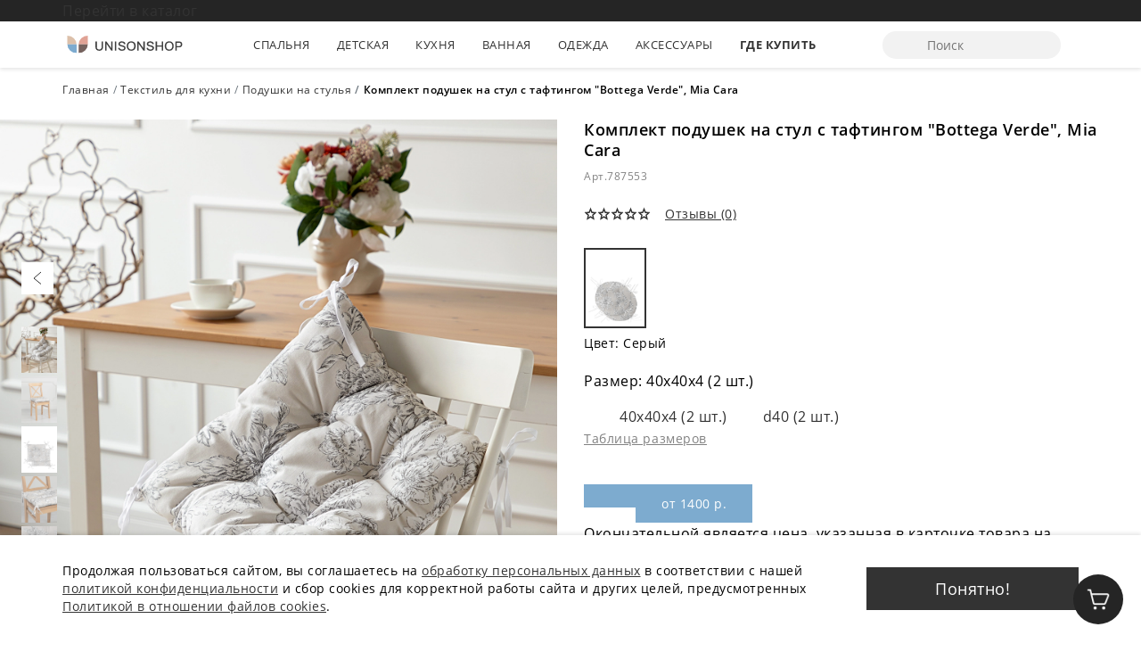

--- FILE ---
content_type: text/html; charset=UTF-8
request_url: https://unisonshop.ru/catalog/podushki-na-stulya/komplekt-podushek-na-stul-bottega-verde-20220520122322707694
body_size: 20470
content:
<!DOCTYPE html>
<html lang="ru">
	<head>
		<meta charset="UTF-8" />
		<meta name="viewport" content="width=device-width, initial-scale=1.0, maximum-scale=1.0, user-scalable=0" />
		<meta http-equiv="X-UA-Compatible" content="ie=edge" />
        <link rel="icon" type="image/x-icon" href="/favicon.ico?v=2" />

        <meta name="zen-verification" content="ZSnte3jOxluBEyg5oKVAJXJOU0v2wNpc0NOkrfhfgEPUtusTt82PnvxJMIWxnFbu" />

                <meta http-equiv="Content-Type" content="text/html; charset=UTF-8" />
<meta name="keywords" content="Купить   &amp;quot;вн&amp;quot;} " />
<meta name="description" content="Приобретайте комплект подушек на стул с тафтингом &amp;quot;bottega verde&amp;quot;, mia cara 787553 в Москве от производителя по низкой цене от 565 руб. Качественные материалы, бесплатная доставка по Москве, Санкт-Петербургу и России при оплате товара онлайн! Вежливые менеджеры помогут сделать выбор онлайн! Телефон: 8 (800) 600-89-56. Интернет-магазин Unisonshop — официальный интернет-магазин Тейковского хлопчатобумажного комбината, крупнейшего производителя текстильной продукции в России. Большой ассортимент." />
<link href="/bitrix/cache/css/s1/jum/page_6d3016074b9c417ae283e632ea5423d5/page_6d3016074b9c417ae283e632ea5423d5_v1.css?175926289831991" type="text/css"  rel="stylesheet" />
<link href="/bitrix/cache/css/s1/jum/template_fc45e2fdf63fda379018f73b16cd5f91/template_fc45e2fdf63fda379018f73b16cd5f91_v1.css?17592628983737" type="text/css"  data-template-style="true" rel="stylesheet" />
<meta property="og:url" content="https://unisonshop.ru/catalog/podushki-na-stulya/komplekt-podushek-na-stul-bottega-verde-20220520122322707694"/>
<meta property="og:title" content="Купить Комплект подушек на стул с тафтингом &quot;bottega verde&quot;, mia cara 787553 в Москве от производителя."/>
<meta property="og:description" content="Приобретайте Комплект подушек на стул с тафтингом &quot;bottega verde&quot;, mia cara 787553 в Москве от производителя. Качественные материалы, бесплатная доставка по Москве, Санкт-Петербургу и России при оплате товара онлайн! Вежливые менеджеры помогут сделать выбор онлайн! 
              Телефон: 8 (800) 600-89-56. Интернет-магазин Unisonshop — официальный интернет-магазин Тейковского хлопчатобумажного комбината, крупнейшего производителя текстильной продукции в России. Большой ассортимент."/>
<meta property="og:image" content="/upload/webp/100/upload/iblock/772/vkkbra4w3uovpi0m798yec1lxiricfe4.webp"/>
<meta property="og:image:width" content=""/>
<meta property="og:image:height" content=""/>
<meta property="og:type" content="website"/>



        <title>Купить комплект подушек на стул с тафтингом &quot;bottega verde&quot;, mia cara  787553 по цене от 565 руб. в Москве от производителя.</title>
        <link rel="stylesheet" href="/local/templates/jum/css/libs.css?ver=1658149588" />
       <link rel="stylesheet" href="/local/templates/jum/css/main.css?ver=1759093854" />
        <link href="/bitrix/cache/css/s1/jum/page_6d3016074b9c417ae283e632ea5423d5/page_6d3016074b9c417ae283e632ea5423d5_v1.css?175926289831991" type="text/css"  rel="stylesheet" />
<link href="/bitrix/cache/css/s1/jum/template_fc45e2fdf63fda379018f73b16cd5f91/template_fc45e2fdf63fda379018f73b16cd5f91_v1.css?17592628983737" type="text/css"  data-template-style="true" rel="stylesheet" />
		
        <!-- Yandex.Metrika counter -->
                <noscript><div><img src="https://mc.yandex.ru/watch/72996811" style="position:absolute; left:-9999px;" alt="" /></div></noscript>
        <!-- /Yandex.Metrika counter -->
    </head>
	<body data-uid="">
        <div class="page-wrap ">
                    <header class="page-header fixed page-header--new">
                 
                    <div class="cyber-line" id="bx_3218110189_290369" style="background: #fff url('/upload/webp/100/upload/iblock/d0a/9fpf08x6n2j8fm040run4h1hm2p5gm08.webp') no-repeat left / cover;">
            <div class="container">
                <div class="cyber-line__wr">
                                            <a href="/catalog/komplekty-postelnogo-belya">
                                            <div class="slogan_banner 2">
                            Перейти в каталог                                                    </div>
                                             </a>
                                     </div>
            </div>
        </div>
                    <div class="page-header-top">
                    <div class="container">
                        <div class="page-header-top__wr">
                            <button class="btn-icon page-header-top__btn-menu">
                                <span class="icon icon-menu"></span>
                            </button>
                            <a href="/" class="page-header-top__logo">
                                <img src="/local/templates/jum/img/svg/unisonshop.svg" alt="Unison" />
                            </a>
                            <nav class="page-header-top__categories">
                                                                    <a href="/catalog/spalnya" >
                                        Спальня                                    </a>
                                                                    <a href="/catalog/detskaya" >
                                        Детская                                    </a>
                                                                    <a href="/catalog/kukhnya" >
                                        Кухня                                    </a>
                                                                    <a href="/catalog/vannaya" >
                                        Ванная                                    </a>
                                                                    <a href="/catalog/odezhda" >
                                        Одежда                                    </a>
                                                                    <a href="/catalog/aksessuary" >
                                        Аксессуары                                    </a>
                                
                                <a href="/blog/my-na-marketpleysakh" style="font-weight:bold;">Где купить</a>
                            </nav>
                            <nav class="main-nav__btns ml-0">
                              <!--  <a href="tel:88006008956" class="page-header-phone">8 (800) 600-89-56</a> -->
                                <div class="search-top-panel sb-search">
    <form action="/search/index.php">
                    <input type="text" name="q" class="sb-search-input"  autocomplete="off" placeholder="Поиск"  id="search" value="" />
                <input name="s" type="submit" class="sb-search-submit" onclick="ym(72996811,'reachGoal','headersearch'); return true;" value="" />
        <span class="icon icon-search"></span>
        <span class="icon-sm icon-close"></span>
    </form>
</div>
<div class="ajax_search_results">
    <div class="container">  </div>
</div>                                <!-- <button class="btn-icon main-nav__btns-phone">
                                    <a href="tel:88006008956" class="icon icon-phone"></a>
                                </button>
                                 <button class="btn-icon">
                                    <span class="icon icon-user"></span>
                                </button>
                                 <button class="btn-icon main-nav__btns-basket" onclick="location.href = '/basket/'">
                                    <span class="icon icon-basket"></span>
                                    <span class="icon d-none  basket-count number-circle">0</span>
                                </button> -->
                            </nav>
                        </div>
                    </div>
                </div>
                <div class="page-header-menu d-none">
                    <div class="container menu-container">
                        <div class="page-header-menu__mob-header">
                            <a href="/" class="page-header-menu__logo">
                                <img src="/local/templates/jum/img/svg/unisonshop.svg" alt="Unison" />
                            </a>
                            <button class="btn-icon page-header-menu__close">
                                <span class="icon icon-close"></span>
                            </button>
                        </div>
                       <div class="container">
                            <div class="search-top-panel sb-search">
    <form action="/search/index.php">
                    <input type="text" name="q" class="sb-search-input"  autocomplete="off" placeholder="Поиск"  id="search" value="" />
                <input name="s" type="submit" class="sb-search-submit" onclick="ym(72996811,'reachGoal','burgersearch'); return true;" value="" />
        <span class="icon icon-search"></span>
        <span class="icon-sm icon-close"></span>
    </form>
</div>
<div class="ajax_search_results">
    <div class="container">  </div>
</div>                        </div>
                                                    <div class="row page-header-menu__row">
                                <div class="col-lg-3 col-xl-2 d-block d-lg-none">
                                    <div class="menu-item">
                                        <div class="menu-item__category">
                                            <a href="/catalog/spalnya">Спальня</a>
                                            <button class="btn-icon">
                                                <span class="icon icon-chevron-right"></span>
                                            </button>
                                        </div>
                                        <div class="menu-item__sub-category">
                                            <a href="/catalog/spalnya">Все товары категории Спальня</a>
                                        </div>
                                    </div>
                                </div>
                                                                <div class="col-lg-3 col-xl-2">
                                    <div class="menu-item">
                                        <div class="menu-item__category">
                                            <a href="/catalog/spalnya">Спальня</a>
                                            <button class="btn-icon">
                                                <span class="icon icon-chevron-right"></span>
                                            </button>
                                        </div>
                                        <div class="menu-item__sub-category">
                                            <a href="/catalog/komplekty-postelnogo-belya">Постельное белье</a>
                                            <button class="btn-icon">
                                                <span class="icon icon-chevron-right"></span>
                                            </button>
                                        </div>
                                        <ul class="menu-item__list">
                                                                                            <li class="d-block d-lg-none"><a href="/catalog/komplekty-postelnogo-belya">Все товары категории Постельное белье</a></li>
                                                                                                <li><a href="/catalog/stripe-satin">Комплекты из страйп-сатина</a></li>
                                                                                                <li><a href="/catalog/na-rezinke">Комплекты на резинке</a></li>
                                                                                                <li><a href="/catalog/postelnoe-bele-iz-poplina">Комплекты из поплина</a></li>
                                                                                                <li><a href="/catalog/satin">Комплекты из сатина</a></li>
                                                                                                <li><a href="/catalog/postelnoe-bele-iz-perkalya">Комплекты из перкаля</a></li>
                                                                                                <li><a href="/catalog/postelnoe-bele-iz-byazi">Комплекты из бязи</a></li>
                                                                                                <li><a href="/catalog/polisatin">Комплекты из полисатина</a></li>
                                                                                                                                    </ul>
                                    </div>
                                </div>
                                                                <div class="col-lg-3 col-xl-2">
                                    <div class="menu-item">
                                        <div class="menu-item__category">
                                            <a href="/catalog/spalnya">Спальня</a>
                                            <button class="btn-icon">
                                                <span class="icon icon-chevron-right"></span>
                                            </button>
                                        </div>
                                        <div class="menu-item__sub-category">
                                            <a href="/catalog/dizayn">Дизайн</a>
                                            <button class="btn-icon">
                                                <span class="icon icon-chevron-right"></span>
                                            </button>
                                        </div>
                                        <ul class="menu-item__list">
                                                                                            <li class="d-block d-lg-none"><a href="/catalog/dizayn">Все товары категории Дизайн</a></li>
                                                                                                <li><a href="/catalog/odnotonnoe">Однотонное</a></li>
                                                                                                <li><a href="/catalog/tsvetochnyy-print">Цветочный дизайн</a></li>
                                                                                                <li><a href="/catalog/uzory">Узоры</a></li>
                                                                                                                                    </ul>
                                    </div>
                                </div>
                                                                <div class="col-lg-3 col-xl-2">
                                    <div class="menu-item">
                                        <div class="menu-item__category">
                                            <a href="/catalog/spalnya">Спальня</a>
                                            <button class="btn-icon">
                                                <span class="icon icon-chevron-right"></span>
                                            </button>
                                        </div>
                                        <div class="menu-item__sub-category">
                                            <a href="/catalog/odeyala-i-podushki">Одеяла и подушки</a>
                                            <button class="btn-icon">
                                                <span class="icon icon-chevron-right"></span>
                                            </button>
                                        </div>
                                        <ul class="menu-item__list">
                                                                                            <li class="d-block d-lg-none"><a href="/catalog/odeyala-i-podushki">Все товары категории Одеяла и подушки</a></li>
                                                                                                <li><a href="/catalog/namatrasniki">Наматрасники</a></li>
                                                                                                <li><a href="/catalog/odeyala">Одеяла</a></li>
                                                                                                <li><a href="/catalog/podushki">Подушки</a></li>
                                                                                                                                    </ul>
                                    </div>
                                </div>
                                                                <div class="col-lg-3 col-xl-2">
                                    <div class="menu-item">
                                        <div class="menu-item__category">
                                            <a href="/catalog/spalnya">Спальня</a>
                                            <button class="btn-icon">
                                                <span class="icon icon-chevron-right"></span>
                                            </button>
                                        </div>
                                        <div class="menu-item__sub-category">
                                            <a href="/catalog/navolochki-dekorativnye">Наволочки декоративные</a>
                                            <button class="btn-icon">
                                                <span class="icon icon-chevron-right"></span>
                                            </button>
                                        </div>
                                        <ul class="menu-item__list">
                                                                                    </ul>
                                    </div>
                                </div>
                                                                <div class="col-lg-3 col-xl-2">
                                    <div class="menu-item">
                                        <div class="menu-item__category">
                                            <a href="/catalog/spalnya">Спальня</a>
                                            <button class="btn-icon">
                                                <span class="icon icon-chevron-right"></span>
                                            </button>
                                        </div>
                                        <div class="menu-item__sub-category">
                                            <a href="/catalog/otdelnye-predmety">Отдельные предметы</a>
                                            <button class="btn-icon">
                                                <span class="icon icon-chevron-right"></span>
                                            </button>
                                        </div>
                                        <ul class="menu-item__list">
                                                                                            <li class="d-block d-lg-none"><a href="/catalog/otdelnye-predmety">Все товары категории Отдельные предметы</a></li>
                                                                                                <li><a href="/catalog/pillowcases">Наволочки</a></li>
                                                                                                <li><a href="/catalog/bedsheets">Простыни</a></li>
                                                                                                <li><a href="/catalog/duvet-cover">Пододеяльники</a></li>
                                                                                                                                    </ul>
                                    </div>
                                </div>
                                                                <div class="col-lg-3 col-xl-2">
                                    <div class="menu-item">
                                        <div class="menu-item__category">
                                            <a href="/catalog/spalnya">Спальня</a>
                                            <button class="btn-icon">
                                                <span class="icon icon-chevron-right"></span>
                                            </button>
                                        </div>
                                        <div class="menu-item__sub-category">
                                            <a href="/catalog/pledy-i-pokryvala-dlya-spalni">Пледы и покрывала</a>
                                            <button class="btn-icon">
                                                <span class="icon icon-chevron-right"></span>
                                            </button>
                                        </div>
                                        <ul class="menu-item__list">
                                                                                            <li class="d-block d-lg-none"><a href="/catalog/pledy-i-pokryvala-dlya-spalni">Все товары категории Пледы и покрывала</a></li>
                                                                                                <li><a href="/catalog/pledy">Пледы</a></li>
                                                                                                <li><a href="/catalog/pokryvala">Покрывала</a></li>
                                                                                                                                    </ul>
                                    </div>
                                </div>
                                                                <div class="col-lg-3 col-xl-2">
                                    <div class="menu-item">
                                        <div class="menu-item__category">
                                            <a href="/catalog/spalnya">Спальня</a>
                                            <button class="btn-icon">
                                                <span class="icon icon-chevron-right"></span>
                                            </button>
                                        </div>
                                        <div class="menu-item__sub-category">
                                            <a href="/catalog/shtory-dlya-spalni">Шторы для спальни</a>
                                            <button class="btn-icon">
                                                <span class="icon icon-chevron-right"></span>
                                            </button>
                                        </div>
                                        <ul class="menu-item__list">
                                                                                    </ul>
                                    </div>
                                </div>
                                                                <div class="col-lg-3 col-xl-2">
                                    <div class="menu-item">
                                        <div class="menu-item__category">
                                            <a href="/catalog/spalnya">Спальня</a>
                                            <button class="btn-icon">
                                                <span class="icon icon-chevron-right"></span>
                                            </button>
                                        </div>
                                        <div class="menu-item__sub-category">
                                            <a href="/catalog/dekorativnye-podushki-dlya-spalni">Декоративные подушки</a>
                                            <button class="btn-icon">
                                                <span class="icon icon-chevron-right"></span>
                                            </button>
                                        </div>
                                        <ul class="menu-item__list">
                                                                                    </ul>
                                    </div>
                                </div>
                                                                <div class="col-lg-3 col-xl-2">
                                    <div class="menu-item">
                                        <div class="menu-item__category">
                                            <a href="/catalog/spalnya">Спальня</a>
                                            <button class="btn-icon">
                                                <span class="icon icon-chevron-right"></span>
                                            </button>
                                        </div>
                                        <div class="menu-item__sub-category">
                                            <a href="/catalog/postery">Постеры</a>
                                            <button class="btn-icon">
                                                <span class="icon icon-chevron-right"></span>
                                            </button>
                                        </div>
                                        <ul class="menu-item__list">
                                                                                    </ul>
                                    </div>
                                </div>
                                                            </div>
                                                    <div class="row page-header-menu__row">
                                <div class="col-lg-3 col-xl-2 d-block d-lg-none">
                                    <div class="menu-item">
                                        <div class="menu-item__category">
                                            <a href="/catalog/detskaya">Детская</a>
                                            <button class="btn-icon">
                                                <span class="icon icon-chevron-right"></span>
                                            </button>
                                        </div>
                                        <div class="menu-item__sub-category">
                                            <a href="/catalog/detskaya">Все товары категории Детская</a>
                                        </div>
                                    </div>
                                </div>
                                                                <div class="col-lg-3 col-xl-2">
                                    <div class="menu-item">
                                        <div class="menu-item__category">
                                            <a href="/catalog/detskaya">Детская</a>
                                            <button class="btn-icon">
                                                <span class="icon icon-chevron-right"></span>
                                            </button>
                                        </div>
                                        <div class="menu-item__sub-category">
                                            <a href="/catalog/postelnoe-bele-s-lyubimymi-geroyami">Постельное белье</a>
                                            <button class="btn-icon">
                                                <span class="icon icon-chevron-right"></span>
                                            </button>
                                        </div>
                                        <ul class="menu-item__list">
                                                                                            <li class="d-block d-lg-none"><a href="/catalog/postelnoe-bele-s-lyubimymi-geroyami">Все товары категории Постельное белье</a></li>
                                                                                                <li><a href="/catalog/kpbdetyam">Детям</a></li>
                                                                                                <li><a href="/catalog/komplekty-podrostkam">Подросткам</a></li>
                                                                                                <li><a href="/catalog/malysham">Малышам</a></li>
                                                                                                <li><a href="/catalog/svetitsya-v-temnote">Светится в темноте</a></li>
                                                                                                                                    </ul>
                                    </div>
                                </div>
                                                                <div class="col-lg-3 col-xl-2">
                                    <div class="menu-item">
                                        <div class="menu-item__category">
                                            <a href="/catalog/detskaya">Детская</a>
                                            <button class="btn-icon">
                                                <span class="icon icon-chevron-right"></span>
                                            </button>
                                        </div>
                                        <div class="menu-item__sub-category">
                                            <a href="/catalog/lyubimye-geroi">Любимые герои</a>
                                            <button class="btn-icon">
                                                <span class="icon icon-chevron-right"></span>
                                            </button>
                                        </div>
                                        <ul class="menu-item__list">
                                                                                            <li class="d-block d-lg-none"><a href="/catalog/lyubimye-geroi">Все товары категории Любимые герои</a></li>
                                                                                                <li><a href="/catalog/graviti-folz">Гравити Фолз</a></li>
                                                                                                <li><a href="/catalog/garri-potter">Гарри Поттер</a></li>
                                                                                                <li><a href="/catalog/rick-and-morty">Рик и Морти</a></li>
                                                                                                <li><a href="/catalog/kholodnoe-serdtse">Холодное сердце</a></li>
                                                                                                <li><a href="/catalog/l-o-l">L.O.L. Surprise!</a></li>
                                                                                                <li><a href="/catalog/chelovek-pauk">Человек паук</a></li>
                                                                                                <li><a href="/catalog/tachki">Тачки</a></li>
                                                                                                <li><a href="/catalog/shchenyachiy-patrul">Щенячий патруль</a></li>
                                                                                                                                    </ul>
                                    </div>
                                </div>
                                                                <div class="col-lg-3 col-xl-2">
                                    <div class="menu-item">
                                        <div class="menu-item__category">
                                            <a href="/catalog/detskaya">Детская</a>
                                            <button class="btn-icon">
                                                <span class="icon icon-chevron-right"></span>
                                            </button>
                                        </div>
                                        <div class="menu-item__sub-category">
                                            <a href="/catalog/otdelnye-predmety-detyam">Отдельные предметы</a>
                                            <button class="btn-icon">
                                                <span class="icon icon-chevron-right"></span>
                                            </button>
                                        </div>
                                        <ul class="menu-item__list">
                                                                                            <li class="d-block d-lg-none"><a href="/catalog/otdelnye-predmety-detyam">Все товары категории Отдельные предметы</a></li>
                                                                                                <li><a href="/catalog/navolochki">Наволочки</a></li>
                                                                                                <li><a href="/catalog/pododeyalniki">Пододеяльники</a></li>
                                                                                                <li><a href="/catalog/prostyni">Простыни</a></li>
                                                                                                                                    </ul>
                                    </div>
                                </div>
                                                                <div class="col-lg-3 col-xl-2">
                                    <div class="menu-item">
                                        <div class="menu-item__category">
                                            <a href="/catalog/detskaya">Детская</a>
                                            <button class="btn-icon">
                                                <span class="icon icon-chevron-right"></span>
                                            </button>
                                        </div>
                                        <div class="menu-item__sub-category">
                                            <a href="/catalog/odeyala-i-podushki-dlya-detey">Подушки и одеяла</a>
                                            <button class="btn-icon">
                                                <span class="icon icon-chevron-right"></span>
                                            </button>
                                        </div>
                                        <ul class="menu-item__list">
                                                                                    </ul>
                                    </div>
                                </div>
                                                                <div class="col-lg-3 col-xl-2">
                                    <div class="menu-item">
                                        <div class="menu-item__category">
                                            <a href="/catalog/detskaya">Детская</a>
                                            <button class="btn-icon">
                                                <span class="icon icon-chevron-right"></span>
                                            </button>
                                        </div>
                                        <div class="menu-item__sub-category">
                                            <a href="/catalog/pledy-i-pokryvala-dlya-detey">Пледы и покрывала</a>
                                            <button class="btn-icon">
                                                <span class="icon icon-chevron-right"></span>
                                            </button>
                                        </div>
                                        <ul class="menu-item__list">
                                                                                    </ul>
                                    </div>
                                </div>
                                                                <div class="col-lg-3 col-xl-2">
                                    <div class="menu-item">
                                        <div class="menu-item__category">
                                            <a href="/catalog/detskaya">Детская</a>
                                            <button class="btn-icon">
                                                <span class="icon icon-chevron-right"></span>
                                            </button>
                                        </div>
                                        <div class="menu-item__sub-category">
                                            <a href="/catalog/dekorativnye-podushki-dlya-detey">Декоративные подушки</a>
                                            <button class="btn-icon">
                                                <span class="icon icon-chevron-right"></span>
                                            </button>
                                        </div>
                                        <ul class="menu-item__list">
                                                                                    </ul>
                                    </div>
                                </div>
                                                                <div class="col-lg-3 col-xl-2">
                                    <div class="menu-item">
                                        <div class="menu-item__category">
                                            <a href="/catalog/detskaya">Детская</a>
                                            <button class="btn-icon">
                                                <span class="icon icon-chevron-right"></span>
                                            </button>
                                        </div>
                                        <div class="menu-item__sub-category">
                                            <a href="/catalog/shtory">Шторы</a>
                                            <button class="btn-icon">
                                                <span class="icon icon-chevron-right"></span>
                                            </button>
                                        </div>
                                        <ul class="menu-item__list">
                                                                                    </ul>
                                    </div>
                                </div>
                                                                <div class="col-lg-3 col-xl-2">
                                    <div class="menu-item">
                                        <div class="menu-item__category">
                                            <a href="/catalog/detskaya">Детская</a>
                                            <button class="btn-icon">
                                                <span class="icon icon-chevron-right"></span>
                                            </button>
                                        </div>
                                        <div class="menu-item__sub-category">
                                            <a href="/catalog/prikrovatnye-kovriki">Детские прикроватные коврики</a>
                                            <button class="btn-icon">
                                                <span class="icon icon-chevron-right"></span>
                                            </button>
                                        </div>
                                        <ul class="menu-item__list">
                                                                                    </ul>
                                    </div>
                                </div>
                                                                <div class="col-lg-3 col-xl-2">
                                    <div class="menu-item">
                                        <div class="menu-item__category">
                                            <a href="/catalog/detskaya">Детская</a>
                                            <button class="btn-icon">
                                                <span class="icon icon-chevron-right"></span>
                                            </button>
                                        </div>
                                        <div class="menu-item__sub-category">
                                            <a href="/catalog/meshok-dlya-obuvi">Мешок для обуви</a>
                                            <button class="btn-icon">
                                                <span class="icon icon-chevron-right"></span>
                                            </button>
                                        </div>
                                        <ul class="menu-item__list">
                                                                                    </ul>
                                    </div>
                                </div>
                                                            </div>
                                                    <div class="row page-header-menu__row">
                                <div class="col-lg-3 col-xl-2 d-block d-lg-none">
                                    <div class="menu-item">
                                        <div class="menu-item__category">
                                            <a href="/catalog/kukhnya">Кухня</a>
                                            <button class="btn-icon">
                                                <span class="icon icon-chevron-right"></span>
                                            </button>
                                        </div>
                                        <div class="menu-item__sub-category">
                                            <a href="/catalog/kukhnya">Все товары категории Кухня</a>
                                        </div>
                                    </div>
                                </div>
                                                                <div class="col-lg-3 col-xl-2">
                                    <div class="menu-item">
                                        <div class="menu-item__category">
                                            <a href="/catalog/kukhnya">Кухня</a>
                                            <button class="btn-icon">
                                                <span class="icon icon-chevron-right"></span>
                                            </button>
                                        </div>
                                        <div class="menu-item__sub-category">
                                            <a href="/catalog/skaterti">Скатерти</a>
                                            <button class="btn-icon">
                                                <span class="icon icon-chevron-right"></span>
                                            </button>
                                        </div>
                                        <ul class="menu-item__list">
                                                                                    </ul>
                                    </div>
                                </div>
                                                                <div class="col-lg-3 col-xl-2">
                                    <div class="menu-item">
                                        <div class="menu-item__category">
                                            <a href="/catalog/kukhnya">Кухня</a>
                                            <button class="btn-icon">
                                                <span class="icon icon-chevron-right"></span>
                                            </button>
                                        </div>
                                        <div class="menu-item__sub-category">
                                            <a href="/catalog/kukhonnye-polotentsa">Кухонные полотенца</a>
                                            <button class="btn-icon">
                                                <span class="icon icon-chevron-right"></span>
                                            </button>
                                        </div>
                                        <ul class="menu-item__list">
                                                                                    </ul>
                                    </div>
                                </div>
                                                                <div class="col-lg-3 col-xl-2">
                                    <div class="menu-item">
                                        <div class="menu-item__category">
                                            <a href="/catalog/kukhnya">Кухня</a>
                                            <button class="btn-icon">
                                                <span class="icon icon-chevron-right"></span>
                                            </button>
                                        </div>
                                        <div class="menu-item__sub-category">
                                            <a href="/catalog/shtory-dlya-kukhni">Шторы для кухни</a>
                                            <button class="btn-icon">
                                                <span class="icon icon-chevron-right"></span>
                                            </button>
                                        </div>
                                        <ul class="menu-item__list">
                                                                                    </ul>
                                    </div>
                                </div>
                                                                <div class="col-lg-3 col-xl-2">
                                    <div class="menu-item">
                                        <div class="menu-item__category">
                                            <a href="/catalog/kukhnya">Кухня</a>
                                            <button class="btn-icon">
                                                <span class="icon icon-chevron-right"></span>
                                            </button>
                                        </div>
                                        <div class="menu-item__sub-category">
                                            <a href="/catalog/prikhvatki-i-fartuki">Прихватки и фартуки</a>
                                            <button class="btn-icon">
                                                <span class="icon icon-chevron-right"></span>
                                            </button>
                                        </div>
                                        <ul class="menu-item__list">
                                                                                    </ul>
                                    </div>
                                </div>
                                                                <div class="col-lg-3 col-xl-2">
                                    <div class="menu-item">
                                        <div class="menu-item__category">
                                            <a href="/catalog/kukhnya">Кухня</a>
                                            <button class="btn-icon">
                                                <span class="icon icon-chevron-right"></span>
                                            </button>
                                        </div>
                                        <div class="menu-item__sub-category">
                                            <a href="/catalog/nabory-kukhonnye">Наборы кухонные</a>
                                            <button class="btn-icon">
                                                <span class="icon icon-chevron-right"></span>
                                            </button>
                                        </div>
                                        <ul class="menu-item__list">
                                                                                    </ul>
                                    </div>
                                </div>
                                                                <div class="col-lg-3 col-xl-2">
                                    <div class="menu-item">
                                        <div class="menu-item__category">
                                            <a href="/catalog/kukhnya">Кухня</a>
                                            <button class="btn-icon">
                                                <span class="icon icon-chevron-right"></span>
                                            </button>
                                        </div>
                                        <div class="menu-item__sub-category">
                                            <a href="/catalog/podushki-na-stulya">Подушки на стулья</a>
                                            <button class="btn-icon">
                                                <span class="icon icon-chevron-right"></span>
                                            </button>
                                        </div>
                                        <ul class="menu-item__list">
                                                                                    </ul>
                                    </div>
                                </div>
                                                                <div class="col-lg-3 col-xl-2">
                                    <div class="menu-item">
                                        <div class="menu-item__category">
                                            <a href="/catalog/kukhnya">Кухня</a>
                                            <button class="btn-icon">
                                                <span class="icon icon-chevron-right"></span>
                                            </button>
                                        </div>
                                        <div class="menu-item__sub-category">
                                            <a href="/catalog/kovriki-dlya-sushki">Коврики для сушки</a>
                                            <button class="btn-icon">
                                                <span class="icon icon-chevron-right"></span>
                                            </button>
                                        </div>
                                        <ul class="menu-item__list">
                                                                                    </ul>
                                    </div>
                                </div>
                                                                <div class="col-lg-3 col-xl-2">
                                    <div class="menu-item">
                                        <div class="menu-item__category">
                                            <a href="/catalog/kukhnya">Кухня</a>
                                            <button class="btn-icon">
                                                <span class="icon icon-chevron-right"></span>
                                            </button>
                                        </div>
                                        <div class="menu-item__sub-category">
                                            <a href="/catalog/pleysmat">Плейсматы</a>
                                            <button class="btn-icon">
                                                <span class="icon icon-chevron-right"></span>
                                            </button>
                                        </div>
                                        <ul class="menu-item__list">
                                                                                    </ul>
                                    </div>
                                </div>
                                                                <div class="col-lg-3 col-xl-2">
                                    <div class="menu-item">
                                        <div class="menu-item__category">
                                            <a href="/catalog/kukhnya">Кухня</a>
                                            <button class="btn-icon">
                                                <span class="icon icon-chevron-right"></span>
                                            </button>
                                        </div>
                                        <div class="menu-item__sub-category">
                                            <a href="/catalog/podstavka-pod-goryachee">Подставка под горячее</a>
                                            <button class="btn-icon">
                                                <span class="icon icon-chevron-right"></span>
                                            </button>
                                        </div>
                                        <ul class="menu-item__list">
                                                                                    </ul>
                                    </div>
                                </div>
                                                                <div class="col-lg-3 col-xl-2">
                                    <div class="menu-item">
                                        <div class="menu-item__category">
                                            <a href="/catalog/kukhnya">Кухня</a>
                                            <button class="btn-icon">
                                                <span class="icon icon-chevron-right"></span>
                                            </button>
                                        </div>
                                        <div class="menu-item__sub-category">
                                            <a href="/catalog/kuhnya-salfetki">Салфетки</a>
                                            <button class="btn-icon">
                                                <span class="icon icon-chevron-right"></span>
                                            </button>
                                        </div>
                                        <ul class="menu-item__list">
                                                                                    </ul>
                                    </div>
                                </div>
                                                                <div class="col-lg-3 col-xl-2">
                                    <div class="menu-item">
                                        <div class="menu-item__category">
                                            <a href="/catalog/kukhnya">Кухня</a>
                                            <button class="btn-icon">
                                                <span class="icon icon-chevron-right"></span>
                                            </button>
                                        </div>
                                        <div class="menu-item__sub-category">
                                            <a href="/catalog/shopper-bags">Сумки-шопперы</a>
                                            <button class="btn-icon">
                                                <span class="icon icon-chevron-right"></span>
                                            </button>
                                        </div>
                                        <ul class="menu-item__list">
                                                                                    </ul>
                                    </div>
                                </div>
                                                            </div>
                                                    <div class="row page-header-menu__row">
                                <div class="col-lg-3 col-xl-2 d-block d-lg-none">
                                    <div class="menu-item">
                                        <div class="menu-item__category">
                                            <a href="/catalog/vannaya">Ванная</a>
                                            <button class="btn-icon">
                                                <span class="icon icon-chevron-right"></span>
                                            </button>
                                        </div>
                                        <div class="menu-item__sub-category">
                                            <a href="/catalog/vannaya">Все товары категории Ванная</a>
                                        </div>
                                    </div>
                                </div>
                                                                <div class="col-lg-3 col-xl-2">
                                    <div class="menu-item">
                                        <div class="menu-item__category">
                                            <a href="/catalog/vannaya">Ванная</a>
                                            <button class="btn-icon">
                                                <span class="icon icon-chevron-right"></span>
                                            </button>
                                        </div>
                                        <div class="menu-item__sub-category">
                                            <a href="/catalog/polotentsa">Полотенца</a>
                                            <button class="btn-icon">
                                                <span class="icon icon-chevron-right"></span>
                                            </button>
                                        </div>
                                        <ul class="menu-item__list">
                                                                                            <li class="d-block d-lg-none"><a href="/catalog/polotentsa">Все товары категории Полотенца</a></li>
                                                                                                <li><a href="/catalog/polotentsa-vafelnye">Полотенца вафельные</a></li>
                                                                                                <li><a href="/catalog/polotentsa-makhrovye">Полотенца махровые</a></li>
                                                                                                                                    </ul>
                                    </div>
                                </div>
                                                                <div class="col-lg-3 col-xl-2">
                                    <div class="menu-item">
                                        <div class="menu-item__category">
                                            <a href="/catalog/vannaya">Ванная</a>
                                            <button class="btn-icon">
                                                <span class="icon icon-chevron-right"></span>
                                            </button>
                                        </div>
                                        <div class="menu-item__sub-category">
                                            <a href="/catalog/komplekty-polotenets">Комплекты полотенец</a>
                                            <button class="btn-icon">
                                                <span class="icon icon-chevron-right"></span>
                                            </button>
                                        </div>
                                        <ul class="menu-item__list">
                                                                                    </ul>
                                    </div>
                                </div>
                                                                <div class="col-lg-3 col-xl-2">
                                    <div class="menu-item">
                                        <div class="menu-item__category">
                                            <a href="/catalog/vannaya">Ванная</a>
                                            <button class="btn-icon">
                                                <span class="icon icon-chevron-right"></span>
                                            </button>
                                        </div>
                                        <div class="menu-item__sub-category">
                                            <a href="/catalog/bathmats">Коврики для ванной</a>
                                            <button class="btn-icon">
                                                <span class="icon icon-chevron-right"></span>
                                            </button>
                                        </div>
                                        <ul class="menu-item__list">
                                                                                    </ul>
                                    </div>
                                </div>
                                                                <div class="col-lg-3 col-xl-2">
                                    <div class="menu-item">
                                        <div class="menu-item__category">
                                            <a href="/catalog/vannaya">Ванная</a>
                                            <button class="btn-icon">
                                                <span class="icon icon-chevron-right"></span>
                                            </button>
                                        </div>
                                        <div class="menu-item__sub-category">
                                            <a href="/catalog/shtory-dlya-vannoy">Шторы для ванной</a>
                                            <button class="btn-icon">
                                                <span class="icon icon-chevron-right"></span>
                                            </button>
                                        </div>
                                        <ul class="menu-item__list">
                                                                                    </ul>
                                    </div>
                                </div>
                                                            </div>
                                                    <div class="row page-header-menu__row">
                                <div class="col-lg-3 col-xl-2 d-block d-lg-none">
                                    <div class="menu-item">
                                        <div class="menu-item__category">
                                            <a href="/catalog/odezhda">Одежда</a>
                                            <button class="btn-icon">
                                                <span class="icon icon-chevron-right"></span>
                                            </button>
                                        </div>
                                        <div class="menu-item__sub-category">
                                            <a href="/catalog/odezhda">Все товары категории Одежда</a>
                                        </div>
                                    </div>
                                </div>
                                                                <div class="col-lg-3 col-xl-2">
                                    <div class="menu-item">
                                        <div class="menu-item__category">
                                            <a href="/catalog/odezhda">Одежда</a>
                                            <button class="btn-icon">
                                                <span class="icon icon-chevron-right"></span>
                                            </button>
                                        </div>
                                        <div class="menu-item__sub-category">
                                            <a href="/catalog/detyam">Детям</a>
                                            <button class="btn-icon">
                                                <span class="icon icon-chevron-right"></span>
                                            </button>
                                        </div>
                                        <ul class="menu-item__list">
                                                                                            <li class="d-block d-lg-none"><a href="/catalog/detyam">Все товары категории Детям</a></li>
                                                                                                <li><a href="/catalog/bryuki-i-losiny">Брюки и лосины</a></li>
                                                                                                <li><a href="/catalog/komplekty">Комплекты</a></li>
                                                                                                <li><a href="/catalog/pizhamy">Пижамы</a></li>
                                                                                                <li><a href="/catalog/platya-i-tuniki-detyam">Платья и туники</a></li>
                                                                                                <li><a href="/catalog/tolstovki-i-svitshoty">Толстовки и свитшоты</a></li>
                                                                                                <li><a href="/catalog/futbolki-i-topy">Футболки и топы</a></li>
                                                                                                <li><a href="/catalog/yubki-i-shorty">Юбки и шорты</a></li>
                                                                                                <li><a href="/catalog/shapki">Шапки</a></li>
                                                                                                                                    </ul>
                                    </div>
                                </div>
                                                                <div class="col-lg-3 col-xl-2">
                                    <div class="menu-item">
                                        <div class="menu-item__category">
                                            <a href="/catalog/odezhda">Одежда</a>
                                            <button class="btn-icon">
                                                <span class="icon icon-chevron-right"></span>
                                            </button>
                                        </div>
                                        <div class="menu-item__sub-category">
                                            <a href="/catalog/zhenshchinam">Женщинам</a>
                                            <button class="btn-icon">
                                                <span class="icon icon-chevron-right"></span>
                                            </button>
                                        </div>
                                        <ul class="menu-item__list">
                                                                                            <li class="d-block d-lg-none"><a href="/catalog/zhenshchinam">Все товары категории Женщинам</a></li>
                                                                                                <li><a href="/catalog/bryuki-i-shorty">Брюки и шорты</a></li>
                                                                                                <li><a href="/catalog/dzhempery-i-svitshoty">Джемперы и свитшоты</a></li>
                                                                                                <li><a href="/catalog/pizhamy-i-komplekty">Пижамы и комплекты</a></li>
                                                                                                <li><a href="/catalog/platya-i-tuniki">Платья и туники</a></li>
                                                                                                <li><a href="/catalog/sorochki">Сорочки</a></li>
                                                                                                <li><a href="/catalog/futbolki-mayki-topy">Футболки, майки, топы</a></li>
                                                                                                <li><a href="/catalog/khalaty">Халаты</a></li>
                                                                                                <li><a href="/catalog/palantiny">Палантины</a></li>
                                                                                                                                    </ul>
                                    </div>
                                </div>
                                                                <div class="col-lg-3 col-xl-2">
                                    <div class="menu-item">
                                        <div class="menu-item__category">
                                            <a href="/catalog/odezhda">Одежда</a>
                                            <button class="btn-icon">
                                                <span class="icon icon-chevron-right"></span>
                                            </button>
                                        </div>
                                        <div class="menu-item__sub-category">
                                            <a href="/catalog/muzhchinam">Мужчинам</a>
                                            <button class="btn-icon">
                                                <span class="icon icon-chevron-right"></span>
                                            </button>
                                        </div>
                                        <ul class="menu-item__list">
                                                                                            <li class="d-block d-lg-none"><a href="/catalog/muzhchinam">Все товары категории Мужчинам</a></li>
                                                                                                <li><a href="/catalog/bryuki-i-shorty-muzhchinam">Брюки и шорты</a></li>
                                                                                                <li><a href="/catalog/dzhempery-i-svitshoty-muzhchinam">Джемперы и свитшоты</a></li>
                                                                                                <li><a href="/catalog/pizhamy-i-komplekty-muzhchinam">Пижамы и комплекты</a></li>
                                                                                                <li><a href="/catalog/futbolki-i-longslivy">Футболки и лонгсливы</a></li>
                                                                                                <li><a href="/catalog/golovnye-ubory">Головные уборы</a></li>
                                                                                                <li><a href="/catalog/underwear">Нижнее белье</a></li>
                                                                                                                                    </ul>
                                    </div>
                                </div>
                                                            </div>
                                                    <div class="row page-header-menu__row">
                                <div class="col-lg-3 col-xl-2 d-block d-lg-none">
                                    <div class="menu-item">
                                        <div class="menu-item__category">
                                            <a href="/catalog/aksessuary">Аксессуары</a>
                                            <button class="btn-icon">
                                                <span class="icon icon-chevron-right"></span>
                                            </button>
                                        </div>
                                        <div class="menu-item__sub-category">
                                            <a href="/catalog/aksessuary">Все товары категории Аксессуары</a>
                                        </div>
                                    </div>
                                </div>
                                                                <div class="col-lg-3 col-xl-2">
                                    <div class="menu-item">
                                        <div class="menu-item__category">
                                            <a href="/catalog/aksessuary">Аксессуары</a>
                                            <button class="btn-icon">
                                                <span class="icon icon-chevron-right"></span>
                                            </button>
                                        </div>
                                        <div class="menu-item__sub-category">
                                            <a href="/catalog/oblozhki">Обложки для документов</a>
                                            <button class="btn-icon">
                                                <span class="icon icon-chevron-right"></span>
                                            </button>
                                        </div>
                                        <ul class="menu-item__list">
                                                                                    </ul>
                                    </div>
                                </div>
                                                            </div>
                        
                        <div class="row page-header-menu__row">
                            <div class="col-lg-3 col-xl-2 d-block d-lg-none">
                                <div class="menu-item">
                                    <div class="menu-item__category">
                                        <a href="/blog/my-na-marketpleysakh">Где купить</a>
                                        <button class="btn-icon">
                                            <span class="icon icon-chevron-right"></span>
                                        </button>
                                    </div>
                                </div>
                            </div>
                            <div class="col-lg-3 col-xl-2">
                                <div class="menu-item">
                                    <div class="menu-item__category">
                                        <a href="/blog/my-na-marketpleysakh">Где купить</a>
                                        <button class="btn-icon">
                                            <span class="icon icon-chevron-right"></span>
                                        </button>
                                    </div>
                                    <div class="menu-item__sub-category">
                                        <a href="https://www.wildberries.ru/seller/46346" target="_blank">Wildberries</a>
                                        <button class="btn-icon">
                                            <span class="icon icon-chevron-right"></span>
                                        </button>
                                    </div>
                                </div>
                            </div>

                            <div class="col-lg-3 col-xl-2">
                                <div class="menu-item">
                                    <div class="menu-item__category">
                                        <a href="/blog/my-na-marketpleysakh">Где купить</a>
                                        <button class="btn-icon">
                                            <span class="icon icon-chevron-right"></span>
                                        </button>
                                    </div>
                                    <div class="menu-item__sub-category">
                                        <a href="https://www.ozon.ru/seller/ooo-tk-domashniy-tekstil-24605/?miniapp=seller_24605" target="_blank">Ozon</a>
                                        <button class="btn-icon">
                                            <span class="icon icon-chevron-right"></span>
                                        </button>
                                    </div>
                                </div>
                            </div>

                            <div class="col-lg-3 col-xl-2">
                                <div class="menu-item">
                                    <div class="menu-item__category">
                                        <a href="/blog/my-na-marketpleysakh">Где купить</a>
                                        <button class="btn-icon">
                                            <span class="icon icon-chevron-right"></span>
                                        </button>
                                    </div>
                                    <div class="menu-item__sub-category">
                                        <a href="https://www.lamoda.ru/b/6079/brand-unison/" target="_blank">Lamoda</a>
                                        <button class="btn-icon">
                                            <span class="icon icon-chevron-right"></span>
                                        </button>
                                    </div>
                                </div>
                            </div>
                        </div>
                    </div>
                    <div class="shop-nav">
                        <div class="container-fluid">
                            <div class="shop-nav__wr">
                                		<nav class="shop-nav__links">
								<a href="/collections">
						<img src="/upload/webp/100/upload/resize-cache/iblock/fe5/190-190-1/30a8tr2fbk58ov7ws2voi8pgb5rsogjv.webp" alt="Шоппинг-гиды">
						<span>Шоппинг-гиды</span>
					</a>
									<a href="https://unisonshop.ru/collections/isolde">
						<img src="/upload/webp/100/upload/resize-cache/iblock/178/190-190-1/shuf3vyslpu8gk4h13cprloliu714k07.webp" alt="ISOLDE">
						<span>ISOLDE</span>
					</a>
									<a href="https://unisonshop.ru/collections/herbarium">
						<img src="/upload/webp/100/upload/resize-cache/iblock/2f4/190-190-1/csvyz40m2p5oxgi95y4d14e09qy68a7l.webp" alt="Herbarium">
						<span>Herbarium</span>
					</a>
									<a href="https://unisonshop.ru/collections/bright-mood">
						<img src="/upload/webp/100/upload/resize-cache/iblock/d32/190-190-1/x5qzqudvn31olf7fzd6y11wwj0e2e1wu.webp" alt="Bright mood">
						<span>Bright mood</span>
					</a>
									<a href="https://unisonshop.ru/collections/new-historic">
						<img src="/upload/webp/100/upload/resize-cache/iblock/8f6/190-190-1/qia0l98j75fm1cvhj1pypee5f1oezy6m.webp" alt="New Historic">
						<span>New Historic</span>
					</a>
									<a href="https://unisonshop.ru/collections/marble">
						<img src="/upload/webp/100/upload/resize-cache/iblock/3f7/190-190-1/1sfc1bz0jumuk9hwfa863ipwyxbmoimn.webp" alt="Marble">
						<span>Marble</span>
					</a>
									<a href="https://unisonshop.ru/collections/wellsoft">
						<img src="/upload/webp/100/upload/resize-cache/iblock/be8/190-190-1/8qf7nty25jue1d3uvp7h1np6qkgs1j85.webp" alt="Wellsoft">
						<span>Wellsoft</span>
					</a>
						</nav>
	                            </div>
                        </div>
                    </div>
                </div>
            </header>
            <template id="menu-lvl-1">
                <div class="menu-lvl-1">
                    <div class="menu-lvl-1__header">
                        <button class="btn-icon">
                            <span class="icon icon-chevron-left"></span>
                        </button>
                        <span class="menu-lvl-1__title"></span>
                    </div>
                    <div class="menu-lvl-1__content"></div>
                </div>
            </template>
            <template id="menu-lvl-2">
                <div class="menu-lvl-2">
                    <div class="menu-lvl-2__header">
                        <button class="btn-icon">
                            <span class="icon icon-chevron-left"></span>
                        </button>
                        <span class="menu-lvl-2__title"></span>
                    </div>
                    <div class="menu-lvl-2__content"></div>
                </div>
            </template>
			<main>            <div class="container">
                <ul class="breadcrumb" itemscope itemtype="https://schema.org/BreadcrumbList">
      <li class="breadcrumb-item" itemprop="itemListElement" itemscope itemtype="https://schema.org/ListItem">
          <a itemprop="item" href="/"><span itemprop="name">Главная</span></a>
          <meta itemprop="position" content="1" />
      </li>
								<li class="breadcrumb-item" itemprop="itemListElement" itemscope itemtype="https://schema.org/ListItem">
                        <a itemprop="item" href="/catalog/kukhnya">                             <span itemprop="name">Текстиль для кухни</span>
                        </a>                        <meta itemprop="position" content="2" />
                    </li>
									<li class="breadcrumb-item" itemprop="itemListElement" itemscope itemtype="https://schema.org/ListItem">
                        <a itemprop="item" href="/catalog/podushki-na-stulya">                             <span itemprop="name">Подушки на стулья</span>
                        </a>                        <meta itemprop="position" content="3" />
                    </li>
									<li class="breadcrumb-item active" aria-current="page" itemprop="itemListElement" itemscope itemtype="https://schema.org/ListItem">
                        <span itemprop="item"><span itemprop="name">Комплект подушек на стул с тафтингом "Bottega Verde", Mia Cara </span></span>
                        <meta itemprop="position" content="4" />
                    </li>
				    </ul>
        </div>

         <div class="container-fluid js-card-page" itemscope itemtype="http://schema.org/Product">
    <div class="row">
        <div class="col-sm-6 pl-sm-0">
            <div class="card-images js-card-images">
                <div class="card-images__fixed js-card-fixed-block">
                    <button class="btn-icon-36 card-images__back">
                                                <a class="icon icon-chevron-left" href="/catalog/podushki-na-stulya" data-id="1296"
                           title="Подушки на стулья"></a>
                    </button>
                    <div class="card-images__thumbnails">
                                                    <a href="#card-image-0" class="img-thumbnail">
                                <img data-src="/upload/webp/100/upload/iblock/772/vkkbra4w3uovpi0m798yec1lxiricfe4.webp" class="delay"
                                     src="/upload/resize_cache/iblock/772/50_50_1/vkkbra4w3uovpi0m798yec1lxiricfe4.jpg"
                                     alt="Комплект подушек на стул с тафтингом &quot;Bottega Verde&quot;, Mia Cara 0"/>
                            </a>
                                                    <a href="#card-image-1" class="img-thumbnail">
                                <img data-src="/upload/webp/100/upload/iblock/0fc/q17zs0kbccnpjqvbyeefz8365ew9g1ct.webp" class="delay"
                                     src="/upload/resize_cache/iblock/0fc/50_50_1/q17zs0kbccnpjqvbyeefz8365ew9g1ct.jpg"
                                     alt="Комплект подушек на стул с тафтингом &quot;Bottega Verde&quot;, Mia Cara 1"/>
                            </a>
                                                    <a href="#card-image-2" class="img-thumbnail">
                                <img data-src="/upload/webp/100/upload/iblock/186/0jip6ql064hg2nws30932w8egvj0xk4l.webp" class="delay"
                                     src="/upload/resize_cache/iblock/186/50_50_1/0jip6ql064hg2nws30932w8egvj0xk4l.jpg"
                                     alt="Комплект подушек на стул с тафтингом &quot;Bottega Verde&quot;, Mia Cara 2"/>
                            </a>
                                                    <a href="#card-image-3" class="img-thumbnail">
                                <img data-src="/upload/webp/100/upload/iblock/8f2/ia0dtux90e8ar9v9q4dpfnq7phngdyvz.webp" class="delay"
                                     src="/upload/resize_cache/iblock/8f2/50_50_1/ia0dtux90e8ar9v9q4dpfnq7phngdyvz.jpg"
                                     alt="Комплект подушек на стул с тафтингом &quot;Bottega Verde&quot;, Mia Cara 3"/>
                            </a>
                                                    <a href="#card-image-4" class="img-thumbnail">
                                <img data-src="/upload/webp/100/upload/iblock/16b/voq2myuf80rjr22pp30g067lnzzdbens.webp" class="delay"
                                     src="/upload/resize_cache/iblock/16b/50_50_1/voq2myuf80rjr22pp30g067lnzzdbens.jpg"
                                     alt="Комплект подушек на стул с тафтингом &quot;Bottega Verde&quot;, Mia Cara 4"/>
                            </a>
                                                    <a href="#card-image-5" class="img-thumbnail">
                                <img data-src="/upload/webp/100/upload/iblock/c35/e8gu90bdemadbutoiu3cmwpr9me20isz.webp" class="delay"
                                     src="/upload/resize_cache/iblock/c35/50_50_1/e8gu90bdemadbutoiu3cmwpr9me20isz.jpg"
                                     alt="Комплект подушек на стул с тафтингом &quot;Bottega Verde&quot;, Mia Cara 5"/>
                            </a>
                                                                    </div>
                </div>
                <div class="card-images__list js-card-mob-slider">
                                            <div class="card-images__item">
                            <img data-src="/upload/webp/100/upload/iblock/772/vkkbra4w3uovpi0m798yec1lxiricfe4.webp" id="card-image-0"
                                 itemprop="image" class="delay" src="/upload/resize_cache/iblock/772/50_50_1/vkkbra4w3uovpi0m798yec1lxiricfe4.jpg"
                                 alt="Комплект подушек на стул с тафтингом &quot;Bottega Verde&quot;, Mia Cara 0"/>
                        </div>
                                            <div class="card-images__item">
                            <img data-src="/upload/webp/100/upload/iblock/0fc/q17zs0kbccnpjqvbyeefz8365ew9g1ct.webp" id="card-image-1"
                                  class="delay" src="/upload/resize_cache/iblock/0fc/50_50_1/q17zs0kbccnpjqvbyeefz8365ew9g1ct.jpg"
                                 alt="Комплект подушек на стул с тафтингом &quot;Bottega Verde&quot;, Mia Cara 1"/>
                        </div>
                                            <div class="card-images__item">
                            <img data-src="/upload/webp/100/upload/iblock/186/0jip6ql064hg2nws30932w8egvj0xk4l.webp" id="card-image-2"
                                  class="delay" src="/upload/resize_cache/iblock/186/50_50_1/0jip6ql064hg2nws30932w8egvj0xk4l.jpg"
                                 alt="Комплект подушек на стул с тафтингом &quot;Bottega Verde&quot;, Mia Cara 2"/>
                        </div>
                                            <div class="card-images__item">
                            <img data-src="/upload/webp/100/upload/iblock/8f2/ia0dtux90e8ar9v9q4dpfnq7phngdyvz.webp" id="card-image-3"
                                  class="delay" src="/upload/resize_cache/iblock/8f2/50_50_1/ia0dtux90e8ar9v9q4dpfnq7phngdyvz.jpg"
                                 alt="Комплект подушек на стул с тафтингом &quot;Bottega Verde&quot;, Mia Cara 3"/>
                        </div>
                                            <div class="card-images__item">
                            <img data-src="/upload/webp/100/upload/iblock/16b/voq2myuf80rjr22pp30g067lnzzdbens.webp" id="card-image-4"
                                  class="delay" src="/upload/resize_cache/iblock/16b/50_50_1/voq2myuf80rjr22pp30g067lnzzdbens.jpg"
                                 alt="Комплект подушек на стул с тафтингом &quot;Bottega Verde&quot;, Mia Cara 4"/>
                        </div>
                                            <div class="card-images__item">
                            <img data-src="/upload/webp/100/upload/iblock/c35/e8gu90bdemadbutoiu3cmwpr9me20isz.webp" id="card-image-5"
                                  class="delay" src="/upload/resize_cache/iblock/c35/50_50_1/e8gu90bdemadbutoiu3cmwpr9me20isz.jpg"
                                 alt="Комплект подушек на стул с тафтингом &quot;Bottega Verde&quot;, Mia Cara 5"/>
                        </div>
                                    </div>
            </div>
                    </div>
        <div class="col-sm-6">
            <div class="card-info">
                <div class="card-info__top">
                    <h1 class="h5" itemprop="name">
                        Комплект подушек на стул с тафтингом &quot;Bottega Verde&quot;, Mia Cara 
                        <p class="vendor-code">Арт.787553</p>
                    </h1>
                </div>
                    <!-- <span>Отзывы</span> -->
                    <div class="card-info__reviews" >


<div class="stars ml-0 mr-3">
    <a href="#" class="card-info__reviews-link" data-toggle="modal" data-target="#modalReviews">
        <span>
        <svg width="15" height="15" viewBox="0 0 15 15" fill="none" xmlns="http://www.w3.org/2000/svg">
            <path d="M7.50033 4.3475L8.18741 6.065L8.52032 6.8975L9.37033 6.9725L11.1199 7.13L9.78824 8.3525L9.14366 8.945L9.33491 9.83L9.73158 11.6375L8.22991 10.6775L7.50033 10.1975L6.77074 10.6625L5.26908 11.6225L5.66574 9.815L5.85699 8.93L5.21241 8.3375L3.88074 7.115L5.63033 6.9575L6.48033 6.8825L6.81324 6.05L7.50033 4.3475ZM7.50033 0.5L5.50991 5.4725L0.416992 5.93L4.28449 9.4775L3.12283 14.75L7.50033 11.9525L11.8778 14.75L10.7162 9.4775L14.5837 5.93L9.49074 5.4725L7.50033 0.5Z" fill="#333333"/>
        </svg>
      </span>
            <span>
        <svg width="15" height="15" viewBox="0 0 15 15" fill="none" xmlns="http://www.w3.org/2000/svg">
            <path d="M7.50033 4.3475L8.18741 6.065L8.52032 6.8975L9.37033 6.9725L11.1199 7.13L9.78824 8.3525L9.14366 8.945L9.33491 9.83L9.73158 11.6375L8.22991 10.6775L7.50033 10.1975L6.77074 10.6625L5.26908 11.6225L5.66574 9.815L5.85699 8.93L5.21241 8.3375L3.88074 7.115L5.63033 6.9575L6.48033 6.8825L6.81324 6.05L7.50033 4.3475ZM7.50033 0.5L5.50991 5.4725L0.416992 5.93L4.28449 9.4775L3.12283 14.75L7.50033 11.9525L11.8778 14.75L10.7162 9.4775L14.5837 5.93L9.49074 5.4725L7.50033 0.5Z" fill="#333333"/>
        </svg>
      </span>
            <span>
        <svg width="15" height="15" viewBox="0 0 15 15" fill="none" xmlns="http://www.w3.org/2000/svg">
            <path d="M7.50033 4.3475L8.18741 6.065L8.52032 6.8975L9.37033 6.9725L11.1199 7.13L9.78824 8.3525L9.14366 8.945L9.33491 9.83L9.73158 11.6375L8.22991 10.6775L7.50033 10.1975L6.77074 10.6625L5.26908 11.6225L5.66574 9.815L5.85699 8.93L5.21241 8.3375L3.88074 7.115L5.63033 6.9575L6.48033 6.8825L6.81324 6.05L7.50033 4.3475ZM7.50033 0.5L5.50991 5.4725L0.416992 5.93L4.28449 9.4775L3.12283 14.75L7.50033 11.9525L11.8778 14.75L10.7162 9.4775L14.5837 5.93L9.49074 5.4725L7.50033 0.5Z" fill="#333333"/>
        </svg>
      </span>
            <span>
        <svg width="15" height="15" viewBox="0 0 15 15" fill="none" xmlns="http://www.w3.org/2000/svg">
            <path d="M7.50033 4.3475L8.18741 6.065L8.52032 6.8975L9.37033 6.9725L11.1199 7.13L9.78824 8.3525L9.14366 8.945L9.33491 9.83L9.73158 11.6375L8.22991 10.6775L7.50033 10.1975L6.77074 10.6625L5.26908 11.6225L5.66574 9.815L5.85699 8.93L5.21241 8.3375L3.88074 7.115L5.63033 6.9575L6.48033 6.8825L6.81324 6.05L7.50033 4.3475ZM7.50033 0.5L5.50991 5.4725L0.416992 5.93L4.28449 9.4775L3.12283 14.75L7.50033 11.9525L11.8778 14.75L10.7162 9.4775L14.5837 5.93L9.49074 5.4725L7.50033 0.5Z" fill="#333333"/>
        </svg>
      </span>
            <span>
        <svg width="15" height="15" viewBox="0 0 15 15" fill="none" xmlns="http://www.w3.org/2000/svg">
            <path d="M7.50033 4.3475L8.18741 6.065L8.52032 6.8975L9.37033 6.9725L11.1199 7.13L9.78824 8.3525L9.14366 8.945L9.33491 9.83L9.73158 11.6375L8.22991 10.6775L7.50033 10.1975L6.77074 10.6625L5.26908 11.6225L5.66574 9.815L5.85699 8.93L5.21241 8.3375L3.88074 7.115L5.63033 6.9575L6.48033 6.8825L6.81324 6.05L7.50033 4.3475ZM7.50033 0.5L5.50991 5.4725L0.416992 5.93L4.28449 9.4775L3.12283 14.75L7.50033 11.9525L11.8778 14.75L10.7162 9.4775L14.5837 5.93L9.49074 5.4725L7.50033 0.5Z" fill="#333333"/>
        </svg>
      </span>
          </a>
</div>
<a href="#" class="card-info__reviews-link" data-toggle="modal" data-target="#modalReviews">
    <span><span>Отзывы (0)</span></span>

  <!-- <span class="icon icon-chevron-right"></span> -->
</a>
</div>                <div style="display:none!important;" itemprop="description"><p>
	 Комплект из двух круглых подушек на стул с тафтингом&nbsp;<b>"Bottega Verde"</b><b>.</b>
</p>
<p>
	 Верх выполнен из ткани&nbsp;<strong>рогожка</strong>&nbsp;- это плотная хлопковая ткань, по текстуре похожая на мешковину.
</p>
<p>
 <strong>В комплекте 2 подушки.</strong><br>
</p>
<p>
 <strong>Диаметр:</strong>&nbsp;40 см (высота 4 см).<br>
</p>
<p>
 <strong>Состав верха:&nbsp;</strong>100% хлопок.<br>
</p>
<p>
 <strong>Наполнитель:&nbsp;</strong>100% полиэстер.<br>
</p>
<p>
 <strong>Производство:</strong>&nbsp;Россия, Ивановская обл., Тейковский ХБК.
</p></div>

                <form action="#" method="post" class="order-main-form" id="product_add2basket2"
                      data-id="277697">
                                            <div class="card-info__colors-photos">
                            <div class="d-flex">
                                <div class="icon cards-scroll__button d-none"></div>
                                <div class="cards-scroll">
                                                                                                                    <label data-url="komplekt-podushek-na-stul-bottega-verde-20220520122322707694" data-title="Серый">
                                            <input type="radio" value="Серый"  name="color_photos"  checked/>
                                            <div class="img-thumbnail-photo"
                                                 style="background: url(/upload/webp/100/upload/iblock/30f/n17ydahlt7fxmyu375nd7ls3cqodjolj.webp) no-repeat center;"
                                                 title="Серый"></div>
                                        </label>
                                                                    </div>
                                <div class="icon icon-chevron-right cards-scroll__button d-none"></div>
                            </div>
                            <p class="card-info__colors-text">Цвет: <span>Серый</span></p>
                                                    </div>
                        <div class="card-info__colors-circles mobile_circles">
                                                                                            <label data-title="Серый">
                                    <input type="radio" value="Серый" name="color"  checked/>
                                    <div class="img-thumbnail-circle
                                    "
                                         title="Серый" style="background: #CDCDCD"></div>
                                </label>
                                                            <p class="card-info__colors-text">Цвет: <span>Серый</span></p>
                                                    </div>
                    
                                                <div class="card-info__col">
                                                                                                        <p class="card-info__params-title" data-size="40х40х4 (2 шт.)">Размер: <span>40х40х4 (2 шт.)</span></p>
                                    <div class="card-info__size mb-0">
                                        <div class="d-flex flex-wrap">
                                            
                                                                                            <a href="/catalog/podushki-na-stulya/komplekt-podushek-na-stul-bottega-verde-20220520122322707694-barcode787553"
                                                   id="size-787553"
                                                   class="custom-control custom-radio custom-radio--button custom-control-label-link custom-control-size checked">
                                                   <!-- <input type="radio" value="" class="custom-control-input"
                                                           id="size-787553" name="size" checked> -->
                                                    40х40х4 (2 шт.)                                                </a>
                                                                                            <a href="/catalog/podushki-na-stulya/komplekt-podushek-na-stul-bottega-verde-20220520122322707694-barcode787555"
                                                   id="size-787555"
                                                   class="custom-control custom-radio custom-radio--button custom-control-label-link custom-control-size ">
                                                   <!-- <input type="radio" value="" class="custom-control-input"
                                                           id="size-787555" name="size" > -->
                                                    d40 (2 шт.)                                                </a>
                                                                                    </div>
                                    </div>
                                    <p>
                                                                                <a href="/sizes" target="_blank" class="card-info__link">Таблица размеров</a>
                                    </p>
                                                                                                                            </div>
                            <div class="d-none alert alert-danger" role="alert">
                                Выберите параметры товара
                            </div>

                          <div class="card-info__buttons">
                                                            <a href="" target="_blank" class="btn btn-lg btn-default-blue buy_wb" rel="nofollow" onclick="ym(72996811,'reachGoal','link_wb'); return true;" style="display: none;">
                                    <span class="price_wb">от <span></span> р.</span>
                                </a>
                            
                                                            <a href="https://www.ozon.ru/product/595695768/" target="_blank" rel="nofollow" onclick="ym(72996811,'reachGoal','link_ozon'); return true;" class="btn btn-lg btn-default-blue buy_ozon">
                                                                    </a>
                            
                                                            <a href="https://www.lamoda.ru/p/MP002XU052IHNS00/" target="_blank" rel="nofollow" onclick="ym(72996811,'reachGoal','link_lamoda'); return true;" class="btn btn-lg btn-default-blue buy_lamoda">
                                     <span class="price_lamoda">от <span>1400</span> р.</span>                                </a>
                            
                                                            <a href="" target="_blank" class="btn btn-lg btn-default-blue buy_yandex" rel="nofollow" onclick="ym(72996811,'reachGoal','link_yamarket'); return true;" style="display: none;"></a>
                            
                            <!-- <a href="#" class="btn btn-lg btn-default-black-primary add_question" data-toggle="modal" data-target="#modalQuestion">Задать вопрос</a> -->


                              <div class="price_marketplace"> Окончательной является цена, указанная в карточке товара на маркетплейсе.</div>
                              <div class="info_marketplace">Приобрести наши товары вы можете на маркетплейсах у нашего <a href="/partners">комиссионера ООО "ТК ДТ"</a>.</div>
                          </div>
                                    </form>

                <div class="accordion" id="product-accordion">
                     
                    <div class="card">
                        <div class="card-header" id="head2">
                            <h2 class="mb-0">
                                <button class="btn btn-block d-flex justify-content-between" type="button"
                                        data-toggle="collapse" data-target="#tab2"
                                        aria-expanded="false" aria-controls="tab2">
                                    <span>Описание</span>
                                    <span class="icon icon-minus"></span>
                                    <span class="icon icon-plus"></span>
                                </button>
                            </h2>
                        </div>
                        <div id="tab2" class="collapse" aria-labelledby="head2" data-parent="#product-accordion">
                            <div class="card-body">
                                <p>
	 Комплект из двух круглых подушек на стул с тафтингом&nbsp;<b>"Bottega Verde"</b><b>.</b>
</p>
<p>
	 Верх выполнен из ткани&nbsp;<strong>рогожка</strong>&nbsp;- это плотная хлопковая ткань, по текстуре похожая на мешковину.
</p>
<p>
 <strong>В комплекте 2 подушки.</strong><br>
</p>
<p>
 <strong>Диаметр:</strong>&nbsp;40 см (высота 4 см).<br>
</p>
<p>
 <strong>Состав верха:&nbsp;</strong>100% хлопок.<br>
</p>
<p>
 <strong>Наполнитель:&nbsp;</strong>100% полиэстер.<br>
</p>
<p>
 <strong>Производство:</strong>&nbsp;Россия, Ивановская обл., Тейковский ХБК.
</p>                            </div>
                        </div>
                    </div>
            </div>
        </div>
    </div>
</div>
</div>


<!-- модалка отзывы-->
<div class="modal modal-reviews modal-right" id="modalReviews">
    <div class="modal-dialog">
        <div class="modal-content">
            <div class="modal-right__top">
                <button type="button" class="close" data-dismiss="modal">
                    <span class="icon icon-close"></span>
                </button>
            </div>

            <div class="modal-right__wr">
                <h3 class="h5 modal-reviews__title">Отзывы</h3>
                   <!-- <button class="btn btn-lg btn-default-black-primary mb-5 show-new-review-form">Написать отзыв </button> -->
                    <div class="d-none alert alert-danger" role="alert"></div>
                    <div class="d-none alert alert-info text-center" role="alert"></div>
                <!-- <form action="#" class="reviews-form needs-validation" method="post" enctype="multipart/form-data"
                          novalidate style="display: none;">
                        <input type="hidden" name="productId" value="277697"/>
                        <h6 class="reviews-form__title">Новый отзыв к товару «Комплект подушек на стул с тафтингом &quot;Bottega Verde&quot;, Mia Cara»</h6>
                        <div class="form-group">
                            <label for="review-title">Заголовок</label>
                            <div class="input-wrapper">
                                <button type="button" class="btn-icon-sm js-clear-input">
                                    <span class="icon-sm icon-close"></span>
                                </button>
                                <input type="text" name="title" class="form-control" id="review-title"
                                       placeholder="Напишите мнение о товаре. Например, «Отличная покупка»" required
                                    maxlength="200"/>
                                <div class="invalid-feedback-review">Поле обязательно для заполнения</div>
                            </div>
                        </div>

                        <div class="form-group">
                            <label for="review-name-user">Ваше имя</label>
                            <div class="input-wrapper">
                                <button type="button" class="btn-icon-sm js-clear-input">
                                    <span class="icon-sm icon-close"></span>
                                </button>
                                <input type="text" name="name_user" class="form-control" id="review-name-user" placeholder="Ваше имя" maxlength="100" required />
                                <div class="invalid-feedback-review">Поле обязательно для заполнения</div>
                            </div>
                        </div>

                        <div class="form-group">
                            <label for="review-phone">Телефон</label>
                            <div class="input-wrapper">
                                <button type="button" class="btn-icon-sm js-clear-input">
                                    <span class="icon-sm icon-close"></span>
                                </button>
                                <input type="tel" name="phone" class="form-control" id="review-phone" placeholder="Номер телефона" maxlength="19" required />
                                <div class="invalid-feedback-review">Поле обязательно для заполнения</div>
                            </div>
                        </div>

                        <div class="form-group">
                            <label for="review-email">E-mail</label>
                            <div class="input-wrapper">
                                <button type="button" class="btn-icon-sm js-clear-input">
                                    <span class="icon-sm icon-close"></span>
                                </button>
                                <input type="text" name="email" class="form-control" id="review-email"  placeholder="E-mail" maxlength="100"  required />
                                <div class="invalid-feedback-review">Поле обязательно для заполнения</div>
                            </div>
                        </div>

                        <div class="form-group">
                            <label for="review-text">Отзыв</label>
                            <div class="input-wrapper">
                                <button type="button" class="btn-icon-sm js-clear-input">
                                    <span class="icon-sm icon-close"></span>
                                </button>
                                <textarea class="form-control" name="text" id="review-text" rows="1"
                                          placeholder="Опишите плюсы и минусы товара, опыт использования" required
                                maxlength="2000"></textarea>
                                <div class="invalid-feedback-review">Поле обязательно для заполнения</div>
                            </div>
                        </div>
                        <div class="reviews-form__rating">
                            <p class="fsz-sm mb-2">Ваша оценка</p>
                            <input type="hidden" name="rating" value="0"/>
                            <div class="stars stars--choice">
							<span data-rating="1">
                                <svg width="24" height="23" viewBox="0 0 24 23" fill="none"
                                     xmlns="http://www.w3.org/2000/svg" unfilled>
                                    <path fill-rule="evenodd" clip-rule="evenodd"
                                          d="M12 1C12.3806 1 12.7283 1.21587 12.8967 1.55685L15.7543 7.34043L22.1447 8.27359C22.5212 8.32857 22.8339 8.59233 22.9513 8.95399C23.0687 9.31565 22.9704 9.71253 22.6978 9.97781L18.0745 14.4765L19.1656 20.8321C19.23 21.2069 19.0757 21.5857 18.7678 21.8092C18.4598 22.0327 18.0515 22.0622 17.7146 21.8852L12 18.8828L6.28548 21.8852C5.94856 22.0622 5.54027 22.0327 5.23229 21.8092C4.92432 21.5857 4.77007 21.2069 4.83442 20.8321L5.92551 14.4765L1.3023 9.97781C1.02968 9.71253 0.931405 9.31565 1.04878 8.95399C1.16616 8.59233 1.47884 8.32857 1.8554 8.27359L8.24577 7.34043L11.1033 1.55685C11.2718 1.21587 11.6194 1 12 1Z"
                                          stroke="#828282" stroke-width="1.3" stroke-linecap="round"
                                          stroke-linejoin="round"/>
                                </svg>
                                <svg width="22" height="21" viewBox="0 0 22 21" fill="none"
                                     xmlns="http://www.w3.org/2000/svg" filled style="display: none;">
                                    <path fill-rule="evenodd" clip-rule="evenodd"
                                          d="M11 0C11.3806 0 11.7283 0.215867 11.8967 0.556846L14.7543 6.34043L21.1447 7.27359C21.5212 7.32857 21.8339 7.59233 21.9513 7.95399C22.0687 8.31565 21.9704 8.71253 21.6978 8.97781L17.0745 13.4765L18.1656 19.8321C18.23 20.2069 18.0757 20.5857 17.7678 20.8092C17.4598 21.0327 17.0515 21.0622 16.7146 20.8852L11 17.8828L5.28548 20.8852C4.94856 21.0622 4.54027 21.0327 4.23229 20.8092C3.92432 20.5857 3.77007 20.2069 3.83442 19.8321L4.92551 13.4765L0.302296 8.97781C0.0296782 8.71253 -0.0685946 8.31565 0.0487831 7.95399C0.166161 7.59233 0.478841 7.32857 0.855401 7.27359L7.24577 6.34043L10.1033 0.556846C10.2718 0.215867 10.6194 0 11 0Z"
                                          fill="#7DABCF"/>
                                </svg>
							</span>
                                <span data-rating="2">
                                <svg width="24" height="23" viewBox="0 0 24 23" fill="none"
                                     xmlns="http://www.w3.org/2000/svg" unfilled>
                                    <path fill-rule="evenodd" clip-rule="evenodd"
                                          d="M12 1C12.3806 1 12.7283 1.21587 12.8967 1.55685L15.7543 7.34043L22.1447 8.27359C22.5212 8.32857 22.8339 8.59233 22.9513 8.95399C23.0687 9.31565 22.9704 9.71253 22.6978 9.97781L18.0745 14.4765L19.1656 20.8321C19.23 21.2069 19.0757 21.5857 18.7678 21.8092C18.4598 22.0327 18.0515 22.0622 17.7146 21.8852L12 18.8828L6.28548 21.8852C5.94856 22.0622 5.54027 22.0327 5.23229 21.8092C4.92432 21.5857 4.77007 21.2069 4.83442 20.8321L5.92551 14.4765L1.3023 9.97781C1.02968 9.71253 0.931405 9.31565 1.04878 8.95399C1.16616 8.59233 1.47884 8.32857 1.8554 8.27359L8.24577 7.34043L11.1033 1.55685C11.2718 1.21587 11.6194 1 12 1Z"
                                          stroke="#828282" stroke-width="1.3" stroke-linecap="round"
                                          stroke-linejoin="round"/>
                                </svg>
                                <svg width="22" height="21" viewBox="0 0 22 21" fill="none"
                                     xmlns="http://www.w3.org/2000/svg" filled style="display: none;">
                                    <path fill-rule="evenodd" clip-rule="evenodd"
                                          d="M11 0C11.3806 0 11.7283 0.215867 11.8967 0.556846L14.7543 6.34043L21.1447 7.27359C21.5212 7.32857 21.8339 7.59233 21.9513 7.95399C22.0687 8.31565 21.9704 8.71253 21.6978 8.97781L17.0745 13.4765L18.1656 19.8321C18.23 20.2069 18.0757 20.5857 17.7678 20.8092C17.4598 21.0327 17.0515 21.0622 16.7146 20.8852L11 17.8828L5.28548 20.8852C4.94856 21.0622 4.54027 21.0327 4.23229 20.8092C3.92432 20.5857 3.77007 20.2069 3.83442 19.8321L4.92551 13.4765L0.302296 8.97781C0.0296782 8.71253 -0.0685946 8.31565 0.0487831 7.95399C0.166161 7.59233 0.478841 7.32857 0.855401 7.27359L7.24577 6.34043L10.1033 0.556846C10.2718 0.215867 10.6194 0 11 0Z"
                                          fill="#7DABCF"/>
                                </svg>
							</span>
                                <span data-rating="3">
                                <svg width="24" height="23" viewBox="0 0 24 23" fill="none"
                                     xmlns="http://www.w3.org/2000/svg" unfilled>
                                    <path fill-rule="evenodd" clip-rule="evenodd"
                                          d="M12 1C12.3806 1 12.7283 1.21587 12.8967 1.55685L15.7543 7.34043L22.1447 8.27359C22.5212 8.32857 22.8339 8.59233 22.9513 8.95399C23.0687 9.31565 22.9704 9.71253 22.6978 9.97781L18.0745 14.4765L19.1656 20.8321C19.23 21.2069 19.0757 21.5857 18.7678 21.8092C18.4598 22.0327 18.0515 22.0622 17.7146 21.8852L12 18.8828L6.28548 21.8852C5.94856 22.0622 5.54027 22.0327 5.23229 21.8092C4.92432 21.5857 4.77007 21.2069 4.83442 20.8321L5.92551 14.4765L1.3023 9.97781C1.02968 9.71253 0.931405 9.31565 1.04878 8.95399C1.16616 8.59233 1.47884 8.32857 1.8554 8.27359L8.24577 7.34043L11.1033 1.55685C11.2718 1.21587 11.6194 1 12 1Z"
                                          stroke="#828282" stroke-width="1.3" stroke-linecap="round"
                                          stroke-linejoin="round"/>
                                </svg>
                                <svg width="22" height="21" viewBox="0 0 22 21" fill="none"
                                     xmlns="http://www.w3.org/2000/svg" filled style="display: none;">
                                    <path fill-rule="evenodd" clip-rule="evenodd"
                                          d="M11 0C11.3806 0 11.7283 0.215867 11.8967 0.556846L14.7543 6.34043L21.1447 7.27359C21.5212 7.32857 21.8339 7.59233 21.9513 7.95399C22.0687 8.31565 21.9704 8.71253 21.6978 8.97781L17.0745 13.4765L18.1656 19.8321C18.23 20.2069 18.0757 20.5857 17.7678 20.8092C17.4598 21.0327 17.0515 21.0622 16.7146 20.8852L11 17.8828L5.28548 20.8852C4.94856 21.0622 4.54027 21.0327 4.23229 20.8092C3.92432 20.5857 3.77007 20.2069 3.83442 19.8321L4.92551 13.4765L0.302296 8.97781C0.0296782 8.71253 -0.0685946 8.31565 0.0487831 7.95399C0.166161 7.59233 0.478841 7.32857 0.855401 7.27359L7.24577 6.34043L10.1033 0.556846C10.2718 0.215867 10.6194 0 11 0Z"
                                          fill="#7DABCF"/>
                                </svg>
							</span>
                                <span data-rating="4">
                                <svg width="24" height="23" viewBox="0 0 24 23" fill="none"
                                     xmlns="http://www.w3.org/2000/svg" unfilled>
                                    <path fill-rule="evenodd" clip-rule="evenodd"
                                          d="M12 1C12.3806 1 12.7283 1.21587 12.8967 1.55685L15.7543 7.34043L22.1447 8.27359C22.5212 8.32857 22.8339 8.59233 22.9513 8.95399C23.0687 9.31565 22.9704 9.71253 22.6978 9.97781L18.0745 14.4765L19.1656 20.8321C19.23 21.2069 19.0757 21.5857 18.7678 21.8092C18.4598 22.0327 18.0515 22.0622 17.7146 21.8852L12 18.8828L6.28548 21.8852C5.94856 22.0622 5.54027 22.0327 5.23229 21.8092C4.92432 21.5857 4.77007 21.2069 4.83442 20.8321L5.92551 14.4765L1.3023 9.97781C1.02968 9.71253 0.931405 9.31565 1.04878 8.95399C1.16616 8.59233 1.47884 8.32857 1.8554 8.27359L8.24577 7.34043L11.1033 1.55685C11.2718 1.21587 11.6194 1 12 1Z"
                                          stroke="#828282" stroke-width="1.3" stroke-linecap="round"
                                          stroke-linejoin="round"/>
                                </svg>
                                <svg width="22" height="21" viewBox="0 0 22 21" fill="none"
                                     xmlns="http://www.w3.org/2000/svg" filled style="display: none;">
                                    <path fill-rule="evenodd" clip-rule="evenodd"
                                          d="M11 0C11.3806 0 11.7283 0.215867 11.8967 0.556846L14.7543 6.34043L21.1447 7.27359C21.5212 7.32857 21.8339 7.59233 21.9513 7.95399C22.0687 8.31565 21.9704 8.71253 21.6978 8.97781L17.0745 13.4765L18.1656 19.8321C18.23 20.2069 18.0757 20.5857 17.7678 20.8092C17.4598 21.0327 17.0515 21.0622 16.7146 20.8852L11 17.8828L5.28548 20.8852C4.94856 21.0622 4.54027 21.0327 4.23229 20.8092C3.92432 20.5857 3.77007 20.2069 3.83442 19.8321L4.92551 13.4765L0.302296 8.97781C0.0296782 8.71253 -0.0685946 8.31565 0.0487831 7.95399C0.166161 7.59233 0.478841 7.32857 0.855401 7.27359L7.24577 6.34043L10.1033 0.556846C10.2718 0.215867 10.6194 0 11 0Z"
                                          fill="#7DABCF"/>
                                </svg>
							</span>
                                <span data-rating="5">
                                <svg width="24" height="23" viewBox="0 0 24 23" fill="none"
                                     xmlns="http://www.w3.org/2000/svg" unfilled>
                                    <path fill-rule="evenodd" clip-rule="evenodd"
                                          d="M12 1C12.3806 1 12.7283 1.21587 12.8967 1.55685L15.7543 7.34043L22.1447 8.27359C22.5212 8.32857 22.8339 8.59233 22.9513 8.95399C23.0687 9.31565 22.9704 9.71253 22.6978 9.97781L18.0745 14.4765L19.1656 20.8321C19.23 21.2069 19.0757 21.5857 18.7678 21.8092C18.4598 22.0327 18.0515 22.0622 17.7146 21.8852L12 18.8828L6.28548 21.8852C5.94856 22.0622 5.54027 22.0327 5.23229 21.8092C4.92432 21.5857 4.77007 21.2069 4.83442 20.8321L5.92551 14.4765L1.3023 9.97781C1.02968 9.71253 0.931405 9.31565 1.04878 8.95399C1.16616 8.59233 1.47884 8.32857 1.8554 8.27359L8.24577 7.34043L11.1033 1.55685C11.2718 1.21587 11.6194 1 12 1Z"
                                          stroke="#828282" stroke-width="1.3" stroke-linecap="round"
                                          stroke-linejoin="round"/>
                                </svg>
                                <svg width="22" height="21" viewBox="0 0 22 21" fill="none"
                                     xmlns="http://www.w3.org/2000/svg" filled style="display: none;">
                                    <path fill-rule="evenodd" clip-rule="evenodd"
                                          d="M11 0C11.3806 0 11.7283 0.215867 11.8967 0.556846L14.7543 6.34043L21.1447 7.27359C21.5212 7.32857 21.8339 7.59233 21.9513 7.95399C22.0687 8.31565 21.9704 8.71253 21.6978 8.97781L17.0745 13.4765L18.1656 19.8321C18.23 20.2069 18.0757 20.5857 17.7678 20.8092C17.4598 21.0327 17.0515 21.0622 16.7146 20.8852L11 17.8828L5.28548 20.8852C4.94856 21.0622 4.54027 21.0327 4.23229 20.8092C3.92432 20.5857 3.77007 20.2069 3.83442 19.8321L4.92551 13.4765L0.302296 8.97781C0.0296782 8.71253 -0.0685946 8.31565 0.0487831 7.95399C0.166161 7.59233 0.478841 7.32857 0.855401 7.27359L7.24577 6.34043L10.1033 0.556846C10.2718 0.215867 10.6194 0 11 0Z"
                                          fill="#7DABCF"/>
                                </svg>
							</span>
                            </div>
                        </div>
                        <div class="reviews-form__file">
                            <p>Требования к фотографиям</p>
                            <div id="preview-holder">
                            </div>
                            <div class="custom-file">
                                <input type="file" name="file" class="custom-file-input js-custom-file-input"
                                       id="reviews-file"
                                       accept=".jpg, .png, .jpeg" multiple/>
                                <label class="custom-file-label" for="reviews-file">Загрузить фото</label>
                                <div class="invalid-feedback"></div>
                                <div class="custom-file-list js-file-list"></div>
                            </div>
                            <p>Загрузите до 4 фотографий в формате .jpg или .png размером до 2,5 Мб</p>
                        </div>
                        <div class="reviews-form__buttons">
                            <button type="reset" class="btn btn-lg btn-default">Отмена</button>
                            <button type="submit" class="btn btn-lg btn-default-black-primary">Отправить</button>
                        </div>
                    </form> -->
                    <div class="col-12 text-center py-3 promo">
        Отзывов пока нет...
    </div>
                </div>
            <!-- <div class="modal-reviews__moderation-overlay d-none">
                <div class="modal-reviews__moderation-block">
                    <span class="h3">Спасибо за обратную связь!</span>
                    <p>Ваш отзыв отправлен на модерацию. <br> Ожидайте его размещение.</p>
                    <button class="modal-reviews__moderation-close">
                        <svg width="16" height="16" viewBox="0 0 16 16" fill="none" xmlns="http://www.w3.org/2000/svg">
                            <path d="M0.5 15.15L15.1465 0.796478" stroke="#333333"/>
                            <path d="M15.5 15.1499L0.853577 0.796387" stroke="#333333"/>
                        </svg>
                    </button>
                </div>
            </div> -->
        </div>
    </div>
</div>


<!-- модалка отзывы
<div class="modal modal-question modal-right" id="modalQuestion">
        <div class="modal-dialog">
            <div class="modal-content">
                <div class="modal-right__top">
                    <button type="button" class="close" data-dismiss="modal">
                        <span class="icon icon-close"></span>
                    </button>
                </div>

            <div class="modal-right__wr question-right__wr">
                <div class="d-none alert alert-danger" role="alert"></div>
                <div class="d-none alert alert-info text-center" role="alert"></div>
                <form action="#" class="question-form needs-validation" method="post" enctype="multipart/form-data"  novalidate>
                    <input type="hidden" name="productId" value="277697"/>
                    <h6 class="question-form__title">Новый вопрос к товару «Комплект подушек на стул с тафтингом &quot;Bottega Verde&quot;, Mia Cara»</h6>
                    <div class="form-group">
                        <label for="review-title">Ваш вопрос</label>
                        <div class="input-wrapper">
                            <button type="button" class="btn-icon-sm js-clear-input">
                                <span class="icon-sm icon-close"></span>
                            </button>
                            </button>
                            <textarea class="form-control" name="question" id="question-text" rows="1"
                                      placeholder="Напишите интересующий Вас вопрос" required></textarea>
                               <div class="invalid-feedback-question">Поле обязательно для заполнения</div>
                        </div>
                    </div>

                    <div class="form-group">
                        <label for="review-name-user">Ваше имя</label>
                        <div class="input-wrapper">
                            <button type="button" class="btn-icon-sm js-clear-input">
                                <span class="icon-sm icon-close"></span>
                            </button>
                            <input type="text" name="name_user" class="form-control" id="review-name-user" placeholder="Ваше имя" maxlength="100" required />
                            <div class="invalid-feedback-question">Поле обязательно для заполнения</div>
                        </div>
                    </div>

                    <div class="form-group">
                        <label for="review-phone">Телефон</label>
                        <div class="input-wrapper">
                            <button type="button" class="btn-icon-sm js-clear-input">
                                <span class="icon-sm icon-close"></span>
                            </button>
                            <input type="tel" name="phone" class="form-control" id="review-phone" placeholder="Номер телефона" maxlength="19" required />
                            <div class="invalid-feedback-question">Поле обязательно для заполнения</div>
                        </div>
                    </div>

                    <div class="form-group">
                        <label for="review-email">E-mail</label>
                        <div class="input-wrapper">
                            <button type="button" class="btn-icon-sm js-clear-input">
                                <span class="icon-sm icon-close"></span>
                            </button>
                            <input type="text" name="email" class="form-control" id="review-email"  placeholder="E-mail" maxlength="100"  required />
                            <div class="invalid-feedback-review">Поле обязательно для заполнения</div>
                        </div>
                    </div>

                    <div class="reviews-form__file">
                        <p>Требования к фотографиям</p>
                        <div id="preview-holder-question">
                        </div>
                        <div class="custom-file">
                            <input type="file" name="file" class="custom-file-input js-custom-file-input"
                                   id="question-file"
                                   accept=".jpg, .png, .jpeg" multiple/>
                            <label class="custom-file-label" for="reviews-file">Загрузить фото</label>
                            <div class="invalid-feedback"></div>
                            <div class="custom-file-list js-file-list"></div>
                        </div>
                        <p>Загрузите до 4 фотографий в формате .jpg или .png размером до 2,5 Мб</p>
                    </div>
                    <div class="reviews-form__buttons">
                        <button type="reset" class="btn btn-lg btn-default">Отмена</button>
                        <button type="submit" class="btn btn-lg btn-default-black-primary">Отправить</button>
                    </div>
                </form>

                <div class="modal-question__moderation-overlay d-none">
                    <div class="modal-question__moderation-block">
                        <span class="h3">Спасибо за обратную связь!</span>
                        <p>Ваш вопрос отправлен менеджеру.</p>
                        <button class="modal-question__moderation-close">
                            <svg width="16" height="16" viewBox="0 0 16 16" fill="none" xmlns="http://www.w3.org/2000/svg">
                                <path d="M0.5 15.15L15.1465 0.796478" stroke="#333333"/>
                                <path d="M15.5 15.1499L0.853577 0.796387" stroke="#333333"/>
                            </svg>
                        </button>
                    </div>
                </div>
            </div>
        </div>
    </div>
</div> -->




      <div class="product_tags"> <span>Теги категории: </span>            <div class="block_filters_button">
                             <div class="filter_button">
                    <a href="/catalog/podushki-na-stulya/filter/brand-is-%D1%83%D0%BD%D0%B8%D1%81%D0%BE%D0%BD/apply"
                       >
                        Подушки на стулья Унисон                    </a>
                </div>
                            <div class="filter_button">
                    <a href="/catalog/podushki-na-stulya/filter/brand-is-mia%20cara/apply"
                       >
                        Подушки на стулья Mia Cara                    </a>
                </div>
                            <div class="filter_button">
                    <a href="/catalog/podushki-na-stulya/filter/tiporazmers-is-40%D1%8540-or-d40-or-40%D1%8540%20%282%20%D1%88%D1%82.%29-or-d40%20%282%20%D1%88%D1%82.%29/apply"
                       >
                        Подушки на стулья 40х40                    </a>
                </div>
                            <div class="filter_button">
                    <a href="/catalog/podushki-na-stulya/filter/tiporazmers-is-45%D1%8545-or-d45/apply"
                       >
                        Подушки на стулья 45х45                    </a>
                </div>
                            <div class="filter_button">
                    <a href="/catalog/podushki-na-stulya/filter/colors-is-%D0%B1%D0%B5%D0%B6%D0%B5%D0%B2%D1%8B%D0%B9/apply"
                       >
                        Подушки на стулья Бежевый                    </a>
                </div>
                            <div class="filter_button">
                    <a href="/catalog/podushki-na-stulya/filter/colors-is-%D0%B7%D0%B5%D0%BB%D0%B5%D0%BD%D1%8B%D0%B9-or-%D1%81%D0%B0%D0%BB%D0%B0%D1%82%D0%BE%D0%B2%D1%8B%D0%B9-or-%D1%81%D0%B2%D0%B5%D1%82%D0%BB%D0%BE-%D0%B7%D0%B5%D0%BB%D0%B5%D0%BD%D1%8B%D0%B9-or-%D1%81%D0%B5%D1%80%D0%BE-%D0%B7%D0%B5%D0%BB%D0%B5%D0%BD%D1%8B%D0%B9/apply"
                       >
                        Подушки на стулья Зеленый                    </a>
                </div>
                            <div class="filter_button">
                    <a href="/catalog/podushki-na-stulya/filter/colors-is-%D0%B6%D0%B5%D0%BB%D1%82%D1%8B%D0%B9/apply"
                       >
                        Подушки на стулья Желтый                    </a>
                </div>
                            <div class="filter_button">
                    <a href="/catalog/podushki-na-stulya/filter/colors-is-%D1%81%D0%B5%D1%80%D1%8B%D0%B9-or-%D1%81%D0%B2%D0%B5%D1%82%D0%BB%D0%BE-%D1%81%D0%B5%D1%80%D1%8B%D0%B9-or-%D1%82%D0%B5%D0%BC%D0%BD%D0%BE-%D1%81%D0%B5%D1%80%D1%8B%D0%B9/apply"
                       >
                        Подушки на стулья Серый                    </a>
                </div>
                            <div class="filter_button">
                    <a href="/catalog/podushki-na-stulya/filter/colors-is-%D1%82%D0%B5%D0%BC%D0%BD%D0%BE-%D1%81%D0%B8%D0%BD%D0%B8%D0%B9-or-%D0%B3%D0%BE%D0%BB%D1%83%D0%B1%D0%BE%D0%B9/apply"
                       >
                        Подушки на стулья Синие                    </a>
                </div>
                            <div class="filter_button">
                    <a href="/catalog/podushki-na-stulya/filter/colors-is-%D1%87%D0%B5%D1%80%D0%BD%D1%8B%D0%B9/apply"
                       >
                        Подушки на стулья Черный                    </a>
                </div>
                    </div>
     </div>   


    <div class="recomendation_in_product">
        <div class="title_recomendation_in_product">Смотрите также</div>
        <section class="products_recomendation">
    <div class="block-recomendation   full_width_slider ">
        <div class="block-recomendation-list slider_recomendation">
                                        <div class="item-recomendation " id="bx_3099439860_297902">
                    <div class="item-recomendation_container">
                                                <div class="img_recomendation" style="background: url(/upload/webp/100/upload/resize-cache/iblock/7c9/450-450-1/45320t2r2124uj4a7moj7nkqk8gd1wdt.webp) no-repeat top center; background-size:cover;">
                            <a target="_blank"  href="/catalog/podushki-na-stulya/komplekt-podushek-na-stul-mia-cara-scarlet-20240111084738956042">   </a>
                        </div>

                        <div class="item_recomendation-info">
                            <a target="_blank" href="/catalog/podushki-na-stulya/komplekt-podushek-na-stul-mia-cara-scarlet-20240111084738956042">
                                <div class="item_recomendation-name"> Комплект подушек на стул Mia Cara Scarlet </div>
                            </a>
                       </div>

                        <!-- <div class="item_recomendation-btn">
                            <a class="btn btn-lg btn-default-black-primary" target="_blank" href="/catalog/podushki-na-stulya/komplekt-podushek-na-stul-mia-cara-scarlet-20240111084738956042">
                                Купить
                            </a>
                        </div> -->
                    </div>
                </div>
                                        <div class="item-recomendation " id="bx_3099439860_293230">
                    <div class="item-recomendation_container">
                                                <div class="img_recomendation" style="background: url(/upload/webp/100/upload/resize-cache/iblock/905/450-450-1/5q2pz2dy4owj1wm2gyxab4i6zxisbss3.webp) no-repeat top center; background-size:cover;">
                            <a target="_blank"  href="/catalog/podushki-na-stulya/komplekt-podushek-na-stul-mia-cara-gorokh-20230302103040563925">   </a>
                        </div>

                        <div class="item_recomendation-info">
                            <a target="_blank" href="/catalog/podushki-na-stulya/komplekt-podushek-na-stul-mia-cara-gorokh-20230302103040563925">
                                <div class="item_recomendation-name"> Комплект подушек на стул Mia Cara Горох </div>
                            </a>
                       </div>

                        <!-- <div class="item_recomendation-btn">
                            <a class="btn btn-lg btn-default-black-primary" target="_blank" href="/catalog/podushki-na-stulya/komplekt-podushek-na-stul-mia-cara-gorokh-20230302103040563925">
                                Купить
                            </a>
                        </div> -->
                    </div>
                </div>
                                        <div class="item-recomendation " id="bx_3099439860_269224">
                    <div class="item-recomendation_container">
                                                <div class="img_recomendation" style="background: url(/upload/webp/100/upload/resize-cache/iblock/0fc/450-450-1/0fc7a01184251dd22ab63569b1ca746f.webp) no-repeat top center; background-size:cover;">
                            <a target="_blank"  href="/catalog/podushki-na-stulya/komplekt-podushek-na-stul-basic-20220324115140429879">   </a>
                        </div>

                        <div class="item_recomendation-info">
                            <a target="_blank" href="/catalog/podushki-na-stulya/komplekt-podushek-na-stul-basic-20220324115140429879">
                                <div class="item_recomendation-name"> Комплект подушек на стул &quot;Basic&quot;, Унисон </div>
                            </a>
                       </div>

                        <!-- <div class="item_recomendation-btn">
                            <a class="btn btn-lg btn-default-black-primary" target="_blank" href="/catalog/podushki-na-stulya/komplekt-podushek-na-stul-basic-20220324115140429879">
                                Купить
                            </a>
                        </div> -->
                    </div>
                </div>
                                        <div class="item-recomendation " id="bx_3099439860_294471">
                    <div class="item-recomendation_container">
                                                <div class="img_recomendation" style="background: url(/upload/webp/100/upload/resize-cache/iblock/d4b/450-450-1/hmtgr1gpwqeg08g4n5khs0mht3ijwp9q.webp) no-repeat top center; background-size:cover;">
                            <a target="_blank"  href="/catalog/podushki-na-stulya/komplekt-podushek-na-stul-mia-cara-amore-20230428090300116375">   </a>
                        </div>

                        <div class="item_recomendation-info">
                            <a target="_blank" href="/catalog/podushki-na-stulya/komplekt-podushek-na-stul-mia-cara-amore-20230428090300116375">
                                <div class="item_recomendation-name"> Комплект подушек на стул Mia Cara Amore </div>
                            </a>
                       </div>

                        <!-- <div class="item_recomendation-btn">
                            <a class="btn btn-lg btn-default-black-primary" target="_blank" href="/catalog/podushki-na-stulya/komplekt-podushek-na-stul-mia-cara-amore-20230428090300116375">
                                Купить
                            </a>
                        </div> -->
                    </div>
                </div>
                                        <div class="item-recomendation " id="bx_3099439860_293170">
                    <div class="item-recomendation_container">
                                                <div class="img_recomendation" style="background: url(/upload/webp/100/upload/resize-cache/iblock/e69/450-450-1/gfr0dkeroghqxvovs21wjvbd8avyhgsa.webp) no-repeat top center; background-size:cover;">
                            <a target="_blank"  href="/catalog/podushki-na-stulya/komplekt-podushek-na-stul-unison-fern-20230221141651037596">   </a>
                        </div>

                        <div class="item_recomendation-info">
                            <a target="_blank" href="/catalog/podushki-na-stulya/komplekt-podushek-na-stul-unison-fern-20230221141651037596">
                                <div class="item_recomendation-name"> Комплект подушек на стул Унисон Fern </div>
                            </a>
                       </div>

                        <!-- <div class="item_recomendation-btn">
                            <a class="btn btn-lg btn-default-black-primary" target="_blank" href="/catalog/podushki-na-stulya/komplekt-podushek-na-stul-unison-fern-20230221141651037596">
                                Купить
                            </a>
                        </div> -->
                    </div>
                </div>
                                        <div class="item-recomendation " id="bx_3099439860_179200">
                    <div class="item-recomendation_container">
                                                <div class="img_recomendation" style="background: url(/upload/webp/100/upload/resize-cache/iblock/af8/450-450-1/47pfercgs2cd3d7lnduekmreckr39hfb.webp) no-repeat top center; background-size:cover;">
                            <a target="_blank"  href="/catalog/podushki-na-stulya/komplekt-podushek-na-stul-zhozefina-20220112152509237137">   </a>
                        </div>

                        <div class="item_recomendation-info">
                            <a target="_blank" href="/catalog/podushki-na-stulya/komplekt-podushek-na-stul-zhozefina-20220112152509237137">
                                <div class="item_recomendation-name"> Комплект подушек на стул &quot;Жозефина&quot;, Mia Cara </div>
                            </a>
                       </div>

                        <!-- <div class="item_recomendation-btn">
                            <a class="btn btn-lg btn-default-black-primary" target="_blank" href="/catalog/podushki-na-stulya/komplekt-podushek-na-stul-zhozefina-20220112152509237137">
                                Купить
                            </a>
                        </div> -->
                    </div>
                </div>
                                        <div class="item-recomendation " id="bx_3099439860_283880">
                    <div class="item-recomendation_container">
                                                <div class="img_recomendation" style="background: url(/upload/webp/100/upload/resize-cache/iblock/d82/450-450-1/xykfhe9rff92arstnf4tg9ye0ibu81wp.webp) no-repeat top center; background-size:cover;">
                            <a target="_blank"  href="/catalog/podushki-na-stulya/komplekt-podushek-na-stul-vogue-20220802061605166152">   </a>
                        </div>

                        <div class="item_recomendation-info">
                            <a target="_blank" href="/catalog/podushki-na-stulya/komplekt-podushek-na-stul-vogue-20220802061605166152">
                                <div class="item_recomendation-name"> Комплект подушек на стул с тафтингом &quot;Vogue&quot;, Унисон </div>
                            </a>
                       </div>

                        <!-- <div class="item_recomendation-btn">
                            <a class="btn btn-lg btn-default-black-primary" target="_blank" href="/catalog/podushki-na-stulya/komplekt-podushek-na-stul-vogue-20220802061605166152">
                                Купить
                            </a>
                        </div> -->
                    </div>
                </div>
                                        <div class="item-recomendation " id="bx_3099439860_293305">
                    <div class="item-recomendation_container">
                                                <div class="img_recomendation" style="background: url(/upload/webp/100/upload/resize-cache/iblock/c8a/450-450-1/97pcqtparu0az668ms3b1032fc8her90.webp) no-repeat top center; background-size:cover;">
                            <a target="_blank"  href="/catalog/podushki-na-stulya/podushka-na-stul-mia-cara-gorokh-20230315143237490491">   </a>
                        </div>

                        <div class="item_recomendation-info">
                            <a target="_blank" href="/catalog/podushki-na-stulya/podushka-na-stul-mia-cara-gorokh-20230315143237490491">
                                <div class="item_recomendation-name"> Подушка на стул Mia Cara Горох </div>
                            </a>
                       </div>

                        <!-- <div class="item_recomendation-btn">
                            <a class="btn btn-lg btn-default-black-primary" target="_blank" href="/catalog/podushki-na-stulya/podushka-na-stul-mia-cara-gorokh-20230315143237490491">
                                Купить
                            </a>
                        </div> -->
                    </div>
                </div>
                                        <div class="item-recomendation " id="bx_3099439860_282440">
                    <div class="item-recomendation_container">
                                                <div class="img_recomendation" style="background: url(/upload/webp/100/upload/resize-cache/iblock/6c2/450-450-1/8mhh9q27hj4e3s61c4zpgkbgg97tc25l.webp) no-repeat top center; background-size:cover;">
                            <a target="_blank"  href="/catalog/podushki-na-stulya/podushka-na-stul-basic-20220705131734774599">   </a>
                        </div>

                        <div class="item_recomendation-info">
                            <a target="_blank" href="/catalog/podushki-na-stulya/podushka-na-stul-basic-20220705131734774599">
                                <div class="item_recomendation-name"> Подушка на стул с тафтингом круглая &quot;Basic&quot;, графит, Унисон </div>
                            </a>
                       </div>

                        <!-- <div class="item_recomendation-btn">
                            <a class="btn btn-lg btn-default-black-primary" target="_blank" href="/catalog/podushki-na-stulya/podushka-na-stul-basic-20220705131734774599">
                                Купить
                            </a>
                        </div> -->
                    </div>
                </div>
                                        <div class="item-recomendation " id="bx_3099439860_292726">
                    <div class="item-recomendation_container">
                                                <div class="img_recomendation" style="background: url(/upload/webp/100/upload/resize-cache/iblock/c89/450-450-1/5n3ea6vt2v1qx7kx7jq4fv8yol2rt6se.webp) no-repeat top center; background-size:cover;">
                            <a target="_blank"  href="/catalog/podushki-na-stulya/podushka-na-skamyu-mia-cara-zhozefina-20230208143711740483">   </a>
                        </div>

                        <div class="item_recomendation-info">
                            <a target="_blank" href="/catalog/podushki-na-stulya/podushka-na-skamyu-mia-cara-zhozefina-20230208143711740483">
                                <div class="item_recomendation-name"> Подушка на скамью Mia Cara Жозефина </div>
                            </a>
                       </div>

                        <!-- <div class="item_recomendation-btn">
                            <a class="btn btn-lg btn-default-black-primary" target="_blank" href="/catalog/podushki-na-stulya/podushka-na-skamyu-mia-cara-zhozefina-20230208143711740483">
                                Купить
                            </a>
                        </div> -->
                    </div>
                </div>
                                        <div class="item-recomendation " id="bx_3099439860_303364">
                    <div class="item-recomendation_container">
                                                <div class="img_recomendation" style="background: url(/upload/webp/100/upload/resize-cache/iblock/b29/450-450-1/e2ruhecj56qad7mh3cpm3oy38c6eq2d9.webp) no-repeat top center; background-size:cover;">
                            <a target="_blank"  href="/catalog/podushki-na-stulya/komplekt-podushek-na-stul-unison-olive-20250303184547461377">   </a>
                        </div>

                        <div class="item_recomendation-info">
                            <a target="_blank" href="/catalog/podushki-na-stulya/komplekt-podushek-na-stul-unison-olive-20250303184547461377">
                                <div class="item_recomendation-name"> Комплект подушек на стул Унисон Olive </div>
                            </a>
                       </div>

                        <!-- <div class="item_recomendation-btn">
                            <a class="btn btn-lg btn-default-black-primary" target="_blank" href="/catalog/podushki-na-stulya/komplekt-podushek-na-stul-unison-olive-20250303184547461377">
                                Купить
                            </a>
                        </div> -->
                    </div>
                </div>
                                        <div class="item-recomendation " id="bx_3099439860_303378">
                    <div class="item-recomendation_container">
                                                <div class="img_recomendation" style="background: url(/upload/webp/100/upload/resize-cache/iblock/67f/450-450-1/tbqkjjpr2q5p56i37n2dml3g89b1nedw.webp) no-repeat top center; background-size:cover;">
                            <a target="_blank"  href="/catalog/podushki-na-stulya/komplekt-podushek-na-stul-unison-bright-mood-20250303184550225056">   </a>
                        </div>

                        <div class="item_recomendation-info">
                            <a target="_blank" href="/catalog/podushki-na-stulya/komplekt-podushek-na-stul-unison-bright-mood-20250303184550225056">
                                <div class="item_recomendation-name"> Комплект подушек на стул Унисон Bright mood </div>
                            </a>
                       </div>

                        <!-- <div class="item_recomendation-btn">
                            <a class="btn btn-lg btn-default-black-primary" target="_blank" href="/catalog/podushki-na-stulya/komplekt-podushek-na-stul-unison-bright-mood-20250303184550225056">
                                Купить
                            </a>
                        </div> -->
                    </div>
                </div>
                                        <div class="item-recomendation " id="bx_3099439860_281996">
                    <div class="item-recomendation_container">
                                                <div class="img_recomendation" style="background: url(/upload/webp/100/upload/resize-cache/iblock/65d/450-450-1/oc7hcpuc6qzwqgtwy810pjd6xudy70jp.webp) no-repeat top center; background-size:cover;">
                            <a target="_blank"  href="/catalog/podushki-na-stulya/komplekt-podushek-na-stul-eggs-20220628152608841058">   </a>
                        </div>

                        <div class="item_recomendation-info">
                            <a target="_blank" href="/catalog/podushki-na-stulya/komplekt-podushek-na-stul-eggs-20220628152608841058">
                                <div class="item_recomendation-name"> Комплект подушек на стул &quot;Eggs&quot;, Crazy Getup </div>
                            </a>
                       </div>

                        <!-- <div class="item_recomendation-btn">
                            <a class="btn btn-lg btn-default-black-primary" target="_blank" href="/catalog/podushki-na-stulya/komplekt-podushek-na-stul-eggs-20220628152608841058">
                                Купить
                            </a>
                        </div> -->
                    </div>
                </div>
                                        <div class="item-recomendation " id="bx_3099439860_303351">
                    <div class="item-recomendation_container">
                                                <div class="img_recomendation" style="background: url(/upload/webp/100/upload/resize-cache/iblock/867/450-450-1/3msf87uu9oksajicopjt176u1j62fxzn.webp) no-repeat top center; background-size:cover;">
                            <a target="_blank"  href="/catalog/podushki-na-stulya/komplekt-podushek-na-stul-unison-grey-jacquard-20250303184545334478">   </a>
                        </div>

                        <div class="item_recomendation-info">
                            <a target="_blank" href="/catalog/podushki-na-stulya/komplekt-podushek-na-stul-unison-grey-jacquard-20250303184545334478">
                                <div class="item_recomendation-name"> Комплект подушек на стул Унисон Grey jacquard </div>
                            </a>
                       </div>

                        <!-- <div class="item_recomendation-btn">
                            <a class="btn btn-lg btn-default-black-primary" target="_blank" href="/catalog/podushki-na-stulya/komplekt-podushek-na-stul-unison-grey-jacquard-20250303184545334478">
                                Купить
                            </a>
                        </div> -->
                    </div>
                </div>
                                        <div class="item-recomendation " id="bx_3099439860_275126">
                    <div class="item-recomendation_container">
                                                <div class="img_recomendation" style="background: url(/upload/webp/100/upload/resize-cache/iblock/d74/450-450-1/mmvk8tzh3092z1ivxco7x5z5b38oxl1r.webp) no-repeat top center; background-size:cover;">
                            <a target="_blank"  href="/catalog/podushki-na-stulya/podushka-na-skamyu-azulezhu-20220428131329167907">   </a>
                        </div>

                        <div class="item_recomendation-info">
                            <a target="_blank" href="/catalog/podushki-na-stulya/podushka-na-skamyu-azulezhu-20220428131329167907">
                                <div class="item_recomendation-name"> Подушка на скамью &quot;Азулежу&quot;, Mia Cara </div>
                            </a>
                       </div>

                        <!-- <div class="item_recomendation-btn">
                            <a class="btn btn-lg btn-default-black-primary" target="_blank" href="/catalog/podushki-na-stulya/podushka-na-skamyu-azulezhu-20220428131329167907">
                                Купить
                            </a>
                        </div> -->
                    </div>
                </div>
                                        <div class="item-recomendation " id="bx_3099439860_270020">
                    <div class="item-recomendation_container">
                                                <div class="img_recomendation" style="background: url(/upload/webp/100/upload/resize-cache/iblock/2c6/450-450-1/crttm57q1qwyjrwuvhpi6lxdozleu7vu.webp) no-repeat top center; background-size:cover;">
                            <a target="_blank"  href="/catalog/podushki-na-stulya/komplekt-podushek-na-stul-edem-20220406093008778584">   </a>
                        </div>

                        <div class="item_recomendation-info">
                            <a target="_blank" href="/catalog/podushki-na-stulya/komplekt-podushek-na-stul-edem-20220406093008778584">
                                <div class="item_recomendation-name"> Комплект плоских квадратных подушек на стул &quot;Edem&quot;, Mia Cara </div>
                            </a>
                       </div>

                        <!-- <div class="item_recomendation-btn">
                            <a class="btn btn-lg btn-default-black-primary" target="_blank" href="/catalog/podushki-na-stulya/komplekt-podushek-na-stul-edem-20220406093008778584">
                                Купить
                            </a>
                        </div> -->
                    </div>
                </div>
                                        <div class="item-recomendation " id="bx_3099439860_179203">
                    <div class="item-recomendation_container">
                                                <div class="img_recomendation" style="background: url(/upload/webp/100/upload/resize-cache/iblock/7d5/450-450-1/xvy41qlex6dvccmuchgohd13b0wbm1eb.webp) no-repeat top center; background-size:cover;">
                            <a target="_blank"  href="/catalog/podushki-na-stulya/komplekt-podushek-na-stul-dushistyy-pion-20220112152521962722">   </a>
                        </div>

                        <div class="item_recomendation-info">
                            <a target="_blank" href="/catalog/podushki-na-stulya/komplekt-podushek-na-stul-dushistyy-pion-20220112152521962722">
                                <div class="item_recomendation-name"> Комплект подушек на стул с тафтингом &quot;Душистый пион&quot;, Mia Cara </div>
                            </a>
                       </div>

                        <!-- <div class="item_recomendation-btn">
                            <a class="btn btn-lg btn-default-black-primary" target="_blank" href="/catalog/podushki-na-stulya/komplekt-podushek-na-stul-dushistyy-pion-20220112152521962722">
                                Купить
                            </a>
                        </div> -->
                    </div>
                </div>
                                        <div class="item-recomendation " id="bx_3099439860_288097">
                    <div class="item-recomendation_container">
                                                <div class="img_recomendation" style="background: url(/upload/webp/100/upload/resize-cache/iblock/5fe/450-450-1/6q14jfvvmb64ey8rqhgckoyi86mgsb79.webp) no-repeat top center; background-size:cover;">
                            <a target="_blank"  href="/catalog/podushki-na-stulya/podushka-na-stul-basic-20221004151341245288">   </a>
                        </div>

                        <div class="item_recomendation-info">
                            <a target="_blank" href="/catalog/podushki-na-stulya/podushka-na-stul-basic-20221004151341245288">
                                <div class="item_recomendation-name"> Подушка на стул Basic, Унисон </div>
                            </a>
                       </div>

                        <!-- <div class="item_recomendation-btn">
                            <a class="btn btn-lg btn-default-black-primary" target="_blank" href="/catalog/podushki-na-stulya/podushka-na-stul-basic-20221004151341245288">
                                Купить
                            </a>
                        </div> -->
                    </div>
                </div>
                                        <div class="item-recomendation " id="bx_3099439860_269169">
                    <div class="item-recomendation_container">
                                                <div class="img_recomendation" style="background: url(/upload/webp/100/upload/resize-cache/iblock/7c6/450-450-1/0undq5ji3r2rkne9m252qamswlq9l0gg.webp) no-repeat top center; background-size:cover;">
                            <a target="_blank"  href="/catalog/podushki-na-stulya/komplekt-podushek-na-stul-dushistyy-pion-20220324115018690684">   </a>
                        </div>

                        <div class="item_recomendation-info">
                            <a target="_blank" href="/catalog/podushki-na-stulya/komplekt-podushek-na-stul-dushistyy-pion-20220324115018690684">
                                <div class="item_recomendation-name"> Комплект подушек на стул с тафтингом &quot;Душистый пион&quot;, Mia Cara </div>
                            </a>
                       </div>

                        <!-- <div class="item_recomendation-btn">
                            <a class="btn btn-lg btn-default-black-primary" target="_blank" href="/catalog/podushki-na-stulya/komplekt-podushek-na-stul-dushistyy-pion-20220324115018690684">
                                Купить
                            </a>
                        </div> -->
                    </div>
                </div>
                                        <div class="item-recomendation " id="bx_3099439860_303415">
                    <div class="item-recomendation_container">
                                                <div class="img_recomendation" style="background: url(/upload/webp/100/upload/resize-cache/iblock/39e/450-450-1/0jytgmvugbd9tsg5gg4suv2odazem4fa.webp) no-repeat top center; background-size:cover;">
                            <a target="_blank"  href="/catalog/podushki-na-stulya/komplekt-podushek-na-stul-unison-marble-20250303184557276788">   </a>
                        </div>

                        <div class="item_recomendation-info">
                            <a target="_blank" href="/catalog/podushki-na-stulya/komplekt-podushek-na-stul-unison-marble-20250303184557276788">
                                <div class="item_recomendation-name"> Комплект подушек на стул Унисон Marble </div>
                            </a>
                       </div>

                        <!-- <div class="item_recomendation-btn">
                            <a class="btn btn-lg btn-default-black-primary" target="_blank" href="/catalog/podushki-na-stulya/komplekt-podushek-na-stul-unison-marble-20250303184557276788">
                                Купить
                            </a>
                        </div> -->
                    </div>
                </div>
                    </div>
    </div>
</section>
</div>
</main>
 
<footer class="page-footer">
    <div class="container">
        <div class="row">
            <div class="col-lg-12">
                <div class="row page-footer__left">
                    <div class="col-sm-3">
                        <div class="menu-list-second">
                            <div class="menu-list-second__top" data-target="#footer-menu-1">
                                <p class="h6 title-col-footer-menu">Unisonshop</p>
                                <button class="btn-icon">
                                    <span class="icon icon-plus"></span>
                                </button>
                            </div>

                            
<ul class="collapse show" id="footer-menu-2">

			<li><a href="/about" >О нас</a></li>
		
			<li><a href="/blog" >Блог</a></li>
		
			<li><a href="/contacts" >Контакты</a></li>
		

</ul>
                        </div>
                    </div>
                    <div class="col-sm-3">
                        <div class="menu-list-second">
                            <div class="menu-list-second__top" data-target="#footer-menu-2">
                                <p class="h6 title-col-footer-menu">Каталог</p>
                                <button class="btn-icon">
                                    <span class="icon icon-plus"></span>
                                </button>
                            </div>

                            
<ul class="collapse show" id="footer-menu-1">

			<li><a href="/catalog/spalnya" >Спальня</a></li>
		
			<li><a href="/catalog/detskaya" >Детская</a></li>
		
			<li><a href="/catalog/kukhnya" >Кухня</a></li>
		
			<li><a href="/catalog/vannaya" >Ванная</a></li>
		
			<li><a href="/catalog/odezhda" >Одежда</a></li>
		
			<li><a href="/catalog/aksessuary" >Аксессуары</a></li>
		

</ul>
                        </div>
                    </div>

                    <div class="col-sm-3">
                        <div class="menu-list-second">
                            <div class="menu-list-second__top" data-target="#footer-menu-3">
                                <p class="h6 title-col-footer-menu">Информация</p>
                                <button class="btn-icon">
                                    <span class="icon icon-plus"></span>
                                </button>
                            </div>

                            
<ul class="collapse show" id="footer-menu-1">

			<li><a href="/sizes" >Таблица размеров</a></li>
		
			<li><a href="/reviews" >Отзывы</a></li>
		
			<li><a href="/qa" >Частые вопросы</a></li>
		
			<li><a href="/blog/my-na-marketpleysakh" >Где купить</a></li>
		

</ul>
                        </div>
                    </div>

                    <div class="col-sm-3">
                        <div class="menu-list-second grey_menu">
                            <div class="menu-list-second__top" data-target="#footer-menu-4">
                                <p class="h6 title-col-footer-menu"><br></p>
                                <button class="btn-icon">
                                    <span class="icon icon-plus"></span>
                                </button>
                            </div>

                            
<ul class="collapse show" id="footer-menu-1">

			<li><a href="/includes/privacy_policy_Unisonshop.pdf" target="_blank">Политика конфиденциальности</a></li>
		
			<li><a href="/includes/privacy_policy.pdf" target="_blank">Согласие на обработку персональных данных</a></li>
		
			<li><a href="/includes/cookies_unisonshop.pdf" target="_blank">Политика в отношении сбора файлов cookies</a></li>
		
			<li><a href="/includes/public_offer.pdf" target="_blank">Публичная оферта</a></li>
		
			<li><a href="/includes/user_agreement.pdf" target="_blank">Пользовательское соглашение</a></li>
		

</ul>
                        </div>
                    </div>
                </div>
                <div class="copyright_footer_line">
                    <p>© 2025 ООО Текстильмаркет</p>
                </div>
                <div class="yandex_frame"></div>
            </div>
            <div class="col-lg-6 col-xl-4">
                <div class="page-footer__right">
                                                                 <div class="subscribe-block">
                             <!--  <h6>Узнайте первыми о новинках и акциях</h6>
                               <form action="#" method="post" class="subscriptions needs-validation" novalidate>
                                   <div class="form-group">
                                       <input type="email" class="form-control" name="email" placeholder="Адрес электронной почты" required />
                                       <div class="invalid-feedback">добавьте адрес почты</div>
                                   </div>
                                   <div class="text-center text-lg-right">
                                       <div class="d-none alert alert-danger" role="alert">
                                           Этот email уже был использован для подписки
                                       </div>
                                       <div class="d-none alert alert-info" role="alert">
                                           Вы успешно подписались
                                       </div>
                                       <button type="submit" class="btn btn-default">Подписаться</button>
                                   </div>
                               </form>-->
                                   <div data-popmechanic-embed="38514"></div>
                         </div>
                                        <!-- <div class="footer_number_phone">
                        <a href="tel:88006008956" class="footer_link_phone d-inline w-100 text-center">8 (800) 600-89-56</a>
                    </div> -->

                </div>
            </div>
        </div>
        <!-- <div class="download-app d-none">
            <span>Скачать приложение</span>
            <a href="#">
                <svg class="icon-36">
                    <use xlink:href="/local/templates/jum/img/svg/sprite-36.svg#ios"></use>
                </svg>
            </a>
            <a href="#">
                <svg class="icon-36">
                    <use xlink:href="/local/templates/jum/img/svg/sprite-36.svg#play-market"></use>
                </svg>
            </a>
        </div> -->
       <!-- <div class="block-social-links">
            <div class="social-link-name">
                Наши социальные сети:
            </div>

            <div class="social-links">
                <a href="https://api.whatsapp.com/send?phone=79777739514" title="whatsapp" rel="nofollow">
                    <img class="icon-36" src="/local/templates/jum/img/whats.svg">
                </a>
                
                <a href="https://t.me/unisonshop" title="Telegram" rel="nofollow">
                    <img class="icon-36" src="/local/templates/jum/img/tg.svg" alt="Telegram">
                </a>
                <a href="https://vk.com/unisonshopru" title="VK" rel="nofollow">
                    <img class="icon-36" src="/local/templates/jum/img/vk.svg">
                </a>
                 <a href="https://www.facebook.com/Unisonshop.ru" title="Facebook"  rel="nofollow">
                                <svg class="icon-36">
                                    <use xlink:href="/local/templates/jum/img/svg/sprite-36.svg#facebook"></use>
                                </svg>
                            </a>
                             <a href="https://www.instagram.com/unisonshopru/" title="Instagram @unisonshopru"  rel="nofollow">
                                <svg class="icon-36">
                                    <use xlink:href="/local/templates/jum/img/svg/sprite-36.svg#instagram"></use>
                                </svg>
                            </a>
                            <a href="https://www.instagram.com/unisonshop.kids/" title="Instagram @unisonshop.kids"  rel="nofollow">
                                <img class="icon-36" src="/local/templates/jum/img/svg/instagram_kids.svg" alt="" />
                            </a>
                             <a href="https://ok.ru/unisonshopru" title="Ok" rel="nofollow">
                                <img class="icon-36" src="/local/templates/jum/img/ok.svg" alt="Ok" />
                             </a>
                             <a href="https://www.tiktok.com/@unisonshop" title="TikTok" rel="nofollow">
                                <img class="icon-36" src="/local/templates/jum/img/tik_tok.svg" alt="Tik Tok" />
                            </a>
                            <a href="https://dzen.ru/unisonshop" title="Яндекс Дзен" rel="nofollow">
                                <img class="icon-36" src="/local/templates/jum/img/yandex_dzen.svg" alt="Яндекс Дзен" />
                            </a>
                            <a href="https://www.pinterest.ru/unisonshopru/" title="Pinterest" rel="nofollow">
                                <img class="icon-36" src="/local/templates/jum/img/pinterest.svg" alt="Pinterest" />
                            </a>
            </div>-->
        </div>
    </div>
</footer>
</div>

    <div class="blog-marketplace-block">
        <div class="blog-marketplace-list">
            <div class="blog-marketplace-item yandex-link">
                <a href="https://market.yandex.ru/business--torgovaia-kompaniia-domashnii-tekstil/705865" onclick="ym(72996811,'reachGoal','yamarketblog'); return true;" target="_blank"></a>
            </div>

            <div class="blog-marketplace-item lamoda-link">
                <a href="https://www.lamoda.ru/b/6079/brand-unison/" onclick="ym(72996811,'reachGoal','lamodablog'); return true;" target="_blank"></a>
            </div>

            <div class="blog-marketplace-item ozon-link">
                <a href="https://www.ozon.ru/seller/ooo-tk-domashniy-tekstil-24605/?miniapp=seller_24605" onclick="ym(72996811,'reachGoal','ozonblog'); return true;" target="_blank"></a>
            </div>

            <div class="blog-marketplace-item wb-link">
                <a href="https://www.wildberries.ru/seller/46346?sort=popular&page=1" onclick="ym(72996811,'reachGoal','wbblog'); return true;" target="_blank"></a>
            </div>
        </div>

        <div class="blog-marketplace-cart"></div>
    </div>

<!--<div data-popmechanic-embed="59122"></div>
<div data-popmechanic-embed="85979"></div>-->

<!-- Rating Mail.ru counter -->
<noscript><div>
        <img src="https://top-fwz1.mail.ru/counter?id=3240454;js=na" style="border:0;position:absolute;left:-9999px;" alt="Top.Mail.Ru" />
    </div></noscript>
<!-- //Rating Mail.ru counter -->

<!--Start of PopMechanic script
-->
<!--End of PopMechanic script-->
 
<div class="overlay">
    <button type="button" class="close" data-dismiss="modal">
        <span class="icon icon-close"></span>
    </button>
</div>

    <div class="cookies-message">
        <div class="container">
            <div class="cookies-message__wr d-flex">
                <p class="mb-4 mb-sm-0 mr-sm-5">
                    Продолжая пользоваться сайтом, вы соглашаетесь на <a class="text-underline" href="/includes/privacy_policy.pdf" target="_blank">обработку персональных данных</a>
                    в соответствии с нашей <a class="text-underline" href="/includes/privacy_policy_Unisonshop.pdf" target="_blank">политикой конфиденциальности</a> и сбор cookies для корректной работы сайта и других целей,
                    предусмотренных <a class="text-underline" href="/includes/cookies_unisonshop.pdf" target="_blank">Политикой в отношении файлов cookies</a>.</p>

                    <button class="btn btn-default-black-primary">Понятно!</button>
            </div>
        </div>
    </div>

<script src="https://code.jquery.com/jquery-3.7.1.slim.js" integrity="sha256-UgvvN8vBkgO0luPSUl2s8TIlOSYRoGFAX4jlCIm9Adc=" crossorigin="anonymous"></script>
<script type="text/javascript"  src="/bitrix/cache/js/s1/jum/template_c373b0403213a39121897ea0b5b38a04/template_c373b0403213a39121897ea0b5b38a04_v1.js?17592628984609"></script>
<script type="text/javascript"  src="/bitrix/cache/js/s1/jum/page_ed3f621f43d6639bb6ab877ccdc5d3b3/page_ed3f621f43d6639bb6ab877ccdc5d3b3_v1.js?1759262898111097"></script>
<script type="text/javascript">var _ba = _ba || []; _ba.push(["aid", "ab12dfd7d5b38af7e54a945198d2e6e4"]); _ba.push(["host", "unisonshop.ru"]); (function() {var ba = document.createElement("script"); ba.type = "text/javascript"; ba.async = true;ba.src = (document.location.protocol == "https:" ? "https://" : "http://") + "bitrix.info/ba.js";var s = document.getElementsByTagName("script")[0];s.parentNode.insertBefore(ba, s);})();</script>


<script type="text/javascript" async="async">
            $(window).on('load',function(){
                setTimeout(function(){
                    (function(m,e,t,r,i,k,a){m[i]=m[i]||function(){(m[i].a=m[i].a||[]).push(arguments)};
                            m[i].l=1*new Date();k=e.createElement(t),a=e.getElementsByTagName(t)[0],k.async=1,k.src=r,a.parentNode.insertBefore(k,a)})
                        (window, document, "script", "https://mc.yandex.ru/metrika/tag.js", "ym");

                        ym(72996811, "init", {
                            clickmap:true,
                            trackLinks:true,
                            accurateTrackBounce:true,
                            webvisor:true,
                            ecommerce:"dataLayer"
                        });
                    },3000);
             });
        </script>
<script>
        $('.page-header').removeClass('fixed');
        $('.page-wrap').css('padding-top', '0');
    </script>
<script>
    var product_features_by_color = {"Серый":{"ids":["787553","787555"],"links_items":{"787553":"komplekt-podushek-na-stul-bottega-verde-20220520122322707694-barcode787553","787555":"komplekt-podushek-na-stul-bottega-verde-20220520122322707694-barcode787555"},"link_for_ozon":{"787553":"https:\/\/www.ozon.ru\/product\/595695768\/","787555":"https:\/\/www.ozon.ru\/product\/595702662\/"},"link_for_lamoda":{"787553":"https:\/\/www.lamoda.ru\/p\/MP002XU052IHNS00\/","787555":"https:\/\/www.lamoda.ru\/p\/MP002XU052IJNS00\/"},"stocks_yandex":{"787553":"0","787555":"0"},"stocks_lamoda":{"787553":"28","787555":"11"},"stocks_ozon":{"787553":"120","787555":"115"},"stocks_wb":{"787555":"0","787553":"0"},"prices_lamoda":{"787553":"1400","787555":"1380"},"sizes":{"40х40х4 (2 шт.)":{"ids":["787553"],"links_items":{"787553":"komplekt-podushek-na-stul-bottega-verde-20220520122322707694-barcode787553"}},"d40 (2 шт.)":{"ids":["787555"],"links_items":{"787555":"komplekt-podushek-na-stul-bottega-verde-20220520122322707694-barcode787555"}}},"description":"<p>\r\n\t Комплект из двух круглых подушек на стул с тафтингом&nbsp;<b>\"Bottega Verde\"<\/b><b>.<\/b>\r\n<\/p>\r\n<p>\r\n\t Верх выполнен из ткани&nbsp;<strong>рогожка<\/strong>&nbsp;- это плотная хлопковая ткань, по текстуре похожая на мешковину.\r\n<\/p>\r\n<p>\r\n <strong>В комплекте 2 подушки.<\/strong><br>\r\n<\/p>\r\n<p>\r\n <strong>Диаметр:<\/strong>&nbsp;40 см (высота 4 см).<br>\r\n<\/p>\r\n<p>\r\n <strong>Состав верха:&nbsp;<\/strong>100% хлопок.<br>\r\n<\/p>\r\n<p>\r\n <strong>Наполнитель:&nbsp;<\/strong>100% полиэстер.<br>\r\n<\/p>\r\n<p>\r\n <strong>Производство:<\/strong>&nbsp;Россия, Ивановская обл., Тейковский ХБК.\r\n<\/p>"}};
    var product_features = [];
    var product_clothes = false;

    var sizes_bs = null;
    var sizes_dc = null;

    var images_arr = {"787553":["\/upload\/iblock\/772\/vkkbra4w3uovpi0m798yec1lxiricfe4.jpg","\/upload\/iblock\/0fc\/q17zs0kbccnpjqvbyeefz8365ew9g1ct.jpg","\/upload\/iblock\/186\/0jip6ql064hg2nws30932w8egvj0xk4l.jpg","\/upload\/iblock\/8f2\/ia0dtux90e8ar9v9q4dpfnq7phngdyvz.jpg","\/upload\/iblock\/16b\/voq2myuf80rjr22pp30g067lnzzdbens.jpg","\/upload\/iblock\/c35\/e8gu90bdemadbutoiu3cmwpr9me20isz.jpg"],"787555":["\/upload\/iblock\/30f\/n17ydahlt7fxmyu375nd7ls3cqodjolj.jpg","\/upload\/iblock\/e75\/id80o901z4dgn3je3r5fhqf50m0pyt8s.jpg","\/upload\/iblock\/bf9\/3o04yrso3g2rrdxsdwk0ap9xzf1lmqcj.jpg","\/upload\/iblock\/16b\/voq2myuf80rjr22pp30g067lnzzdbens.jpg","\/upload\/iblock\/c35\/e8gu90bdemadbutoiu3cmwpr9me20isz.jpg"]};
    var images_arr_preview = {"787553":["\/upload\/resize_cache\/iblock\/772\/50_50_1\/vkkbra4w3uovpi0m798yec1lxiricfe4.jpg","\/upload\/resize_cache\/iblock\/0fc\/50_50_1\/q17zs0kbccnpjqvbyeefz8365ew9g1ct.jpg","\/upload\/resize_cache\/iblock\/186\/50_50_1\/0jip6ql064hg2nws30932w8egvj0xk4l.jpg","\/upload\/resize_cache\/iblock\/8f2\/50_50_1\/ia0dtux90e8ar9v9q4dpfnq7phngdyvz.jpg","\/upload\/resize_cache\/iblock\/16b\/50_50_1\/voq2myuf80rjr22pp30g067lnzzdbens.jpg","\/upload\/resize_cache\/iblock\/c35\/50_50_1\/e8gu90bdemadbutoiu3cmwpr9me20isz.jpg"],"787555":["\/upload\/resize_cache\/iblock\/30f\/50_50_1\/n17ydahlt7fxmyu375nd7ls3cqodjolj.jpg","\/upload\/resize_cache\/iblock\/e75\/50_50_1\/id80o901z4dgn3je3r5fhqf50m0pyt8s.jpg","\/upload\/resize_cache\/iblock\/bf9\/50_50_1\/3o04yrso3g2rrdxsdwk0ap9xzf1lmqcj.jpg","\/upload\/resize_cache\/iblock\/16b\/50_50_1\/voq2myuf80rjr22pp30g067lnzzdbens.jpg","\/upload\/resize_cache\/iblock\/c35\/50_50_1\/e8gu90bdemadbutoiu3cmwpr9me20isz.jpg"]};
</script>

<script async="defer">
   /* mindbox = window.mindbox || function() { mindbox.queue.push(arguments); };
    mindbox.queue = mindbox.queue || [];
    mindbox('create', {
        endpointId: 'textilemarket-website',
        firebaseMessagingSenderId: '304998275499',
        //serviceWorkerPath: "/lib/mindbox-services-worker.js",
        // serviceWorkerScope: '/mindbox-cloud-messaging-push-scope'
    });
    mindbox("webpush.create");*/
</script>
<script src="https://api.mindbox.ru/scripts/v1/tracker.js" async="defer"></script>

<script defer src="/local/templates/jum/js/libs.js?ver=1660645941"></script>
<script defer src="/local/templates/jum/js/libs/lazyload.min.js?ver=1653565207"></script>
<script defer src="/local/templates/jum/js/main.js?ver=1758736655"></script>
<script defer src="/local/templates/jum/js/product.js?ver=1717078665"></script>
<script defer src="/local/templates/jum/js/product_card.js?ver=1717078665"></script>
<script defer src="/local/templates/jum/js/list_sort.js?ver=1676969435"></script>
<script src="/local/templates/jum/js/redirects.js?ver=1653565207"></script>
<script>
   /* window.PopMechanicPageData  = {
            }*/
</script>

<script async type="text/javascript">
    $(window).on('load',function(){
        setTimeout(function(){
            var _tmr = window._tmr || (window._tmr = []);
            _tmr.push({id: "3240454", type: "pageView", start: (new Date()).getTime(), pid: "USER_ID"});
            (function (d, w, id) {
                if (d.getElementById(id)) return;
                var ts = d.createElement("script"); ts.type = "text/javascript"; ts.async = true; ts.id = id;
                ts.src = "https://top-fwz1.mail.ru/js/code.js";
                var f = function () {var s = d.getElementsByTagName("script")[0]; s.parentNode.insertBefore(ts, s);};
                if (w.opera == "[object Opera]") { d.addEventListener("DOMContentLoaded", f, false); } else { f(); }
            })(document, window, "topmailru-code");
        },3000);
    });
</script><script async id="popmechanic-script" src="https://static.popmechanic.ru/service/loader.js?c=30616"></script></body>
</html>

--- FILE ---
content_type: text/css
request_url: https://unisonshop.ru/local/templates/jum/css/main.css?ver=1759093854
body_size: 28644
content:
@font-face {
	font-family: 'Open Sans';
	src: url("../fonts/OpenSans-Regular.woff2") format("woff2"), url("../fonts/OpenSans-Regular.woff") format("woff"), url("../fonts/OpenSans-Regular.ttf") format("truetype");
	font-weight: 400;
	font-style: normal;
	font-display: block;
}

@font-face {
	font-family: 'Open Sans';
  src: url("../fonts/OpenSans-SemiBold.woff2") format("woff2"), url("../fonts/OpenSans-SemiBold.woff") format("woff"), url("../fonts/OpenSans-SemiBold.ttf") format("truetype");
  font-weight: 600;
	font-display: block;
  font-style: normal;
}

@font-face {
	font-family: 'Open Sans';
  src: url("../fonts/OpenSans-Bold.woff2") format("woff2"), url("../fonts/OpenSans-Bold.woff") format("woff"), url("../fonts/OpenSans-Bold.ttf") format("truetype");
  font-weight: 700;
	font-display: block;
  font-style: normal;
}

body {
	position: relative;
	font-family: 'Open Sans', 'Arial', sans-serif;
	min-width: 320px;
	font-size: 16px;
	color: #000000;
	font-weight: 400;
	background-color: #ffffff;
	letter-spacing: 0.5px;
}

* {
	-webkit-box-sizing: border-box;
	box-sizing: border-box;
}

img {
	max-width: 100%;
	height: auto;
}

.page-wrap {
	overflow: hidden;
	padding-top: 40px;
}

.main-nav {
	position: relative;
	height: 40px;
	background-color: #ffffff;
	-webkit-box-shadow: 0px 2px 4px rgba(0, 0, 0, 0.1);
	box-shadow: 0px 2px 4px rgba(0, 0, 0, 0.1);
	z-index: 12;
}

.main-nav__wr {
	display: -webkit-box;
	display: -webkit-flex;
	display: -ms-flexbox;
	display: flex;
	-webkit-box-align: center;
	-webkit-align-items: center;
	-ms-flex-align: center;
	align-items: center;
	height: 40px;
}

.main-nav__links {
	height: 40px;
	display: -webkit-box;
	display: -webkit-flex;
	display: -ms-flexbox;
	display: flex;
}

.main-nav__links a {
	position: relative;
	display: -webkit-box;
	display: -webkit-flex;
	display: -ms-flexbox;
	display: flex;
	-webkit-flex-shrink: 0;
	-ms-flex-negative: 0;
	flex-shrink: 0;
	-webkit-box-align: center;
	-webkit-align-items: center;
	-ms-flex-align: center;
	align-items: center;
	margin-right: 30px;
}

.main-nav__links a:last-child {
	margin-right: 0;
}

.main-nav__links .active::after {
	position: absolute;
	content: '';
	width: 150%;
	height: 1px;
	left: 50%;
	-webkit-transform: translateX(-50%);
	-ms-transform: translateX(-50%);
	transform: translateX(-50%);
	bottom: 0;
	background-color: #828282;
}

.main-nav__mobile-menu {
	position: relative;
	display: -webkit-box;
	display: -webkit-flex;
	display: -ms-flexbox;
	display: flex;
	-webkit-box-align: center;
	-webkit-align-items: center;
	-ms-flex-align: center;
	align-items: center;
	-webkit-flex-shrink: 0;
	-ms-flex-negative: 0;
	flex-shrink: 0;
}

.main-nav__mobile-menu .active {
	pointer-events: none;
}

.main-nav__mobile-menu img {
	display: block;
}

.main-nav__mobile-menu .btn-icon, .main-nav__mobile-menu .btn-icon-sm, .main-nav__mobile-menu .btn-icon-36, .main-nav__mobile-menu .btn-icon-48 {
	margin-left: 12px;
}

.main-nav__mobile-menu .dropdown-menu {
	-webkit-transform: none !important;
	-ms-transform: none !important;
	transform: none !important;
	top: calc(100% + 6px) !important;
	left: -16px !important;
	min-width: 140px;
}

.main-nav__mobile-menu .dropdown-item {
	padding: 0.25rem 1rem;
	background-color: #fff !important;
	margin-bottom: 1rem;
}

.main-nav__mobile-menu .dropdown-item:last-child {
	margin-bottom: 0;
}

.main-nav__btns {
	display: -webkit-box;
	display: -webkit-flex;
	display: -ms-flexbox;
	display: flex;
	margin-left: auto;
}

.main-nav__btns button {
	position: relative;
	margin-right: 24px;
}

.page-header-phone:hover {
	text-decoration:none;
}

.page-header-phone {
	margin-right: 24px;
}

.h3, .h5, .h6, .h4, .h7 {
	display: block;
}

@media (min-width: 991.98px) {
	.btn-icon.main-nav__btns-phone {
		display: none;
	}
}

@media (max-width: 1200px) {
	.page-header-top .page-header-phone {
		margin-right: 15px;
		font-size: 14px;
	}
}

@media (max-width: 992px) {
	.page-header-top .page-header-phone {
		display: none;
	}
	.page-header-top {
		padding: 5px 0;
	}
	.page-header-top__btn-menu {
		width: 30px;
		height: 30px;
	}
	.main-nav__btns .btn-icon {
		width: 30px;
		height: 30px;
	}
	.main-nav__btns .icon-phone,
	.main-nav__btns .icon-basket,
	.page-header-top__btn-menu .icon-menu,
	.main-nav__btns .icon-user {
		width: 30px;
		height: 30px;
	}
	.page-header-top .page-header-top__logo {
		width: 170px;
	}
}

@media (max-width: 450px) {
	/*.main-nav__btns button {
		margin-right: 0.5rem;
	}*/
	.main-nav__btns button {
		margin-right: 12px;
	}
	.page-header-top .page-header-top__logo {
		width: 150px;
		margin-right: 10px;
	}
}

.main-nav__btns button:last-child {
	margin-right: 0;
}

.main-nav__btns-basket .number-circle {
	position: absolute;
	right: -4px;
	bottom: -6px;
	width: 18px;
	height: 18px;
	border: 1px solid #ffffff;
	z-index: 1;
}

.shop-nav {
	position: relative;
	z-index: 11;
	background-color: #ffffff;
}

.shop-nav__wr {
	height: 52px;
	display: -webkit-box;
	display: -webkit-flex;
	display: -ms-flexbox;
	display: flex;
	-webkit-box-align: center;
	-webkit-align-items: center;
	-ms-flex-align: center;
	align-items: center;
	justify-content: center;
	margin: 0 -15px 0 -15px;
}

@media (max-width: 575.98px) {
	.shop-nav__wr {
		margin-right: -15px;
	}
}

.shop-nav__burger {
	margin-right: 26px;
}

.shop-nav__links {
	display: -webkit-box;
	display: -webkit-flex;
	display: -ms-flexbox;
	display: flex;
	height: 100%;
	-webkit-box-align: center;
	-webkit-align-items: center;
	-ms-flex-align: center;
	align-items: center;
}

@media (max-width: 745.98px) {
	.shop-nav__links {
		overflow: scroll;
	}
}

.shop-nav__links a {
	font-size: 12px;
	text-transform: uppercase;
	margin-right: 24px;
	white-space: nowrap;
}

.shop-nav__links a:last-child {
	margin-right: 0;
}

.shop-nav__links .active {
	font-weight: 600;
}
.offer-main-new .btn-default, .banner-second .btn-default {
	border: none;
}

.btn-default {
	border: 1px solid #333333;
	background-color: #ffffff;
	color: #333333;
}

.btn-default:not(:disabled):hover {
	background-color: #333333;
	color: #ffffff;
}

.btn-default:disabled {
	color: #333333;
	background-color: #e0e0e0;
	border: 1px solid #e0e0e0;
}

.btn-default-black, .btn-default-black-primary {
	border: 1px solid #333333;
	background-color: #333333;
	color: #ffffff;
}

.btn-default-blue {
	border: 1px solid #7DABCF;
	background-color: #7DABCF;
	color: #ffffff;
}

.btn-default-white {
	color: #828282 !important;
	border: 1px solid #828282 !important;
	font-family: 'Open Sans';
	font-style: normal;
	font-weight: 400;
	letter-spacing: 0.04em;
	background: #F2F2F2;
}

.btn-default-black:not(:disabled):hover, .btn-default-black-primary:not(:disabled):hover {
	background-color: #ffffff;
	color: #333333;
}

.btn-default-black:disabled, .btn-default-black-primary:disabled {
	color: #ffffff;
	background-color: #e0e0e0;
	border: 1px solid #e0e0e0;
}

.btn-default-black-primary:not(:disabled):hover {
	background-color: #003970;
	color: #ffffff;
}

.btn-default-black.loading {
	color:#333;
	position: relative;
}

.btn-default-black.loading:disabled,
.btn.btn-lg.btn-default-black-primary.loading:disabled {
	border: 1px solid #333!important;
	background:#333!important;
	color:#333!important;
	opacity: 1!important;
}

.btn-default-black.loading:not(#order__city-continue):before,
.btn-default-black.loading:not(#order__city-continue):disabled:before {
	content:'';
	width:25px;
	height: 25px;
	position: absolute;
	top: 8px;
	left: calc(50% - 13px);
	background: url(/local/templates/jum/img/preloader.gif) no-repeat center;
	background-size: contain;
}

#order__city-continue:before,
#order__city-continue:disabled:before {
	content:'';
	width:25px;
	height: 25px;
	position: absolute;
	top: 8px;
	left: calc(50% - 13px);
	background: url(/local/templates/jum/img/preloader.gif) no-repeat center;
	background-size: contain;
	opacity: 0;
}

#order__city-continue.loading:before,
#order__city-continue.loading:disabled:before {
	content:'';
	opacity: 1;
}

.btn-default-blue:not(:disabled):hover {
	background-color: #003970;
	border-color: #003970;
	color: #ffffff;
}

.btn-favorites {
	display: -webkit-box;
	display: -webkit-flex;
	display: -ms-flexbox;
	display: flex;
	-webkit-box-align: center;
	-webkit-align-items: center;
	-ms-flex-align: center;
	align-items: center;
	-webkit-box-pack: center;
	-webkit-justify-content: center;
	-ms-flex-pack: center;
	justify-content: center;
	-webkit-flex-shrink: 0;
	-ms-flex-negative: 0;
	flex-shrink: 0;
	width: 44px;
	height: 44px;
	background: #333333;
	border: none;
	padding: 0;
}

.blur-description {
	position: relative;
	padding: 36px;
	border-radius: 20px;
	color: #003970;
	z-index: 1;
	background: rgba(255, 255, 255, 0.7);
}

.blur-description--white {
	color: #ffffff;
}

.blur-description .text-block {
	font-weight: 600;
	margin-bottom: 2rem;
}

@media (max-width: 575.98px) {
	.blur-description {
		padding: 1.5rem;
		width: 100%;
	}
}

@supports ((-webkit-backdrop-filter: none) or (backdrop-filter: none)) {
	.blur-description {
		-webkit-backdrop-filter: blur(20px);
		backdrop-filter: blur(20px);
		background: none;
	}
}

@supports not ((-webkit-backdrop-filter: none) or (backdrop-filter: none)) {
	.blur-description {
		color: #003970 !important;
	}
}

@media screen and (-ms-high-contrast: active), (-ms-high-contrast: none) {
	.blur-description {
		color: #003970 !important;
	}
}

.seconds-banners-block {
	margin-top: 65px;
}

.banner-bg {
	overflow: hidden;
	min-height: 452px;
}

.banner-bg img {
	width: 100%;
	height: 100%;
	-o-object-fit: cover;
	object-fit: cover;
	-o-object-position: center top;
	object-position: center top;
	font-family: 'object-fit: cover; object-position: center top;';
}

.second_banner_text {
	margin-top: 25px;
}

.offer-main {
	position: relative;
	background-repeat: no-repeat;
	background-position: center;
	background-size: cover;
}

.offer-main__wr {
	min-height: 580px;
	/*height: calc(100vh - 92px);*/
	padding: 80px 0;
	display: -webkit-box;
	display: -webkit-flex;
	display: -ms-flexbox;
	display: flex;
	-webkit-box-pack: center;
	-webkit-justify-content: center;
	-ms-flex-pack: center;
	justify-content: center;
	-webkit-box-align: center;
	-webkit-align-items: center;
	-ms-flex-align: center;
	align-items: center;
	text-align: center;
}

footer .container {
	position: relative;
}

footer .block-social-links {
	position: absolute;
	right: 160px;
	bottom: -40px;
}

@media (max-width: 1200px) {
	.banner-bg {
		overflow: hidden;
		min-height: 300px;
	}

	.second_banner_text,
	.second_banner_text .h6 {
		font-size:14px;
	}
}

@media (max-width: 575.98px) {
	.offer-main__wr {
		padding: 80px 0 30px;
	}
}

.offer-main .blur-description {
	width: 100%;
	max-width: 920px;
}

@media (max-width: 991.98px) {
	.offer-main .blur-description {
		max-width: 686px;
	}
}

.offer-main .text-block {
	max-width: 754px;
	margin: 0 auto;
	font-size: 18px;
	line-height: 20px;
}

.banner-single {
	position: relative;
}

.banner-single__wr {
	min-height: 540px;
	padding: 64px 0;
}

@media (max-width: 991.98px) {
	.banner-single__wr {
		padding: 200px 0 30px;
	}
}

@media (max-width: 575.98px) {
	.banner-single__wr {
		padding: 170px 0 30px;
	}
}

@media (max-width: 575.98px) {
	.banner-single h2 {
		text-align: center;
	}
}

@media (min-width: 576px) {
	.banner-single .blur-description {
		max-width: 476px;
	}
}

.banner-double {
	display: -webkit-box;
	display: -webkit-flex;
	display: -ms-flexbox;
	display: flex;
	-webkit-flex-wrap: wrap;
	-ms-flex-wrap: wrap;
	flex-wrap: wrap;
	-webkit-box-pack: justify;
	-webkit-justify-content: space-between;
	-ms-flex-pack: justify;
	justify-content: space-between;
}

@media (max-width: 575.98px) {
	.banner-double h2 {
		text-align: center;
	}
}

.banner-double__wr-long {
	position: relative;
	width: calc(66% - 0.5rem);
	min-height: 540px;
	display: -webkit-box;
	display: -webkit-flex;
	display: -ms-flexbox;
	display: flex;
	-webkit-box-align: start;
	-webkit-align-items: flex-start;
	-ms-flex-align: start;
	align-items: flex-start;
	-webkit-box-pack: end;
	-webkit-justify-content: flex-end;
	-ms-flex-pack: end;
	justify-content: flex-end;
	padding: 28px 0 28px;
	background-repeat: no-repeat;
	background-size: cover;
	background-position: center top;
}

@media (min-width: 576px) {
	.banner-double__wr-long .blur-description {
		max-width: 476px;
	}
}

@media (max-width: 991.98px) {
	.banner-double__wr-long {
		width: 100%;
		padding: 28px;
	}
}

@media (max-width: 575.98px) {
	.banner-double__wr-long {
		padding: 32px 15px;
		-webkit-box-align: end;
		-webkit-align-items: flex-end;
		-ms-flex-align: end;
		align-items: flex-end;
	}
}

.banner-double__wr-short {
	position: relative;
	width: calc(34% - 0.5rem);
	min-height: 540px;
	display: -webkit-box;
	display: -webkit-flex;
	display: -ms-flexbox;
	display: flex;
	-webkit-box-align: end;
	-webkit-align-items: flex-end;
	-ms-flex-align: end;
	align-items: flex-end;
	-webkit-box-pack: start;
	-webkit-justify-content: flex-start;
	-ms-flex-pack: start;
	justify-content: flex-start;
	padding: 28px 34px;
	background-repeat: no-repeat;
	background-size: cover;
	background-position: center top;
}

@media (min-width: 576px) {
	.banner-double__wr-short .blur-description {
		max-width: 418px;
	}
}

@media (max-width: 991.98px) {
	.banner-double__wr-short {
		width: 100%;
		padding: 28px;
	}
}

@media (max-width: 575.98px) {
	.banner-double__wr-short {
		padding: 32px 15px;
	}
}

.banner-trend {
	position: relative;
	background-repeat: no-repeat;
	background-position: center top;
	margin-bottom: 44px;
}

@media (max-width: 991.98px) {
	.banner-trend {
		background-size: cover;
	}
}

@media (max-width: 575.98px) {
	.banner-trend {
		margin-bottom: 0;
	}
}

.banner-trend__wr {
	height: 960px;
	display: -webkit-box;
	display: -webkit-flex;
	display: -ms-flexbox;
	display: flex;
	-webkit-box-align: end;
	-webkit-align-items: flex-end;
	-ms-flex-align: end;
	align-items: flex-end;
	-webkit-box-pack: center;
	-webkit-justify-content: center;
	-ms-flex-pack: center;
	justify-content: center;
	padding-bottom: 165px;
}

.banner-trend__wr .blur-description {
	width: 100%;
	max-width: 920px;
	text-align: center;
}

@media (max-width: 991.98px) {
	.banner-trend__wr .blur-description {
		max-width: 686px;
	}
}

@media (max-width: 575.98px) {
	.banner-trend__wr .blur-description {
		margin: 0 -15px;
		width: calc(100% + 30px);
	}
}

@media (max-width: 991.98px) {
	.banner-trend__wr {
		height: 530px;
		padding-bottom: 10px;
	}
}

@media (max-width: 575.98px) {
	.banner-trend__wr {
		padding-bottom: 0;
	}
}

.font-bold {
	font-weight: bold;
}

.banner-trend--short .banner-trend__wr {
	height: 520px;
	padding-bottom: 10px;
}

.banner-diverse .row {
	margin-left: -0.5rem;
	margin-right: -0.5rem;
}

.banner-diverse [class^='col-'] {
	padding-left: 0.5rem;
	padding-right: 0.5rem;
}

.banner-diverse__images {
	display: -webkit-box;
	display: -webkit-flex;
	display: -ms-flexbox;
	display: flex;
	margin: 0 -0.5rem;
}

.banner-diverse__images > div {
	width: calc(50% - 1rem);
	margin: 0.5rem;
	height: 336px;
}

.banner-diverse__images img {
	width: 100%;
	height: 100%;
	-o-object-fit: cover;
	object-fit: cover;
	-o-object-position: center top;
	object-position: center top;
	font-family: 'object-fit: cover; object-position: center top;';
}

@media (max-width: 991.98px) {
	.banner-diverse__images {
		display: none;
	}
}

@media (max-width: 575.98px) {
	.banner-diverse {
		padding: 0.5rem 0;
	}
}

.banner-diverse__link {
	position: relative;
	width: 100%;
	height: 440px;
	margin: 0.5rem 0;
}

.banner-diverse__link-img {
	position: absolute;
	width: 100%;
	height: 100%;
	left: 0;
	top: 0;
}

.banner-diverse__link-img img {
	width: 100%;
	height: 100%;
	-o-object-fit: cover;
	object-fit: cover;
	-o-object-position: center top;
	object-position: center top;
	font-family: 'object-fit: cover; object-position: center top;';
}

.banner-diverse__link .blur-description {
	max-width: 476px;
	color: #ffffff;
}

@media (max-width: 991.98px) {
	.banner-diverse__link {
		height: 540px;
	}
}

@media (max-width: 575.98px) {
	.banner-diverse__link .blur-description {
		margin: 0 auto 40px;
	}

	.banner-diverse__link .blur-description h2 {
		text-align: center;
	}
}

.banner-diverse__left .banner-diverse__link {
	display: -webkit-box;
	display: -webkit-flex;
	display: -ms-flexbox;
	display: flex;
	-webkit-box-pack: end;
	-webkit-justify-content: flex-end;
	-ms-flex-pack: end;
	justify-content: flex-end;
	-webkit-box-align: end;
	-webkit-align-items: flex-end;
	-ms-flex-align: end;
	align-items: flex-end;
}

.banner-diverse__right .banner-diverse__link {
	display: -webkit-box;
	display: -webkit-flex;
	display: -ms-flexbox;
	display: flex;
	-webkit-box-pack: start;
	-webkit-justify-content: flex-start;
	-ms-flex-pack: start;
	justify-content: flex-start;
	-webkit-box-align: end;
	-webkit-align-items: flex-end;
	-ms-flex-align: end;
	align-items: flex-end;
}

.offer-category, .offer-category-text {
	display: -webkit-box;
	display: -webkit-flex;
	display: -ms-flexbox;
	display: flex;
	-webkit-box-align: center;
	-webkit-align-items: center;
	-ms-flex-align: center;
	align-items: center;
	min-height: 371px;
	background-repeat: no-repeat;
	background-position: center;
	background-size: cover;
	padding: 54px 0;
	margin-bottom: 1rem;
}

.offer-category-without-image {
	min-height: 185px;
}

.offer-category-small.offer-category-without-image {
	min-height: 80px;
	padding: 34px 0;
}

.offer-category-small {
	min-height: 110px;
	max-height: 170px;
	margin-top: 40px;
	padding: 40px 0;
}

.offer-category.with_timer .catalog-banner__title {
	font-size: 40px;
	line-height: 40px;
	color: #fff;
	margin-bottom: 0;
	margin-top: 10px;
}

.offer-category.offer-category-small .catalog-banner__title {
	font-size: 40px;
	color: #fff;
}

.offer-category.offer-category-without-image.offer-category-small  .catalog-banner__title {
	color: #333333;
}

.offer-category .blur-description, .offer-category-text .blur-description {
	max-width: 686px;
	color: #ffffff;
}

.offer-category h1, .offer-category-text h1 {
	text-align: center;
}

@media (min-width: 746px) {
	.offer-category h1, .offer-category-text h1 {
		font-size: 3.2rem;
	}
}

.offer-category .text-block, .offer-category-text .text-block {
	font-size: 18px;
	line-height: 20px;
	margin-bottom: 0;
}

@media (max-width: 991.98px) {
	.offer-category .blur-description, .offer-category-text .blur-description {
		max-width: 100%;
	}
}

@media (max-width: 575.98px) {
	.offer-category, .offer-category-text {
		margin-left: -15px;
		margin-right: -15px;
		margin-bottom: 0;
		padding: 54px 1rem;
		min-height: 371px;
		display: -webkit-box;
		display: -webkit-flex;
		display: -ms-flexbox;
		display: flex;
		-webkit-box-align: center;
		-webkit-align-items: center;
		-ms-flex-align: center;
		align-items: center;
		text-align: center;
	}

	.offer-category.with_timer  h1 {
		font-size: 30px;
		margin-top: 10px;
		line-height: 20px;
		color:#fff;
	}
	.offer-category-without-description {
		min-height: 280px;
	}
	
	.offer-category-small{
		min-height: 100px;
		padding: 10px 1rem;
	}

	.offer-category-without-image {
		min-height: 90px;
	}
}


.offer-category-text .blur-description {
	margin: 0 auto;
	color: #333333 !important;
}

.advantages {
	padding: 86px 0 96px;
}

.advantages__item {
	text-align: center;
}

.advantages__item-img {
	width: 60px;
	height: 60px;
	display: -webkit-box;
	display: -webkit-flex;
	display: -ms-flexbox;
	display: flex;
	-webkit-box-align: center;
	-webkit-align-items: center;
	-ms-flex-align: center;
	align-items: center;
	-webkit-box-pack: center;
	-webkit-justify-content: center;
	-ms-flex-pack: center;
	justify-content: center;
	margin: 0 auto 1.5rem;
	border-radius: 50%;
	background-color: #E0E0E0;
	padding: 16px;
}

.advantages .col-md-4:nth-child(1) .advantages__item-img {
	background-color: #C59287;
}

.advantages .col-md-4:nth-child(2) .advantages__item-img {
	background-color: #7DABCF;
}

.advantages .col-md-4:nth-child(3) .advantages__item-img {
	background-color: #DCC0AA;
}


.advantages .text-block {
	font-size: 14px;
	line-height: 20px;
	max-width: 310px;
	margin: 0 auto;
}

.advantages h6 {
	font-weight: 700;
}

@media (max-width: 991.98px) {
	.advantages__item {
		text-align: left;
	}
}

@media (max-width: 745.98px) {
	.advantages [class^='col-'] {
		margin-bottom: 0rem;
	}

	.advantages .container {
		background:#F6F6F6;
		padding: 20px 0;
	}

	.advantages__item .text-block {
		display: none;
	}

	.advantages__item {
		display: flex;
		align-items: center;
		position: relative;
		padding-right: 30px;
		margin-bottom: 30px;
	}

	.advantages__item-img {
		margin: 0 15px 0px 30px;
	}

	.advantages__item .h6 {
		margin-bottom: 0;
	}

	.advantages .col-md-4:last-child .advantages__item:after {
		display: none;
	}

	.advantages__item:after {
		content: '';
		width: 1px;
		height: 30px;
		background: #828282;
		left: 60px;
		bottom: -30px;
		position: absolute;
	}
}

@media (max-width: 575.98px) {
	.advantages {
		padding: 44px 0;
	}

	.advantages [class^='col-']:not(:last-child) {
		margin-bottom: 1rem;
	}

	.js-blog-slider .h6 {
		padding: 0 1rem;
	}

	.blog-slider .container {
		background: #F6F6F6;
		padding: 30px 20px;
	}

	.advantages__item {
		margin-bottom: 0;
	}
}

.btn-icon, .btn-icon-sm, .btn-icon-36, .btn-icon-48 {
	width: 24px;
	height: 24px;
	display: -webkit-box;
	display: -webkit-flex;
	display: -ms-flexbox;
	display: flex;
	padding: 0;
	-webkit-box-pack: center;
	-webkit-justify-content: center;
	-ms-flex-pack: center;
	justify-content: center;
	-webkit-box-align: center;
	-webkit-align-items: center;
	-ms-flex-align: center;
	align-items: center;
	border: none;
	background: none;
}

.btn-icon-sm {
	width: 16px;
	height: 16px;
}

.btn-icon-36 {
	width: 36px;
	height: 36px;
}

.btn-icon-48 {
	width: 48px;
	height: 48px;
}

.btn-icon-text {
	display: -webkit-box;
	display: -webkit-flex;
	display: -ms-flexbox;
	display: flex;
	-webkit-box-align: center;
	-webkit-align-items: center;
	-ms-flex-align: center;
	align-items: center;
	font-size: 14px;
	font-weight: 600;
	border: none;
	background: none;
	text-transform: uppercase;
}

.btn-icon-text span {
	margin-left: 0.5rem;
}

.btn-icon-text span:first-child {
	margin-left: 0;
}

.icon, .icon-sm, .icon-36, .icon-48, .icon-20 {
	display: inline-block;
	width: 24px;
	height: 24px;
	background-size: contain;
	background-position: center;
	background-repeat: no-repeat;
}

.icon-sm {
	width: 16px;
	height: 16px;
}

.icon-36 {
	width: 36px;
	height: 36px;
}

.icon-48 {
	width: 48px;
	height: 48px;
}

.icon-20 {
	width: 20px;
	height: 20px;
}

.icon-20.icon-25 {
	width: 25px;
	height: 25px;
}

.icon-city {
	background-image: url("../img/svg/city.svg");
}

.icon-delivery {
	background-image: url("../img/svg/delivery.svg");
}

.icon-card-outline {
	background-image: url("../img/svg/card-outline.svg");
}

.icon-search {
	background-image: url("../img/svg/search.svg");
	width: 30px;
	height: 30px;
}

.icon-user {
	background-image: url("../img/svg/person.svg");
}

.icon-phone {
	background-image: url("../img/svg/phone.svg");
}

.icon-heart {
	background-image: url("../img/svg/favorite.svg");
}

.icon-heart-white {
	background-image: url("../img/svg/favorite-white.svg");
}

.icon-heart-fill {
	background-image: url("../img/svg/favorite-fill.svg");
	background-size: 70%;
}

.icon-heart-nofill {
	background-image: url("../img/svg/favorite-nofill.svg");
	background-size: 70%;
}

.icon-basket {
	background-image: url("../img/svg/bag.svg");
}

.icon-edit {
	background-image: url("../img/svg/edit.svg");
}

.icon-basket-white {
	background-image: url("../img/svg/bag-white.svg");
}

.icon-menu {
	background-image: url("../img/svg/menu.svg");
}

.icon-insta {
	background-image: url("../img/svg/instagram.svg");
}

.icon-plus {
	background-image: url("../img/svg/plus.svg");
}

.icon-minus {
	background-image: url("../img/svg/minus.svg");
}

.icon-eye-open {
	background-image: url("../img/svg/eye-open.svg");
}

.icon-eye-close {
	background-image: url("../img/svg/eye-close.svg");
}

.icon-rect {
	stroke: #bdbdbd;
}

.icon-rect.active {
	stroke: #4f9dda;
}

.icon-rect-multi {
	stroke: #bdbdbd;
}

.icon-rect-multi.active {
	stroke: #4f9dda;
}

.icon-close {
	background-image: url("../img/svg/close.svg");
}

.overlay .icon-close {
	background-image: url("../img/svg/close_white.svg");
}

.icon-chevron-right {
	background-image: url("../img/svg/chevron-right.svg");
}

.icon-chevron-left {
	background-image: url("../img/svg/chevron-left.svg");
}

.icon-chevron-up {
	background-image: url("../img/svg/chevron-up.svg");
}

.icon-chevron-down {
	background-image: url("../img/svg/chevron-down.svg");
}

.icon-share {
	background-image: url("../img/svg/share.svg");
}

.icon-filter {
	background-image: url("../img/svg/filter.svg");
}

.icon-clock {
	background-image: url("../img/svg/clock.svg");
}

.icon-info {
	background-image: url("../img/svg/info.svg");
}

.icon-location-outline {
	background-image: url("../img/svg/location-outline.svg");
}

.icon-wallet-outline {
	background-image: url("../img/svg/wallet-outline.svg");
}

.icon-arrow-up {
	background-image: url("../img/svg/arrow-up.svg");
}

.icon-arrow-down {
	background-image: url("../img/svg/arrow-down.svg");
}

.icon-arrow-left {
	background-image: url("../img/svg/arrow-left.svg");
}

.icon-clothes {
	background-image: url("../img/svg/clothes.svg");
}

.icon-clothes-grey {
	background-image: url("../img/svg/closes-grey.svg");
}

.icon-trash {
	background-image: url("../img/svg/trash.svg");
}

.icon-pay {
	background-image: url("../img/svg/pay.svg");
}

.icon-call {
	background-image: url("../img/svg/call.svg");
}

.icon-full-screen {
	background-image: url("../img/svg/full-screen.svg");
}

.icon-full-screen-white {
	background-image: url("../img/svg/full-screen-white.svg");
}

.main-nav__btns-phone .icon-phone {
	background-size: 73%;
}

.banners-slider .slide {
	position: relative;
	margin: 0 0.5rem 1rem 0.5rem;
}

.banners-slider .slide img {
	-o-object-fit: cover;
	object-fit: cover;
	width: 100%;
	height: 100%;
	font-family: 'object-fit: cover; object-position: center top;';
	min-height: 500px;
}

.banners-slider .slide .blur-description {
	width: 100%;
	max-width: 88%;
	position: absolute;
	left: 50%;
	bottom: 1.5rem;
	-webkit-transform: translateX(-50%);
	-ms-transform: translateX(-50%);
	transform: translateX(-50%);
	text-align: center;
}

.banners-slider .slide .text-block {
	font-size: 18px;
}

.banners-slider__wr {
	overflow: hidden;
}

.js-banners-slider {
	margin: 0 -0.5rem;
}

@media (max-width: 991.98px) {
	.banners-slider__wr {
		width: 100vw;
	}

	.banners-slider .slide {
		width: 686px;
	}

	.js-banners-slider {
		margin: 0;
	}
}

@media (max-width: 745.98px) {
	.banners-slider .slide {
		width: 452px;
	}
}

@media (max-width: 575.98px) {
	.banners-slider .container {
		padding: 0;
	}

	.banners-slider .slide {
		width: 100%;
	}

	.banners-slider__wr {
		margin: 0 -8px;
		width: calc(100% + 1rem);
	}
}

.categories-slider {
	padding: 3rem 0 2rem;
}

.categories-slider h3 {
	margin-bottom: 36px;
	text-align: center;
}

.categories-slider .slide {
	margin: 0 8px;
}

.categories-slider .slide h6 {
	text-align: center;
	font-weight: 400;
	margin-bottom: 0;
	-o-text-overflow: ellipsis;
	text-overflow: ellipsis;
	overflow: hidden;
	white-space: nowrap;
	width: 100%;
}

.categories-slider__image {
	position: relative;
	padding-top: 135%;
	margin-bottom: 0.75rem;
}

.categories-slider__image img {
	position: absolute;
	display: block;
	left: 0;
	top: 0;
	width: 100%;
	height: 100%;
	-o-object-fit: cover;
	object-fit: cover;
	-o-object-position: center top;
	object-position: center top;
	font-family: 'object-fit: cover; object-position: center top;';
}

.categories-slider .slick-arrow {
	top: 37%;
}

.categories-slider__wr {
	overflow: hidden;
}

.js-categories-slider {
	margin: 0 -8px;
}

@media (max-width: 991.98px) {
	.categories-slider .slide {
		width: 218px;
	}

	.categories-slider__wr {
		width: 100vw;
	}

	.js-categories-slider {
		margin: 0;
	}
}

@media (max-width: 575.98px) {
	.categories-slider h3 {
		margin-bottom: 24px;
	}
}

.blog-slider {
	margin-bottom: 65px;
}

.blog-slider .slide {
	position: relative;
	margin: 0 0.5rem;
}

.blog-slider .slide img {
	margin-bottom: 1.5rem;
	position: absolute;
	display: block;
	left: 0;
	top: 0;
	width: 100%;
	height: 100%;
	-o-object-fit: cover;
	object-fit: cover;
	-o-object-position: center;
	object-position: center;
	font-family: 'object-fit: cover; object-position: center;';
}

.blog-img-main {
	position: relative;
	padding-top: 80%;
	margin-bottom: 1.25rem;
}

.blog-slider h6 {
	margin-bottom: 0.75rem;
	font-weight: 700;
}

.blog-slider .text-block {
	font-size: 14px;
}

.blog-slider__wr {
	overflow: hidden;
}

.js-blog-slider {
	margin: 0 -0.5rem;
}

@media (max-width: 991.98px) {
	.blog-slider .slide {
		width: 452px;
	}

	.js-blog-slider {
		margin: 0;
	}
}

@media (max-width: 575.98px) {
	.blog-slider {
		margin-bottom: 1rem;
	}

	.blog-slider .slide {
		width: 100%;
	}

	.blog-slider__wr {
		margin: 0 -8px;
		width: calc(100% + 1rem);
	}

	.blog-slider h6,
    .blog-slider .text-block {
		padding: 0 1rem;
	}

	.blog-slider h6 p:last-child,
      .blog-slider .text-block p:last-child {
		margin-bottom: 0;
	}
}

.slider-circle {
	padding-top: 60px;
}

.slider-circle .slide {
	display: block;
	width: 100px;
	height: 100px;
	border-radius: 50%;
	overflow: hidden;
	margin: 0 0.5rem;
}

.slider-circle .slide img {
	width: 100%;
	height: 100%;
	-o-object-fit: cover;
	object-fit: cover;
	-o-object-position: center top;
	object-position: center top;
	font-family: 'object-fit: cover; object-position: center top;';
}

.slider-circle .slick-prev {
	left: -52px;
}

.slider-circle .slick-next {
	right: -52px;
}

@media (max-width: 575.98px) {
	.slider-circle {
		display: none;
	}
}

.slider-circle__wr {
	max-width: 1144px;
	margin: 0 auto;
}

.card-info__colors-circles.mobile_circles {
	display: none;
}

@media (max-width: 1449.98px) {
	.slider-circle__wr {
		max-width: 912px;
	}
}

@media (max-width: 1199.98px) {
	.slider-circle__wr {
		max-width: 680px;
	}
}


@media (max-width: 991.98px) {
	.slider-circle__wr {
		max-width: 448px;
	}
	.card-info__colors-photos {
		display: none;
	}

	.card-info__colors-circles.mobile_circles {
		display: flex;
	}
}

.combine-slider {
	padding: 2rem 0 1rem;
	overflow: hidden;
}

.combine-slider h3 {
	margin-bottom: 20px;
	text-align: center;
}

.combine-slider__image {
	margin-bottom: 0.75rem;
}

.combine-slider .slide {
	position: relative;
	display: block;
	margin: 0 8px;
	text-align: center;
}

.combine-slider .slide h6 {
	text-align: center;
	font-weight: 400;
	margin-bottom: 0.5rem;
	padding: 0 0.5rem;
}

.combine-slider__favorite {
	position: absolute;
	right: 20px;
	top: 20px;
	z-index: 1;
}

.combine-slider__link {
	display: block;
	outline: none;
}

.combine-slider__image {
	position: relative;
	padding-top: 100%;
}

.combine-slider__image img {
	position: absolute;
	display: block;
	left: 0;
	top: 0;
	width: 100%;
	height: 100%;
	-o-object-fit: cover;
	object-fit: cover;
	-o-object-position: center top;
	object-position: center top;
	font-family: 'object-fit: cover; object-position: center top;';
}

.combine-slider__price {
	display: -webkit-box;
	display: -webkit-flex;
	display: -ms-flexbox;
	display: flex;
	-webkit-box-pack: center;
	-webkit-justify-content: center;
	-ms-flex-pack: center;
	justify-content: center;
	-webkit-box-align: center;
	-webkit-align-items: center;
	-ms-flex-align: center;
	align-items: center;
	margin: 0.5rem 0 0.75rem;
	text-decoration: none;
}

.combine-slider__price .price-old {
	margin-left: 0.5rem;
}

.combine-slider__colors {
	display: -webkit-box;
	display: -webkit-flex;
	display: -ms-flexbox;
	display: flex;
	-webkit-box-pack: center;
	-webkit-justify-content: center;
	-ms-flex-pack: center;
	justify-content: center;
	margin: 0.5rem 0;
}

.combine-slider__colors .color-circle:not(:last-child), .combine-slider__colors .color-circle-sm:not(:last-child) {
	margin-right: 24px;
}

.combine-slider .slick-arrow {
	top: 40%;
}

.js-combine-slider {
	margin: 0 -8px;
}

@media (max-width: 991.98px) {
	.combine-slider__wr {
		width: 100vw;
	}

	.combine-slider .slide {
		width: 452px;
	}

	.js-combine-slider {
		margin: 0;
	}
}

@media (max-width: 575.98px) {
	.combine-slider .slide {
		width: 218px;
	}
}

.recommended-slider {
	padding: 2rem 0 2rem;
	overflow: hidden;
}

.recommended-slider h3 {
	margin-bottom: 20px;
	text-align: center;
}

.recommended-slider .slide {
	position: relative;
	margin: 0 8px;
}

.recommended-slider .slide h6 {
	text-align: center;
	font-weight: 400;
	margin-bottom: 0;
	-o-text-overflow: ellipsis;
	text-overflow: ellipsis;
	overflow: hidden;
	white-space: nowrap;
	width: 100%;
}

.recommended-slider__image {
	position: relative;
	padding-top: 135%;
	margin-bottom: 0.75rem;
}

.recommended-slider__image img {
	position: absolute;
	display: block;
	left: 0;
	top: 0;
	width: 100%;
	height: 100%;
	-o-object-fit: cover;
	object-fit: cover;
	-o-object-position: center top;
	object-position: center top;
	font-family: 'object-fit: cover; object-position: center top;';
}

.recommended-slider__price {
	display: -webkit-box;
	display: -webkit-flex;
	display: -ms-flexbox;
	display: flex;
	-webkit-box-pack: center;
	-webkit-justify-content: center;
	-ms-flex-pack: center;
	justify-content: center;
	-webkit-box-align: center;
	-webkit-align-items: center;
	-ms-flex-align: center;
	align-items: center;
	margin-top: 0.5rem;
}

.recommended-slider__price .price-old {
	margin-left: 0.5rem;
}

.recommended-slider__favorite {
	position: absolute;
	right: 12px;
	top: 12px;
	z-index: 1;
}

.recommended-slider__link {
	display: block;
}

.recommended-slider .slick-arrow {
	top: 37%;
}

.recommended-slider__wr {
	overflow: hidden;
}

.js-recommended-slider {
	margin: 0 -8px;
}

@media (max-width: 991.98px) {
	.recommended-slider .slide {
		width: 218px;
	}

	.recommended-slider__wr {
		width: 100vw;
	}

	.js-recommended-slider {
		margin: 0;
	}
}

@media (max-width: 575.98px) {
	.recommended-slider h3 {
		margin-bottom: 24px;
	}
}

@media (max-width: 575.98px) {
	h1 {
		font-size: 36px;
	}
}

.canceled {
	color: #ff7777 !important;
}

.completed {
	color: #219653 !important;
}

.custom-row {
	display: -webkit-box;
	display: -webkit-flex;
	display: -ms-flexbox;
	display: flex;
	-webkit-flex-wrap: wrap;
	-ms-flex-wrap: wrap;
	flex-wrap: wrap;
	margin-right: -0.5rem;
	margin-left: -0.5rem;
}

.custom-row > .col,
  .custom-row > [class*='col-'] {
	padding-right: 0.5rem;
	padding-left: 0.5rem;
}

.order-row {
	display: -webkit-box;
	display: -webkit-flex;
	display: -ms-flexbox;
	display: flex;
	-webkit-flex-wrap: wrap;
	-ms-flex-wrap: wrap;
	flex-wrap: wrap;
	margin-right: -30px;
	margin-left: -30px;
}

@media (max-width: 1199.98px) {
	.order-row {
		margin-right: -25px;
		margin-left: -25px;
	}
}

@media (max-width: 745.98px) {
	.order-row {
		margin-right: -0.5rem;
		margin-left: -0.5rem;
	}
}

.order-row > .col,
  .order-row > [class*='col-'] {
	padding-right: 30px;
	padding-left: 30px;
}

@media (max-width: 1199.98px) {
	.order-row > .col,
      .order-row > [class*='col-'] {
		padding-right: 25px;
		padding-left: 25px;
	}
}

@media (max-width: 745.98px) {
	.order-row > .col,
      .order-row > [class*='col-'] {
		padding-right: 0.5rem;
		padding-left: 0.5rem;
	}
}

.blur {
	color: #003970;
	z-index: 1;
	background: rgba(255, 255, 255, 0.7);
}

.blur--white {
	color: #ffffff;
}

@supports ((-webkit-backdrop-filter: none) or (backdrop-filter: none)) {
	.blur {
		-webkit-backdrop-filter: blur(6px);
		backdrop-filter: blur(6px);
		background: none;
	}
}

@supports not ((-webkit-backdrop-filter: none) or (backdrop-filter: none)) {
	.blur {
		color: #003970 !important;
	}
}

@media screen and (-ms-high-contrast: active), (-ms-high-contrast: none) {
	.blur {
		color: #003970 !important;
	}
}

.promo-text {
	padding: 2rem 0;
}

.promo-text__wr {
	max-width: 680px;
	margin: 0 auto;
	text-align: center;
}

@media (max-width: 575.98px) {
	.promo-text__wr .text-block {
		text-align: left;
	}
}

.promo-text__wr .text-block,
    .promo-text__wr a {
	font-size: 14px;
}

.promo-text__wr a {
	text-decoration: underline;
}

.promo-text__wr .icon, .promo-text__wr .icon-sm, .promo-text__wr .icon-36, .promo-text__wr .icon-48, .promo-text__wr .icon-20 {
	vertical-align: text-bottom;
}

@media (max-width: 575.98px) {
	.promo-text {
		padding: 1rem 0;
	}
}

.subscribe-block h6 {
	font-weight: 400;
	text-transform: uppercase;
	margin-bottom: 2rem;
}

@media (max-width: 575.98px) {
	.subscribe-block h6 {
		text-align: center;
	}
}

.subscribe-block .form-group {
	margin-bottom: 2rem;
}

.download-app {
	display: -webkit-box;
	display: -webkit-flex;
	display: -ms-flexbox;
	display: flex;
	-webkit-box-pack: center;
	-webkit-justify-content: center;
	-ms-flex-pack: center;
	justify-content: center;
	-webkit-box-align: center;
	-webkit-align-items: center;
	-ms-flex-align: center;
	align-items: center;
}

.download-app span,
  .download-app a:not(:last-child) {
	font-size: 14px;
	margin-right: 1rem;
}

.registration-complete {
	text-align: center;
}

.registration-complete img {
	display: inline-block;
	width: 88px;
	height: 88px;
	margin-top: 2rem;
}

.input-wrapper {
	position: relative;
}

.input-wrapper button {
	position: absolute;
	right: 13px;
	top: 13px;
}

.input-wrapper input,
  .input-wrapper textarea {
	padding-right: 2rem;
}

.input-wrapper textarea {
	min-height: 43px;
	max-height: 160px;
}


.settings-line {
	padding: 20px 0;
	-webkit-box-align: center;
	-webkit-align-items: center;
	-ms-flex-align: center;
	align-items: center;
}

.settings-line .btn-icon, .settings-line .btn-icon-sm, .settings-line .btn-icon-36, .settings-line .btn-icon-48 {
	margin-left: 10px;
}

.settings-line .btn-icon {
	width: 18px;
	height: 18px;
	outline: none !important;
	box-shadow: none !important;
}

.settings-line .btn-icon span {
	width: 18px;
	height: 18px;
}

.settings-line .btn-icon-text {
	outline: none !important;
	box-shadow: none !important;
	color: inherit !important;
}

@media (min-width: 768px) {
	.settings-line .btn-icon, .settings-line .btn-icon-sm, .settings-line .btn-icon-36, .settings-line .btn-icon-48 {
		display: none;
	}
}

.settings-line > .btn-icon-text,
  .settings-line > .sorting {
	/*margin-left: 1rem;*/
}

.sorting__dropdown {
	border: none;
	-webkit-box-shadow: 0px 4px 4px rgba(0, 0, 0, 0.25);
	box-shadow: 0px 4px 4px rgba(0, 0, 0, 0.25);
	font-size: 14px;
	color: #333333;
	width: 250px;
	margin-top: 20px;
}

.sorting__dropdown .active {
	background-color: initial;
	font-weight: 600;
	color: #333333;
	pointer-events: none;
}

.sorting .btn-icon-text[aria-expanded='true'] .icon, .sorting .btn-icon-text[aria-expanded='true'] .icon-sm, .sorting .btn-icon-text[aria-expanded='true'] .icon-36, .sorting .btn-icon-text[aria-expanded='true'] .icon-48, .sorting .btn-icon-text[aria-expanded='true'] .icon-20 {
	background-image: url("../img/svg/chevron-up.svg");
}

.sorting .btn-icon-text.icon-up .icon {
	background-image: url("../img/svg/chevron-up.svg") !important;
}

.sorting .btn-icon-text.icon-down .icon {
	background-image: url("../img/svg/chevron-down.svg") !important;
}

.price {
	font-weight: 700;
	line-height: 1rem;
	white-space: nowrap;
}

.price-old {
	font-size: 12px;
	text-decoration: line-through;
	line-height: 12px;
	white-space: nowrap;
}

.rub {
	display: inline-block;
	overflow: hidden;
	position: relative;
	text-indent: 101%;
	vertical-align: bottom;
	white-space: nowrap;
	width: .7em;
	top: -4px;
}

.rub:after {
	content: "\20bd";
	position: absolute;
	right: 0;
	text-indent: 0;
	font-family: 'Helvetica Neue', 'Open Sans', 'Arial', sans-serif;
}

.color-circle, .color-circle-sm {
	display: inline-block;
	-webkit-flex-shrink: 0;
	-ms-flex-negative: 0;
	flex-shrink: 0;
	width: 1rem;
	height: 1rem;
	border-radius: 50%;
	background-repeat: no-repeat;
	background-position: center;
	background-size: cover;
	overflow: hidden;
	border: 1px solid #c7c7c7;
}

.color-circle-sm {
	width: 14px;
	height: 14px;
}

.number-circle {
	display: inline-block;
	-webkit-flex-shrink: 0;
	-ms-flex-negative: 0;
	flex-shrink: 0;
	width: 1rem;
	height: 1rem;
	border-radius: 50%;
	overflow: hidden;
	background-color: #333333;
	line-height: 1rem;
	font-size: 9px;
	color: #ffffff;
	text-align: center;
}

.vendor-code {
	font-size: 12px;
	color: #828282;
	font-weight: normal;
	margin-top: 10px;
}

.stars {
	display: -webkit-box;
	display: -webkit-flex;
	display: -ms-flexbox;
	display: flex;
	/*max-width: 60px;*/
}

.stars span {
	line-height: 12px;
}

.stars--choice {
	max-width: unset !important;
	margin-top: 14px;
}

.stars--choice svg {
	width: 24px;
	height: 24px;
	margin-right: 6px;
}

.img-thumbnail {
	position: relative;
	width: 70px;
	height: 84px;
	cursor: pointer;
}

.img-thumbnail.selected::before {
	position: absolute;
	content: '';
	width: 100%;
	height: 100%;
	border: 2px solid #828282;
}

.img-thumbnail img {
	display: block;
	width: 100%;
	height: 100%;
	-o-object-fit: cover;
	object-fit: cover;
	-o-object-position: center top;
	object-position: center top;
}

.img-thumbnail-circle {
	display: -webkit-box;
	display: -webkit-flex;
	display: -ms-flexbox;
	display: flex;
	-webkit-box-align: center;
	-webkit-align-items: center;
	-ms-flex-align: center;
	align-items: center;
	-webkit-box-pack: center;
	-webkit-justify-content: center;
	-ms-flex-pack: center;
	justify-content: center;
	position: relative;
	width: 36px;
	height: 36px;
	border-radius: 50%;
	/*overflow: hidden;
	border: 1px solid #C4C4C4;*/
	cursor: pointer;
}
.img-thumbnail-circle.circle_white {
	border: 1px solid #C4C4C4;
}

.card-info__colors-photos label {
	margin-right: 10px;
}

.img-thumbnail-photo {
	width: 70px;
	height: 90px;
	background-size: cover!important;
	cursor: pointer;
	position: relative;
}

.not_available-image:after {
	content: '';
	position: absolute;
	width:100%;
	height: 100%;
	left: 0;
	top: 0;
	background: linear-gradient(0deg, rgba(211, 211, 211, 0.09), rgba(211, 211, 211, 0.09)), rgba(236, 236, 236, 0.51);
}

.not_available-thumbnail   {
	/*pointer-events: none;*/
}

.not_available-thumbnail .img-thumbnail-circle:before {
	content: '';
	position: absolute;
	width: 1px;
	height: 200%;
	left: 49%;
	top: -50%;
	background: #000000;
	transform: rotate(-50deg);
	-ms-transform: rotate(-50deg);
	-webkit-transform: rotate(-50deg);
}

.not_available-thumbnail .img-thumbnail-photo:before {
	content: '';
	position: absolute;
	width:100%;
	height: 100%;
	left: 0;
	top: 0;
	background: linear-gradient(0deg, rgba(211, 211, 211, 0.09), rgba(211, 211, 211, 0.09)), rgba(236, 236, 236, 0.51);
}

.not_available-thumbnail .img-thumbnail-photo:after {
	content: '';
	position: absolute;
	width: 1px;
	height: 112px;
	left: 49%;
	top: -10px;
	background: #000000;
	transform: rotate(-38deg);
	-ms-transform: rotate(-38deg);
	-webkit-transform: rotate(-38deg);
}

.img-thumbnail-circle.selected::before {
	position: absolute;
	content: '';
	width: 36px;
	height: 36px;
	border: 1px solid #828282;
	border-radius: 50%;
}

.img-thumbnail-circle img {
	display: block;
	width: 24px;
	height: 24px;
	-o-object-fit: cover;
	object-fit: cover;
	-o-object-position: center;
	object-position: center;
	border-radius: 50%;
}

.quantity-buttons, .quantity-buttons-second {
	display: -webkit-box;
	display: -webkit-flex;
	display: -ms-flexbox;
	display: flex;
}

.quantity-buttons input::-webkit-outer-spin-button, .quantity-buttons-second input::-webkit-outer-spin-button,
  .quantity-buttons input::-webkit-inner-spin-button,
  .quantity-buttons-second input::-webkit-inner-spin-button {
	-webkit-appearance: none;
}

.quantity-buttons input[type='number'], .quantity-buttons-second input[type='number'] {
	-moz-appearance: textfield;
}

.quantity-buttons input[type='number']:hover, .quantity-buttons-second input[type='number']:hover,
  .quantity-buttons input[type='number']:focus,
  .quantity-buttons-second input[type='number']:focus {
	-moz-appearance: number-input;
}

.quantity-buttons button, .quantity-buttons-second button {
	width: 44px;
	height: 44px;
	border: none;
	background: #f2f2f2;
	outline: none;
	font-size: 0.875rem;
	color: #000000;
}

.quantity-buttons input, .quantity-buttons-second input {
	background: #f2f2f2;
	border: none;
	width: 60px;
	outline: none;
	text-align: center;
	font-size: 0.875rem;
}

.quantity-buttons-second button {
	width: 23px;
	height: 23px;
	background: #ffffff;
}

.quantity-buttons-second input {
	width: 40px;
	background: #ffffff;
}

.rating-bar {
	position: relative;
	width: 100%;
	max-width: 158px;
	height: 8px;
	border-radius: 10px;
	background-color: #e0e0e0;
	overflow: hidden;
}

.rating-bar span {
	position: absolute;
	height: 100%;
	left: 0;
	top: 0;
	background-color: #003970;
}

.custom-file-list {
	font-size: 0.75rem;
	color: #828282;
}

.goods-balance {
	font-size: 9px;
	line-height: 1rem;
	color: #c4c4c4;
}

.promo-code-form {
	position: relative;
	width: 100%;
	max-width: 308px;
}

.promo-code-form .form-group {
	margin-bottom: 0;
}

.promo-code-form .form-control {
	border: 1px solid #c4c4c4;
	padding-right: 35px;
}

.promo-code-form button[type='submit'] {
	width: 42px;
	height: 42px;
	position: absolute;
	top: 1px;
	right: 0;
}

.explanation {
	color: #c4c4c4;
	font-size: 0.75rem;
	padding: 0.25rem;
	margin: 0;
}

@media (min-width: 992px) {
	.container-fluid-desktop {
		max-width: 100%;
	}
}

.tl {
	position: absolute;
	top: 15%;
	left: 15%;
}

.tc {
	position: absolute;
	top: 15%;
	left: 50%;
	-webkit-transform: translateX(-50%);
	-ms-transform: translateX(-50%);
	transform: translateX(-50%);
}

.tr {
	position: absolute;
	top: 15%;
	right: 15%;
}

.cl {
	position: absolute;
	top: 50%;
	-webkit-transform: translateY(-50%);
	-ms-transform: translateY(-50%);
	transform: translateY(-50%);
	left: 15%;
}

.cc {
	position: absolute;
	top: 50%;
	left: 50%;
	-webkit-transform: translate(-50%, -50%);
	-ms-transform: translate(-50%, -50%);
	transform: translate(-50%, -50%);
}

.cr {
	position: absolute;
	top: 50%;
	-webkit-transform: translateY(-50%);
	-ms-transform: translateY(-50%);
	transform: translateY(-50%);
	right: 15%;
}

.bl {
	position: absolute;
	bottom: 15%;
	left: 15%;
}

.bc {
	position: absolute;
	bottom: 15%;
	left: 50%;
	-webkit-transform: translateX(-50%);
	-ms-transform: translateX(-50%);
	transform: translateX(-50%);
}

.br {
	position: absolute;
	bottom: 15%;
	right: 15%;
}

.blur-description.tl, .blur-description.tc, .blur-description.tr, .blur-description.cl, .blur-description.cc, .blur-description.cr, .blur-description.bl, .blur-description.bc, .blur-description.br {
	width: calc(85% - 15px);
}

.gallery__grid {
	display: -ms-grid;
	display: grid;
	-ms-grid-columns: 3fr 16px 4fr 16px 3fr 16px 2fr;
	grid-template-columns: 3fr 4fr 3fr 2fr;
	-ms-grid-rows: auto 16px auto;
	grid-template-rows: auto auto;
	grid-gap: 16px;
}

.gallery__grid > *:nth-child(1) {
	-ms-grid-row: 1;
	-ms-grid-column: 1;
}

.gallery__grid > *:nth-child(2) {
	-ms-grid-row: 1;
	-ms-grid-column: 3;
}

.gallery__grid > *:nth-child(3) {
	-ms-grid-row: 1;
	-ms-grid-column: 5;
}

.gallery__grid > *:nth-child(4) {
	-ms-grid-row: 1;
	-ms-grid-column: 7;
}

.gallery__grid > *:nth-child(5) {
	-ms-grid-row: 3;
	-ms-grid-column: 1;
}

.gallery__grid > *:nth-child(6) {
	-ms-grid-row: 3;
	-ms-grid-column: 3;
}

.gallery__grid > *:nth-child(7) {
	-ms-grid-row: 3;
	-ms-grid-column: 5;
}

.gallery__grid > *:nth-child(8) {
	-ms-grid-row: 3;
	-ms-grid-column: 7;
}

.gallery__grid img {
	-o-object-fit: cover;
	object-fit: cover;
	-o-object-position: center top;
	object-position: center top;
	width: 100%;
	height: 100%;
	font-family: 'object-fit: cover; object-position: center top;';
}

.gallery__grid div:nth-child(3) {
	-ms-grid-row: 1;
	grid-row-start: 1;
	-ms-grid-row-span: 2;
	grid-row-end: 3;
}

.gallery__grid div:nth-child(4) {
	-ms-grid-row: 1;
	grid-row-start: 1;
	-ms-grid-row-span: 2;
	grid-row-end: 3;
}

.gallery__grid div:nth-child(5) {
	-ms-grid-column: 1;
	grid-column-start: 1;
	-ms-grid-column-span: 2;
	grid-column-end: 3;
	-ms-grid-row: 2;
	grid-row-start: 2;
}

@media (max-width: 991.98px) {
	.gallery__grid {
		-ms-grid-columns: 1fr 16px 1fr;
		grid-template-columns: 1fr 1fr;
		-ms-grid-rows: auto 16px auto 16px 768px;
		grid-template-rows: auto auto 768px;
	}

	.gallery__grid > *:nth-child(1) {
		-ms-grid-row: 1;
		-ms-grid-column: 1;
	}

	.gallery__grid > *:nth-child(2) {
		-ms-grid-row: 1;
		-ms-grid-column: 3;
	}

	.gallery__grid > *:nth-child(3) {
		-ms-grid-row: 3;
		-ms-grid-column: 1;
	}

	.gallery__grid > *:nth-child(4) {
		-ms-grid-row: 3;
		-ms-grid-column: 3;
	}

	.gallery__grid > *:nth-child(5) {
		-ms-grid-row: 5;
		-ms-grid-column: 1;
	}

	.gallery__grid > *:nth-child(6) {
		-ms-grid-row: 5;
		-ms-grid-column: 3;
	}

	.gallery__grid div:nth-child(3) {
		-ms-grid-row: 3;
		grid-row-start: 3;
		-ms-grid-row-span: 0;
		grid-row-end: 3;
	}

	.gallery__grid div:nth-child(4) {
		-ms-grid-row: 3;
		grid-row-start: 3;
		-ms-grid-row-span: 0;
		grid-row-end: 3;
	}

	.gallery__grid div:nth-child(5) {
		-ms-grid-column: 1;
		grid-column-start: 1;
		-ms-grid-column-span: 2;
		grid-column-end: 3;
		-ms-grid-row: 2;
		grid-row-start: 2;
		-ms-grid-row-span: 0;
		grid-row-end: 2;
	}
}

@media (max-width: 575.98px) {
	.gallery__grid {
		display: block;
	}

	.gallery__grid div {
		height: 336px;
	}

	.stars--choice {
		margin-top: 24px;
	}
}

.block-social-links {
	display: -webkit-box;
	display: -webkit-flex;
	display: -ms-flexbox;
	display: flex;
	align-items: center;
}

.social-link-name {
	text-transform: uppercase;
	padding-right: 20px;
	font-size: 20px;
	line-height: 30px;
	font-weight: 600;
}

.social-links {
	display: -webkit-box;
	display: -webkit-flex;
	display: -ms-flexbox;
	display: flex;
	align-items: center;
}

@media (max-width: 991.98px) {
	.social-links {
		-webkit-flex-wrap: wrap;
		-ms-flex-wrap: wrap;
		flex-wrap: wrap;
	}
}

.social-links a {
	display: block;
	margin: 0.5rem 0.625rem;
}

.footer_link_phone:hover{
	text-decoration: none;
}

.menu {
	display: block;
	width: 100%;
	padding: 36px 0 86px;
	position: absolute;
	left: 0;
	top: -1000px;
	background-color: #ffffff;
	z-index: 10;
	-webkit-transition: top 0.6s ease;
	-o-transition: top 0.6s ease;
	transition: top 0.6s ease;
}

@media (max-width: 575.98px) {
	.menu {
		padding: 16px 0 32px;
	}
}

.menu.open {
	top: 92px;
}

.menu.menu-categories-page {
	position: static;
	padding: 36px 0 36px;
}

@media (max-width: 575.98px) {
	.menu.menu-categories-page {
		padding: 1rem 0 0;
	}
}

.menu-list {
	padding-bottom: 40px;
}

.menu-list__top {
	display: -webkit-box;
	display: -webkit-flex;
	display: -ms-flexbox;
	display: flex;
	-webkit-box-align: center;
	-webkit-align-items: center;
	-ms-flex-align: center;
	align-items: center;
	-webkit-box-pack: justify;
	-webkit-justify-content: space-between;
	-ms-flex-pack: justify;
	justify-content: space-between;
	padding-bottom: 1rem;
}

@media (min-width: 576px) {
	.menu-list__top button {
		display: none;
	}
}

.menu-list__top a {
	text-transform: uppercase;
	margin-bottom: 0;
	font-size: 14px;
	text-transform: uppercase;
	font-weight: 600;
}

@media (max-width: 575px) {
	.menu-list__top a {
		flex-grow: 1;
		text-decoration: none;
	}
}

.menu-list__top.open button {
	margin-left: 1rem;
}

.menu-list__top.open ~ ul {
	display: block !important;
	padding-bottom: 1rem;
}

.menu-list ul {
	margin: 0;
	padding: 0;
	list-style: none;
	font-size: 14px;
}

.menu-list ul li {
	margin-bottom: 8px;
}

.menu-list ul li:last-child {
	margin-bottom: 0;
}

.menu-list ul a {
	display: block;
	padding: 2px 0;
}

@media (max-width: 575.98px) {
	.menu-list ul {
		display: none;
	}
}

@media (max-width: 575.98px) {
	.menu-list {
		padding-bottom: 0;
	}
}

.menu-list-second__top {
	display: -webkit-box;
	display: -webkit-flex;
	display: -ms-flexbox;
	display: flex;
	-webkit-box-align: center;
	-webkit-align-items: center;
	-ms-flex-align: center;
	align-items: center;
	-webkit-box-pack: justify;
	-webkit-justify-content: space-between;
	-ms-flex-pack: justify;
	justify-content: space-between;
	padding-bottom: 16px;
}

.menu-list-second__top button {
	display: block;
}

@media (min-width: 576px) {
	.menu-list-second__top button {
		display: none;
	}
}

@media (max-width: 575.98px) {
	.menu-list-second__top {
		padding-bottom: 0.5rem;
	}
}

.menu-list-second h6,
.menu-list-second .h6 {
	font-weight: 600;
	font-size: 20px;
	margin-bottom: 0;
}

.copyright_footer_line p {
	color: #4E4E4E;
	font-size: 12px;
}

.copyright_footer_line {
	border-top: 1px solid #A4A4A4;
	padding: 15px 0 30px;
	margin-top: 40px;
}

.menu-list-second ul {
	margin: 0;
	padding: 0;
	list-style: none;
	font-size: 14px;
}

.menu-list-second ul li {
	margin-bottom: 4px;
}

.menu-list-second ul li:last-child {
	margin-bottom: 0;
}

.menu-list-second ul a {
	display: inline-block;
	padding: 2px 0;
	font-size: 16px;
	color: #000000;
}

.menu-list-second.grey_menu ul a {
	color: #4E4E4E;
}

@media (max-width: 575.98px) {
	.menu-list-second {
		margin-bottom: 1rem;
	}
}

.menu__banner {
	display: block;
	position: relative;
	width: 100%;
	height: 440px;
}

.menu__banner img {
	-o-object-fit: cover;
	object-fit: cover;
	width: 100%;
	height: 100%;
	font-family: 'object-fit: cover; object-position: center top;';
}

.menu__banner .blur-description {
	position: absolute;
	max-width: 448px;
	bottom: 0;
	right: 0;
	color: #fff;
	padding: 20px;
}

.modal .form-group {
	margin-bottom: 2rem;
}

.modal-right {
	padding-right: 0 !important;
}

.modal-right .modal-dialog {
	margin: 0 0 0 auto;
	max-width: 480px;
}

.modal-center-fullscreen .modal-dialog {
	margin: auto;
	max-width: 100%;
	max-height: 100vh;
}

.modal-center .modal-dialog {
	margin: auto;
	max-width: 480px;
}

@media (max-width: 575.98px) {
	.modal-right .modal-dialog, .modal-center .modal-dialog {
		max-width: 320px;
	}
}

.modal-center .modal-content {
	min-height: 300px;
	background: #ffffff;
	-webkit-box-shadow: 0px 0px 4px rgba(0, 0, 0, 0.25);
	box-shadow: 0px 0px 4px rgba(0, 0, 0, 0.25);
	padding: 36px 26px 36px 42px;
}

.modal-center-fullscreen .modal-content {
	min-height: 100vh;
	background: #ffffff;
	-webkit-box-shadow: 0px 0px 4px rgba(0, 0, 0, 0.25);
	box-shadow: 0px 0px 4px rgba(0, 0, 0, 0.25);
	padding: 36px 26px 36px 42px;
}

.modal-right .modal-content {
	min-height: 100vh;
	background: #ffffff;
	-webkit-box-shadow: 0px 0px 4px rgba(0, 0, 0, 0.25);
	box-shadow: 0px 0px 4px rgba(0, 0, 0, 0.25);
	padding: 104px 26px 36px 42px;
}

@media (max-width: 575.98px) {
	.modal-right .modal-content, .modal-center .modal-content {
		padding-left: 1rem;
		padding-right: 1rem;
	}
}

.modal-left__top {
	position: fixed;
	left: 20px;
	top: 0;
	padding-top: 8px;
	width: 100%;
	max-width: 440px;
	height: 92px;
	background-color: #ffffff;
	z-index: 2;
}

@media (max-width: 575.98px) {
	.modal-left__top {
		max-width: calc(320px - 1rem);
		left: 1rem;
	}
}

.modal-right__top {
	position: fixed;
	right: 40px;
	top: 0;
	padding-top: 8px;
	width: 100%;
	max-width: 440px;
	height: 92px;
	background-color: #ffffff;
	z-index: 2;
}

@media (max-width: 575.98px) {
	.modal-right__top {
		max-width: calc(320px - 1rem);
		right: 1rem;
	}
}

.modal-right__btns {
	display: -webkit-box;
	display: -webkit-flex;
	display: -ms-flexbox;
	display: flex;
	-webkit-box-pack: end;
	-webkit-justify-content: flex-end;
	-ms-flex-pack: end;
	justify-content: flex-end;
	margin-bottom: 28px;
}

.modal-right__btns button {
	margin-left: 24px;
}

@media (max-width: 575.98px) {
	.modal-right__btns button {
		margin-left: 0.5rem;
	}
}

.grecaptcha-badge { visibility: hidden; }

#form-auth-sms p, #form-auth-email p, #form-register p {
	font-family: Open Sans;
	font-style: normal;
	font-weight: normal;
	font-size: 12px;
	line-height: 16px;
	letter-spacing: 0.04em;
	color: #333333;
}

.modal-links {
	padding: 2rem 0;
}

.modal-links p {
	margin-bottom: 0.75rem;
}

.modal-links p:last-child {
	margin-bottom: 0;
}

.modal-links a {
	font-size: 0.875rem;
	text-decoration: underline;
}

.modal-filter .modal-right__top {
	padding-top: 1.5rem;
	height: 84px;
	max-width: 555px;
}

.bx-mac .modal-filter .modal-content {
	overflow: hidden;
}

.bx-mac .modal-filter .modal-right__top::after {
	position: absolute;
	content: '';
	width: 40px;
	height: 84px;
	top: 0;
	left: 100%;
	background: #fff;
}

.bx-mac .modal-filter .modal-right__top .close {
	outline: none !important;
}

@media (max-width: 575.98px) {
	.modal-filter .modal-right__top {
		max-width: calc(320px - 1rem);
		right: 1rem;
	}
}

.modal-filter .modal-content {
	padding-top: 84px;
}

.modal-filter .modal-dialog {
	max-width: 595px;
}

@media (max-width: 575.98px) {
	.modal-filter .modal-dialog {
		max-width: 320px;
	}
}

.modal-price .modal-right__top {
	padding-top: 1.5rem;
	height: 84px;
	max-width: 320px;
}

@media (max-width: 575.98px) {
	.modal-price .modal-right__top {
		max-width: calc(320px - 1rem);
		right: 1rem;
	}
}

.modal-price .modal-content {
	padding-top: 84px;
}

.modal-price .modal-dialog {
	max-width: 360px;
}

@media (max-width: 575.98px) {
	.modal-price .modal-dialog {
		max-width: 320px;
	}
}

.modal-price__table {
	width: 100%;
	max-width: 200px;
	font-size: 0.875rem;
}
.blog-inner__content .text-block table td {
	border: 1px solid black;
	text-align: center;
	padding: 5px 10px;  
	margin: 20px 0;
}

.modal-price__table-row {
	display: -webkit-box;
	display: -webkit-flex;
	display: -ms-flexbox;
	display: flex;
	-webkit-box-align: center;
	-webkit-align-items: center;
	-ms-flex-align: center;
	align-items: center;
	-webkit-box-pack: justify;
	-webkit-justify-content: space-between;
	-ms-flex-pack: justify;
	justify-content: space-between;
	margin-bottom: 0.5rem;
}

.modal-price__table-row-total {
	display: -webkit-box;
	display: -webkit-flex;
	display: -ms-flexbox;
	display: flex;
	-webkit-box-align: center;
	-webkit-align-items: center;
	-ms-flex-align: center;
	align-items: center;
	-webkit-box-pack: justify;
	-webkit-justify-content: space-between;
	-ms-flex-pack: justify;
	justify-content: space-between;
	margin-top: 1rem;
	padding-top: 1rem;
	border-top: 1px solid #c4c4c4;
}

.modal-price__table-row-total strong {
	font-weight: 600;
}

.modal-reviews {
	overflow-y: scroll !important;
}

.modal-reviews__moderation-overlay {
	position: absolute;
	background: rgba(79, 79, 79, 0.7);
	left: 0;
	top: 0;
	width: 100%;
	max-width: 595px;
	height: 100%;
	z-index: 15;
}

.modal-reviews__moderation-block {
	position: fixed;
	bottom: 0;
	width: 100%;
	max-width: inherit;
	padding: 60px 16px 80px;
	text-align: center;
	background: #fff;
}

.modal-reviews__moderation-block h3,
.modal-reviews__moderation-block .h3 {
	font-size: 16px;
	margin-bottom: 12px;
}

.modal-reviews__moderation-block p {
	font-size: 14px;
	margin-bottom: 0;
}

.modal-reviews__moderation-close {
	position: absolute;
	right: 20px;
	top: 20px;
	margin: 0;
	width: 24px;
	height: 24px;
	padding: 0;
	display: flex;
	align-items: center;
	justify-content: center;
	background: none;
	border: none;
}

.customFancybox .fancybox__backdrop {
	background: rgba(79, 79, 79, 0.7);
}

.customFancybox .carousel__button.is-close {
	top: 6px !important;
	right: 6px !important;
}

.customFancybox .carousel__button.is-close svg {
	fill: #333333 !important;
	stroke: #333333 !important;
	stroke-width: 1px !important;
}

.customFancybox .carousel__button.is-next,
.customFancybox .carousel__button.is-prev {
	width: 36px;
    height: 36px;
    background: #fff;
	border-radius: 0;
}

.customFancybox .carousel__button.is-next svg,
.customFancybox .carousel__button.is-prev svg {
	width: 18px !important;
    height: auto !important;
	stroke: #333333 !important;
	stroke-width: 1px !important;
}

@media (max-width: 575.98px) {
	.modal-reviews__moderation-block {
		width: 100%;
	}
	.customFancybox .carousel__button.is-close {
		top: -70px !important;
	}

	.customFancybox .carousel__button.is-close svg {
		fill: #fff !important;
		stroke: #fff !important;
	}
}

.modal-reviews .modal-right__top {
	padding-top: 1.5rem;
	height: 84px;
	max-width: 555px;
}

@media (max-width: 575.98px) {
	.modal-reviews .modal-right__top {
		max-width: calc(100% - 1rem);
		right: 1rem;
	}
}

.modal-reviews .modal-content {
	padding-top: 84px;
}

.modal-reviews .modal-dialog {
	max-width: 595px;
}

@media (max-width: 575.98px) {
	.modal-reviews .modal-dialog {
		max-width: 100%;
	}
}

.modal-reviews__title {
	margin-bottom: 2rem;
}

.reviews-photo {
	margin-bottom: 2rem;
}

.reviews-photo__title {
	font-size: 0.875rem;
	color: #828282;
	margin-bottom: 20px;
}

.reviews-photo__slider .slide {
	margin-right: 12px;
}

.reviews-photo__slider .slick-disabled {
	display: none !important;
}

.reviews-rating {
	margin: 40px 0;
}

.reviews-rating__top {
	display: -webkit-box;
	display: -webkit-flex;
	display: -ms-flexbox;
	display: flex;
	-webkit-box-align: center;
	-webkit-align-items: center;
	-ms-flex-align: center;
	align-items: center;
	margin-bottom: 0.75rem;
}

.reviews-rating__top .stars {
	margin-right: 2rem;
}

.reviews-rating__top .stars svg {
	width: 14px;
	height: 14px;
	margin-right: -2px;
}

.reviews-rating__table {
	width: 100%;
	max-width: 295px;
	font-size: 0.875rem;
}

.reviews-rating__row {
	display: -webkit-box;
	display: -webkit-flex;
	display: -ms-flexbox;
	display: flex;
	-webkit-box-align: center;
	-webkit-align-items: center;
	-ms-flex-align: center;
	align-items: center;
	margin-bottom: 4px;
}

.reviews-rating__row .rating-bar {
	-webkit-flex-shrink: 1;
	-ms-flex-negative: 1;
	flex-shrink: 1;
}

.reviews-rating__row-stars {
	width: 65px;
	margin-right: 20px;
	-webkit-flex-shrink: 0;
	-ms-flex-negative: 0;
	flex-shrink: 0;
	text-decoration: underline;
	color: #828282;
}

.reviews-rating__row-count {
	margin-left: auto;
	-webkit-flex-shrink: 0;
	-ms-flex-negative: 0;
	flex-shrink: 0;
	color: #828282;
}

.reviews-sort {
	display: -webkit-box;
	display: -webkit-flex;
	display: -ms-flexbox;
	display: flex;
	-webkit-box-align: center;
	-webkit-align-items: center;
	-ms-flex-align: center;
	align-items: center;
	-webkit-box-pack: justify;
	-webkit-justify-content: space-between;
	-ms-flex-pack: justify;
	justify-content: space-between;
	max-width: 400px;
	margin-bottom: 1.5rem;
}

.reviews-sort .btn-icon-text {
	padding-left: 0;
	padding-right: 0;
}

.reviews-sort__item {
	-webkit-flex-shrink: 0;
	-ms-flex-negative: 0;
	flex-shrink: 0;
	text-transform: initial;
	font-weight: normal;
}

.reviews-sort__item.active {
	font-weight: 600;
}

.reviews-list {
	padding-top: 1.5rem;
	/* border-top: 1px solid #c4c4c4; */
}

.reviews-item {
	margin-bottom: 2rem;
}

.reviews-item:last-child {
	margin-bottom: 0;
}

.reviews-item__stars {
	align-items: center;
	margin-bottom: 0;
	margin-right: 1rem;
}

.reviews-item__header {
	display: -webkit-box;
	display: -webkit-flex;
	display: -ms-flexbox;
	display: flex;
	-webkit-box-align: start;
	-webkit-align-items: flex-start;
	-ms-flex-align: start;
	align-items: flex-start;
	margin-bottom: 0.75rem;
}

.reviews-item__top {
	display: flex;
	flex-wrap: wrap;
	margin-bottom: 0.5rem;
}

@media (max-width: 575.98px) {
	.reviews-form textarea {
		min-height: 60px;
	}
	.reviews-item__header {
		-webkit-flex-wrap: wrap;
		-ms-flex-wrap: wrap;
		flex-wrap: wrap;
	}
	.show-new-review-form {
		width: 100%;
	}
	.reviews-item__top {
		margin-bottom: 0.875rem;
	}
}

.reviews-item__title {
	width: 300px;
	padding-right: 1rem;
	font-weight: 700;
	margin-bottom: 0;
}

@media (max-width: 575.98px) {
	.reviews-item__title {
		width: 100%;
		margin-bottom: 0.25rem;
	}
}

.reviews-item__date {
	font-size: 0.875rem;
	color: #828282;
	margin-left: auto;
}

@media (max-width: 575.98px) {
	.reviews-item__date {
		width: 100%;
		margin-top: 8px;
	}
}

.reviews-item__photo {
	display: -webkit-box;
	display: -webkit-flex;
	display: -ms-flexbox;
	display: flex;
	-webkit-flex-wrap: wrap;
	-ms-flex-wrap: wrap;
	flex-wrap: wrap;
	margin: 1.5rem 0;
}

.reviews-item__photo .img-thumbnail {
	margin: 0 0.75rem 0.75rem 0;
}

.reviews-item__text {
	margin-bottom: 0.75rem;
	font-size: 0.875rem;
}

.reviews-item__text p:last-child {
	margin-bottom: 0;
}

.reviews-item__author {
	margin-bottom: 0;
	font-size: 0.875rem;
	font-weight: 600;
}

.reviews-item__footer {
	margin-top: 0.5rem;
	margin-bottom: 0;
	font-size: 0.75rem;
	color: #828282;
}

.reviews-item__footer span {
	cursor: pointer;
}

.reviews-form {
	padding-bottom: 44px;
	margin-bottom: 1.5rem;
	border-bottom: 1px solid #c4c4c4;
}

.reviews-form__title,
.question-form__title {
	margin-bottom: 1.5rem;
}

.reviews-form__rating {
	margin: 2rem 0 1.25rem;
}

.reviews-form__rating span {
	cursor: pointer;
}

.reviews-form__file {
	margin: 1.25rem 0 2rem;
}

.reviews-form__file p {
	margin: 0.5rem 0;
	font-size: 0.75rem;
	color: #828282;
}

.reviews-form__file .custom-file {
	width: 100%;
	max-width: 260px;
}

#preview-holder, #preview-holder-question {
	position:relative;
	/* width: 70px; */
	height: 90px;
	display: none;
	margin: 10px;
}

#preview-holder img,
#preview-holder-question img {
	object-fit: cover;
	width: 70px;
	height: 90px;
	cursor: pointer;
}

#preview-holder .close,
#preview-holder-question .close {
	background: #E0E0E0;
	position: relative;
	min-width: 16px;
	max-height: 16px;
	left: -24px;
	font-size: 1rem;
	margin: 4px;
}

#preview-holder .close .icon-close,
#preview-holder-question .close .icon-close {
	width: 16px;
	height: 16px;
	opacity: 1;
}

.reviews-form__buttons {
	display: -webkit-box;
	display: -webkit-flex;
	display: -ms-flexbox;
	display: flex;
	margin-top: 42px;
}

.reviews-form__buttons button:not(:last-child) {
	margin-right: 1rem;
}

.error .invalid-feedback-event {
	display:block;
}

.page-form-container .alert-info {
	margin-top: 30px;
}

.check-personal-data {
	margin-left: 5px;
	margin-top: 20px;
}

.event-form .error .form-control {
	border-color: #ff7777;
}

.check-personal-data input[type="checkbox"]:checked + label,
.check-personal-data input[type="checkbox"]:not(:checked) + label {
	display: inline-block;
	position: relative;
	padding-left: 40px;
	cursor: pointer;
	line-height: 24px;
	font-size: 14px;
	color: #828282;
}

.check-personal-data input[type="checkbox"]:checked,
.check-personal-data input[type="checkbox"]:not(:checked) {
	position: absolute;
	left: -9999px;
}

.check-personal-data input[type="checkbox"]:checked + label:before,
.check-personal-data input[type="checkbox"]:not(:checked) + label:before  {
	content: "";
	position: absolute;
	left: 0px;
	top: 8px;
	width: 24px;
	height: 24px;
	border: 1px solid #859397;
	background-color: #ffffff;
}

.check-personal-data input[type="checkbox"] + label.error:before {
	border: 1px solid #D47A90;
}

.check-personal-data input[type="checkbox"]:checked + label:after,
.check-personal-data input[type="checkbox"]:not(:checked) + label:after {
	content: "";
	position: absolute;
	-webkit-transition: all 0.2s ease;
	-moz-transition: all 0.2s ease;
	-o-transition: all 0.2s ease;
	transition: all 0.2s ease;
}

.check-personal-data input[type="checkbox"]:checked + label:after,
.check-personal-data input[type="checkbox"]:not(:checked) + label:after {
	left: 6px;
	top: 14px;
	width: 13px;
	height: 8px;
	border-radius: 1px;
	border-left: 3px solid #54696E;
	border-bottom: 3px solid #54696E;
	-webkit-transform: rotate(-45deg);
	-moz-transform: rotate(-45deg);
	-o-transform: rotate(-45deg);
	-ms-transform: rotate(-45deg);
	transform: rotate(-45deg);
}

.check-personal-data input[type="checkbox"]:not(:checked) + label:after  {
	opacity: 0;
}

.check-personal-data input[type="checkbox"]:checked + label:after  {
	opacity: 1;
}

.invalid-feedback-review,
.invalid-feedback-event,
.invalid-feedback-question {
	display: none;
	width: 100%;
	margin-top: 0.25rem;
	font-size: 80%;
	color: #ff7777;
}

.modal-basket .modal-right__top {
	padding-top: 1.5rem;
	height: 80px;
	max-width: 555px;
}

.footer_dolyami_block a:hover {
	text-decoration: none;
}

.footer_dolyami_block a {
	text-decoration: underline;
}

.logo_dolyami {
	width: 80px;
	height: 26px;
	display: inline-block;
	margin-left: 15px;
	background: url(/local/templates/jum/img/svg/dolyami.svg) no-repeat center;
	background-size: contain;
	position: relative;
	top: 3px;
}

.footer_dolyami_block p {
	display: inline-block;
	margin-bottom: 0;
	position: relative;
	top: -4px;
}

.footer_dolyami_block {
	background: #DDDFE0;
	font-weight: 400;
	font-size: 16px;
	line-height: 24px;
	text-align: center;
	padding: 11px 0;
	margin-top: 30px;
}

.footer_dolyami_block .mobile_text {
	display: none;
}

@media (max-width: 575.98px) {
	.modal-basket .modal-right__top {
		max-width: calc(320px - 1rem);
		right: 1rem;
	}
	.reviews-form__buttons {
		flex-direction: column;
	}
	.reviews-form__buttons .btn:first-child {
		order: 2;
		margin-right: 0;
	}
	.reviews-form__buttons .btn:last-child {
		order: 1;
		margin-bottom: 1rem;
	}
	.reviews-form__rating {
		margin-bottom: 46px;
	}
	.reviews-form__file .custom-file {
		max-width: 100%;
	}
	.footer_dolyami_block {
		width: 90%;
		margin: 30px auto 0;
	}
	.footer_dolyami_block .desktop_text {
		display: none;
	}
	.footer_dolyami_block .mobile_text {
		display: flex;
		padding: 10px 0 5px;
		align-items: center;
		justify-content: space-around;
	}
	.footer_dolyami_block .mobile_text p {
		font-size: 12px;
		line-height: 12px;
		text-align: left;
		position: relative;
		top: 2px;
	}
	.footer_dolyami_block .mobile_text .logo_dolyami {
		width: 30px;
		height: 30px;
		display: inline-block;
		margin-right: 12px;
		margin-left: 0px;
		border-radius: 100%;
		background: #000000 url(/local/templates/jum/img/svg/dolyami_mobile.svg) no-repeat center;
		position: relative;
		top: 0px;
	}
	.footer_dolyami_block .mobile_text a {
		display: inline-block;
		background: #000;
		color: #fff;
		padding: 10px 25px;
		font-weight: 400;
		font-size: 12px;
		line-height: 12px;
		text-decoration: none;
		position: relative;
		margin-left: 12px;
		top: 0px;
	}
	.footer_dolyami_block .mobile_text a:hover {
		background: #003970;
	}
	.footer_dolyami_block {
		padding: 11px 15px;
	}
}

@media (max-width: 400px) {
	.footer_dolyami_block .mobile_text a {
		line-height: 16px;
		padding: 5px 10px;
		font-size: 10px;
	}
	.footer_dolyami_block .mobile_text p {
		font-size: 10px;
	}
	.footer_dolyami_block .mobile_text { 
		padding: 5px 0 5px;
	}
}

.modal-basket .modal-content {
	padding-top: 84px;
}

.modal-basket .modal-dialog {
	max-width: 595px;
}

@media (max-width: 575.98px) {
	.modal-basket .modal-dialog {
		max-width: 320px;
	}
}

#modalMap #fullscreenmap {
	width: 100%;
	height: 100%;
	min-height: 100%;
}

#modalMap .arrow-left {
	float: left;
}

.leftPanel {
	max-width: 500px;
	overflow-y: scroll;
	overflow-x: hidden;
	background-color: white;
	height: 95vh;
}

@media (max-width: 575.98px) {
	.leftPanel {
		height: inherit;
	}
}

.leftPanel .points {
	border-top: 1px solid #C4C4C4;
}

.leftPanel .element {
	border-bottom: 1px solid #C4C4C4;
	padding: 30px 10px;
}

.leftPanel .element .header {
	font-family: 'Open Sans';
	font-style: normal;
	font-weight: 700;
	font-size: 14px;
	line-height: 20px;
	letter-spacing: 0.04em;
	color: #333333;
}

.leftPanel .element .header .address {

}

.leftPanel .element .header button {
	padding: 6px 4px 5px 11px;
}

.leftPanel .element .body {
	font-family: Open Sans;
	font-style: normal;
	font-weight: normal;
	font-size: 12px;
	line-height: 20px;
	letter-spacing: 0.04em;
	color: #333333;
	margin-top:14px;
	margin-bottom: 1px;
}

@media (max-width: 575.98px) {
	.leftPanel .element .body {
		font-family: Open Sans;
		font-style: normal;
		font-weight: normal;
		font-size: 12px;
		line-height: 20px;
		letter-spacing: 0.04em;
		color: #333333;
		margin-top:11px;
		margin-bottom: 12px;
	}
}


.leftPanel .element .body .icon-clock {
	margin-right: 15px;
}

.leftPanel .element .footer {
	font-family: Open Sans;
	font-style: normal;
	font-weight: 600;
	font-size: 12px;
	line-height: 16px;
	letter-spacing: 0.04em;
	color: #333333;
}

.leftPanel .element .footer button,
.leftPanel .element .hidden-body .btn-price {
	padding: 6px 8px 5px 8px;
}

.leftPanel .element .hidden-body {
	min-height: 200px;
}

.leftPanel .element .hidden-body .row{
	margin-top: 28px;
}

.leftPanel .element .hidden-body .hidden-body__title {
	font-family: Open Sans;
	font-style: normal;
	font-weight: 600;
	font-size: 14px;
	line-height: 20px;
	display: flex;
	align-items: center;
	letter-spacing: 0.04em;
	color: #333333;
	margin-bottom: 9px;
}
.leftPanel .element .hidden-body .hidden-body__body {
	font-family: Open Sans;
	font-style: normal;
	font-weight: normal;
	font-size: 14px;
	line-height: 20px;
	display: flex;
	align-items: center;
	letter-spacing: 0.04em;
	color: #333333;
}

.leftPanel .element .hidden-body .btn-price {
	font-family: 'Open Sans';
	font-style: normal;
	font-weight: 700;
	font-size: 14px;
	line-height: 20px;
	letter-spacing: 0.04em;
	text-transform: uppercase;
}

.leftPanel .filter label{
	font-family: 'Open Sans';
	font-style: normal;
	font-weight: 400;
	font-size: 14px;
	line-height: 20px;
	letter-spacing: 0.04em;
	color: #333333 !important;
}

.leftPanel .filter .filter-partner{
	max-width: 100%;
}
.leftPanel .map_show, .leftPanel .elements_show{
	cursor: pointer;
}

.modal-center-fullscreen .modal-content {
	padding: 5px;
	padding-top: 5px;
}

.rightPanel {
	width: calc(100% - 500px);
	height: 95vh;
}
@media (max-width: 575.98px) {
	.rightPanel {
		width: 100%;
	}
}

#modalDelivery ul {
	list-style-type: circle;
	padding-left: 20px;
	margin-bottom: 2rem;
}

#modalDelivery ul li {
	font-style: normal;
	font-weight: normal;
	font-size: 16px;
	margin: 12px 0;
	letter-spacing: 0.04em;
	color: #333333;
}

#modalDelivery .modal-delivery__title {
	font-style: normal;
	font-weight: 600;
	font-size: 18px;
	line-height: 24px;
	color: #333333;
}

#modalDelivery .modal-delivery__text {
	font-style: normal;
	font-weight: normal;
	font-size: 16px;
	line-height: 25px;
	letter-spacing: 0.04em;
	color: #333333;
}

#modalDescription .modal-description__title {
	font-weight: 600;
	font-size: 18px;
	line-height: 24px;
	color: #333333;
}

#modalDescription .modal-description__text {
	letter-spacing: 0.04em;
	color: #333333;
	margin-bottom: 20px;
}

#modalPaymentMethods ul, #modalDescription .modal-description__text ul {
	list-style-type: circle;
	padding-left: 20px;
}

#modalPaymentMethods ul li, #modalDescription .modal-description__text ul li {
	letter-spacing: 0.04em;
	color: #333333;
}

#modalPaymentMethods .modal-payment-methods__title {
	font-weight: 600;
	font-size: 18px;
	line-height: 24px;
	color: #333333;
}

#modalPaymentMethods .modal-payment-methods__images img {
	margin: 10px;
}

.modal-points .modal-right__top {
	padding-top: 1.5rem;
	height: 84px;
	width: calc(100% - 180px);
	max-width: 1260px;
}

@media (max-width: 991.98px) {
	.modal-points .modal-right__top {
		width: calc(100% - 70px);
	}
}

@media (max-width: 575.98px) {
	.modal-points .modal-right__top {
		width: calc(100% - 30px - 1rem);
	}
}

.modal-points .modal-content {
	padding-top: 84px;
}

.modal-points .modal-dialog {
	width: calc(100% - 140px);
	max-width: 1300px;
}

@media (max-width: 991.98px) {
	.modal-points .modal-dialog {
		width: calc(100% - 30px);
	}
}

.modal-points__title {
	margin-bottom: 2rem;
}

@media (max-width: 575.98px) {
	.modal-points__title {
		margin-bottom: 1rem;
	}
}

.modal-points__wr {
	display: -webkit-box;
	display: -webkit-flex;
	display: -ms-flexbox;
	display: flex;
}

@media (max-width: 745.98px) {
	.modal-points__wr {
		-webkit-flex-wrap: wrap;
		-ms-flex-wrap: wrap;
		flex-wrap: wrap;
	}
}

.modal-points__list {
	width: 100%;
	max-width: 293px;
	margin-right: 1rem;
	-webkit-flex-shrink: 0;
	-ms-flex-negative: 0;
	flex-shrink: 0;
}

@media (max-width: 991.98px) {
	.modal-points__list {
		max-width: 250px;
	}
}

@media (max-width: 745.98px) {
	.modal-points__list {
		max-width: 100%;
		margin-right: 0;
	}
}

@media (max-width: 745.98px) {
	.modal-points__map {
		-webkit-box-ordinal-group: 0;
		-webkit-order: -1;
		-ms-flex-order: -1;
		order: -1;
	}
}

.point-item {
	padding: 1.5rem 0;
	border-top: 1px solid #e0e0e0;
	font-size: 0.875rem;
}

.point-item p {
	margin: 0;
}

.modal-address .modal-right__top {
	padding-top: 1.5rem;
	height: 60px;
	max-width: 440px;
}

@media (max-width: 575.98px) {
	.modal-address .modal-right__top {
		max-width: calc(320px - 1rem);
		right: 1rem;
	}
}

.modal-address .modal-content {
	padding-top: 60px;
}

.modal-address .modal-dialog {
	max-width: 480px;
}

@media (max-width: 575.98px) {
	.modal-address .modal-dialog {
		max-width: 320px;
	}
}

.modal-address__title {
	margin-bottom: 1.5rem;
}

.modal-address .form-group,
.modal-address .custom-control {
	margin-bottom: 2rem;
}

.modal-address__btns {
	display: -webkit-box;
	display: -webkit-flex;
	display: -ms-flexbox;
	display: flex;
	-webkit-box-pack: justify;
	-webkit-justify-content: space-between;
	-ms-flex-pack: justify;
	justify-content: space-between;
}

@media (max-width: 575.98px) {
	.modal-address__btns {
		-webkit-flex-wrap: wrap;
		-ms-flex-wrap: wrap;
		flex-wrap: wrap;
	}
}

.modal-address__btns .btn-default {
	margin-right: 1.25rem;
}

@media (max-width: 575.98px) {
	.modal-address__btns .btn-default {
		margin-right: 0;
		margin-bottom: 1rem;
	}
}

.modal-address__btns .btn-default-black, .modal-address__btns .btn-default-black-primary {
	-webkit-box-flex: 1;
	-webkit-flex-grow: 1;
	-ms-flex-positive: 1;
	flex-grow: 1;
}

@media (max-width: 575.98px) {
	.modal-address__btns .btn-default-black, .modal-address__btns .btn-default-black-primary {
		margin-bottom: 1rem;
		-webkit-box-ordinal-group: 0;
		-webkit-order: -1;
		-ms-flex-order: -1;
		order: -1;
	}
}

@media (max-width: 575.98px) {
	.modal-address__btns button {
		width: 100%;
	}
}

.product-list .row {
	margin-left: -0.5rem;
	margin-right: -0.5rem;
}

.product-list [class^='col-'] {
	padding-left: 0.5rem;
	padding-right: 0.5rem;
}

.product-list.loader:before {
	content: '';
	position: absolute;
	top: 0;
	left: 0;
	right: 0;
	bottom: 0;
	background: rgba(255, 255, 255, 0.5);
	background-size: cover;
	z-index: 9;
}

.load_more.loading {
	font-size: 0;
	border: none;
	width: 40px;
	height: 40px;
	background: url(/local/templates/jum/img/mini-preloader.gif) no-repeat center;
	padding: 0;
}

.product-item {
	position: relative;
	padding-bottom: 2rem;
	background-color: #ffffff;
}

.product-item__image-wr {
	overflow: hidden;
	position: relative;
	display: block;
	width: 100%; 
	padding-top: 130%;
}

.product-item__image {
	position: absolute;
	left: 0;
	top: 0;
	width: 100%;
	height: 100%;
	-o-object-fit: cover;
	object-fit: cover;
	-o-object-position: center top;
	object-position: center top;
}

.product-item__favorite {
	position: absolute;
	right: 20px;
	top: 20px;
	z-index: 1;
}

.product-item__blur {
	position: absolute;
	background: rgba(255, 255, 255, 0.7);
	width: 100%;
	height: 48px;
	left: 0;
	bottom: 0;
	display: -webkit-box;
	display: -webkit-flex;
	display: -ms-flexbox;
	display: flex;
	-webkit-box-pack: justify;
	-webkit-justify-content: space-between;
	-ms-flex-pack: justify;
	justify-content: space-between;
	-webkit-box-align: center;
	-webkit-align-items: center;
	-ms-flex-align: center;
	align-items: center;
	padding: 0.75rem;
	text-decoration: none !important;
}

.product-item__blur {
	background-color: #333333;
	opacity: 0.6;
}

.product-item:hover .product-item__blur {
	opacity: 0.8;
}

.product-item__size {
	white-space: nowrap;
	color: #ffffff;
}

@supports ((-webkit-backdrop-filter: none) or (backdrop-filter: none)) {
	.product-item__size {
		color: #ffffff;
	}
}

.product-item__size span {
	margin: 0 2px;
	font-size: 14px;
}

@media (max-width: 1449.98px) {
	.product-item__size span {
		margin-left: 0;
		font-size: 12px;
	}
}

.product-item__marks {
	display: -webkit-box;
	display: -webkit-flex;
	display: -ms-flexbox;
	display: flex;
	flex-wrap: wrap;
}

.product-item__marks .mark {
	margin-right: 0.5rem;
}

.product-item__marks .mark:nth-child(n+4) {
	display: none;
}

.product-item__desc {
	padding-top: 1rem;
}

.product-item__desc h2 { 
	font-size: 16px;
	font-weight: normal;
}

.product-item__title {
	display: block;
	margin-bottom: 0.75rem;
	overflow: hidden;
	white-space: nowrap;
	overflow: hidden;
	text-overflow: ellipsis;
}

.product-item__price {
	/*display: -webkit-box;
	display: -webkit-flex;
	display: -ms-flexbox;
	display: flex;
	-webkit-box-align: center;
	-webkit-align-items: center;
	-ms-flex-align: center;
	align-items: center;*/
	margin-top: 0.75rem;
	margin-bottom: 0.75rem;
	text-align: center;
	width: 100%;
}

.product-item__price > a:hover {
	border: 1px solid #000000;
}

.product-item__price > a {
	padding: 10px 0;
	display: block;
	border: 1px solid #e5e5e5;
	text-decoration: none!important;
}

.product-item__price .price {
	margin-right: 0.5rem; 
	font-weight: 600;
}

.product-item__colors {
	display: -webkit-box;
	display: -webkit-flex;
	display: -ms-flexbox;
	display: flex;
	-webkit-flex-wrap: wrap;
	-ms-flex-wrap: wrap;
	flex-wrap: wrap;
}

.product-item__colors .color-circle, .product-item__colors .color-circle-sm {
	margin: 0.25rem 1.25rem 0.25rem 0.25rem;
}

.product-item__buttons {
	position: absolute;
	width: 100%;
	left: 0;
	bottom: -4rem;
	background-color: #ffffff;
	display: none;
	-webkit-box-pack: center;
	-webkit-justify-content: center;
	-ms-flex-pack: center;
	justify-content: center;
	padding: 1rem 0 1.75rem;
	z-index: 2;
}

.product-item__buttons .btn {
	padding-left: 0.75rem;
	padding-right: 0.75rem;
	margin: 0.25rem;
}

.desktop .product-item:hover .product-item__buttons {
	display: -webkit-box;
	display: -webkit-flex;
	display: -ms-flexbox;
	display: flex;
}

.product-item__image-lines {
	position: absolute;
	display: none;
	margin-left: -0.5rem;
	margin-right: -0.5rem;
	padding-top: 0;
	left: 0;
	top: 5px;
	width: calc(100% + 1rem);
	height: calc(100% - 1px);
}

.product-item__image-lines span {
	width: 100%;
	height: 100%;
	margin: 0 10px;
	border-top: 4px solid #c4c4c4;
	background-color: transparent;
	-webkit-box-flex: 1;
	-webkit-flex-grow: 1;
	-ms-flex-positive: 1;
	flex-grow: 1;
}

.product-item__image-lines span.active {
	border-color: #ffffff;
}

.product-list__more {
	margin: 1rem 0;
	text-align: center;
}

.product-list__more .btn {
	margin-bottom: 5px;
}

.desktop .product-list__more {
	margin-top: 4rem;
	margin-bottom: 1rem;
	text-align: center;
}

.filter-title {
	display: -webkit-box;
	display: -webkit-flex;
	display: -ms-flexbox;
	display: flex;
	-webkit-box-align: center;
	-webkit-align-items: center;
	-ms-flex-align: center;
	align-items: center;
	-webkit-box-pack: justify;
	-webkit-justify-content: space-between;
	-ms-flex-pack: justify;
	justify-content: space-between;
	margin-bottom: 2rem;
}

.filter-title h5, .filter-title .h5 {
	margin-bottom: 0;
}

.filter-title a {
	font-size: 0.75rem;
	text-decoration: underline;
}

.filter-block {
	padding-bottom: 1.5rem;
	border-bottom: 1px solid #c4c4c4;
	margin-bottom: 28px;
}

.filter-block__top {
	display: -webkit-box;
	display: -webkit-flex;
	display: -ms-flexbox;
	display: flex;
	-webkit-box-pack: justify;
	-webkit-justify-content: space-between;
	-ms-flex-pack: justify;
	justify-content: space-between;
	-webkit-box-align: center;
	-webkit-align-items: center;
	-ms-flex-align: center;
	align-items: center;
	margin-bottom: 0.75rem;
}

.filter-block__top h6 {
	margin-bottom: 0;
	font-weight: 700;
}

.filter-block__toggle[aria-expanded='true'] .icon, .filter-block__toggle[aria-expanded='true'] .icon-sm, .filter-block__toggle[aria-expanded='true'] .icon-36, .filter-block__toggle[aria-expanded='true'] .icon-48, .filter-block__toggle[aria-expanded='true'] .icon-20 {
	background-image: url("../img/svg/chevron-up.svg");
}

.filter-checkbox {
	font-size: 0.75rem;
	margin-bottom: 0.5rem;
}

.filter-checkbox label {
	display: -webkit-box;
	display: -webkit-flex;
	display: -ms-flexbox;
	display: flex;
	-webkit-box-align: center;
	-webkit-align-items: center;
	-ms-flex-align: center;
	align-items: center;
	margin-bottom: 0;
	cursor: pointer;
}

.filter-checkbox .color-circle, .filter-checkbox .color-circle-sm,
  .filter-checkbox .color-circle-sm {
	margin-right: 0.5rem;
}

.filter-checkbox button {
	display: none;
	margin-left: 0.5rem;
	vertical-align: text-top;
	outline: none;
}

.filter-checkbox input {
	display: none;
}

.filter-checkbox input:checked ~ button {
	display: inline-block;
}

.filter-checkbox input:checked ~ span {
	color: #003970;
}

.card-info {
	max-width: 680px;
	padding-bottom: 1.5rem;
	/*padding-top: 50px;*/
	position: -webkit-sticky;
	position: sticky;
	z-index: 1;
	top: 0;
	min-height: 2em;
	background: #ffffff;
}

@media (max-width: 575.98px) {
	.card-info {
		padding-top: 1.5rem;
	}
}

.card-info__top {
	display: -webkit-box;
	display: -webkit-flex;
	display: -ms-flexbox;
	display: flex;
	-webkit-box-pack: justify;
	-webkit-justify-content: space-between;
	-ms-flex-pack: justify;
	justify-content: space-between;
	-webkit-box-align: start;
	-webkit-align-items: flex-start;
	-ms-flex-align: start;
	align-items: flex-start;
}

.card-info__top h1,
  .card-info__top h5 {
	margin-bottom: 0.5rem;
}

.card-info__share {
	position: relative;
	margin-left: 1rem;
}

.card-info__share-links {
	position: absolute;
	left: 50%;
	top: -1rem;
	-webkit-transform: translateX(-50%);
	-ms-transform: translateX(-50%);
	transform: translateX(-50%);
	display: none;
	padding: 1rem;
	background-color: #ffffff;
}

.card-info__share-links a {
	display: block;
	margin-bottom: 0.75rem;
	opacity: 0.7;
	-webkit-transition: all 0.2s ease-in-out;
	-o-transition: all 0.2s ease-in-out;
	transition: all 0.2s ease-in-out;
}

.card-info__share-links a:last-child {
	margin-bottom: 0;
}

.card-info__share-links a:hover {
	opacity: 1;
}

.card-info__reviews {
	display: -webkit-box;
	display: -webkit-flex;
	display: -ms-flexbox;
	display: flex;
	-webkit-box-align: center;
	-webkit-align-items: center;
	-ms-flex-align: center;
	align-items: center;
	font-size: 14px;
	margin-bottom: 1.75rem;
}

.card-info__reviews .stars {
	margin: 0 0.75rem;
}

.card-info__reviews-link {
	display: -webkit-box;
	display: -webkit-flex;
	display: -ms-flexbox;
	display: flex;
	-webkit-box-align: center;
	-webkit-align-items: center;
	-ms-flex-align: center;
	align-items: center;
	text-decoration: underline;
}

.card-info__price, .tab-bar__price {
	display: -webkit-box;
	display: -webkit-flex;
	display: -ms-flexbox;
	display: flex;
	-webkit-box-align: center;
	-webkit-align-items: center;
	-ms-flex-align: center;
	align-items: center;
	margin-bottom: 0.75rem;
}

.card-info__price .price, .tab-bar__price .price {
	font-size: 24px;
	margin-right: 0.75rem;
}

.card-info__price .price-old, .tab-bar__price .price-old {
	font-size: 14px;
	color: #828282;
	margin-right: 0.75rem;
}

.card-info__marks, .tab-bar__marks {
	margin-bottom: 1rem;
	display: -webkit-box;
	display: -webkit-flex;
	display: -ms-flexbox;
	display: flex;
}

.card-info__marks .mark:not(:last-child), .tab-bar__marks .mark:not(:last-child) {
	margin-right: 0.5rem;
}

.card-info__colors {
	margin: 2rem -0.5rem 1.5rem;
	display: -webkit-box;
	display: -webkit-flex;
	display: -ms-flexbox;
	display: flex;
	-webkit-flex-wrap: wrap;
	-ms-flex-wrap: wrap;
	flex-wrap: wrap;
}

.card-info__colors .img-thumbnail {
	margin: 0.5rem;
}

.card-info__colors input {
	display: none;
}

.card-info__colors input:checked ~ .img-thumbnail::before {
	position: absolute;
	content: '';
	width: 100%;
	height: 100%;
	border: 2px solid #828282;
}

.card-info__colors-text,
.card-info__materials-text {
	width: 100%;
	/*margin-left: 0.5rem;*/
	margin-bottom: 0;
	font-size: 0.875rem;
}
.card-info__colors-photos {
	margin-bottom: 20px;
}
.card-info__colors-circles {
	margin: 2rem -0.375rem 1.5rem;
	display: -webkit-box;
	display: -webkit-flex;
	display: -ms-flexbox;
	display: flex;
	-webkit-flex-wrap: wrap;
	-ms-flex-wrap: wrap;
	flex-wrap: wrap;
}


.card-info__colors-circles .img-thumbnail-circle {
	/*margin: 0.375rem;*/
	margin: 10px;
}

.card-info__colors-circles input,
.card-info__colors-photos input {
	display: none;
}

.card-info__colors-circles input:checked ~ .img-thumbnail-circle::before {
	position: absolute;
	content: '';
	width: 150%;
	height: 150%;
	border: 0.3px solid #cfcbcb;
	border-radius: 50%;
}

.card-info__colors-photos input:checked ~ .img-thumbnail-photo::before {
	content: '';
	position: absolute;
	width: 100%;
	height: 100%;
	border: 2px solid #333333;
}

.card-info__size {
	margin-bottom: 0.75rem;
}

.card-info__buttons, .tab-bar__buttons {
	display: -webkit-box;
	display: -webkit-flex;
	display: -ms-flexbox;
	display: flex;
	-webkit-box-align: start;
	-webkit-align-items: flex-start;
	-ms-flex-align: start;
	align-items: flex-start;
	margin: 2.5rem 0 0.75rem;
}

.card-info__buttons .quantity-buttons, .tab-bar__buttons .quantity-buttons, .card-info__buttons .quantity-buttons-second, .tab-bar__buttons .quantity-buttons-second {
	margin-right: 0.75rem;
}

.card-info__buttons button[type='submit'], .tab-bar__buttons button[type='submit'] {
	margin-right: 0.25rem;
	min-height: 44px;
}

.card-info__buttons {
	flex-wrap: wrap;
	margin-bottom: 0;
}

.card-info__buttons > button {
	margin-right: 1rem !important;
	margin-bottom: 1rem;
}

.card-info__buttons > button:last-child {
	margin-right: 0 !important;
}

.card-info__buttons .quantity-buttons {
	margin-right: 1rem !important;
	margin-bottom: 0;
}

.order-main-form {
	padding-bottom: 0.5rem;
}

.card-info__hr {
	margin-left: -15px;
	margin-right: -15px;
}

.card-info__link {
	display: -webkit-inline-box;
	display: -webkit-inline-flex;
	display: -ms-inline-flexbox;
	display: inline-flex;
	-webkit-box-align: center;
	-webkit-align-items: center;
	-ms-flex-align: center;
	align-items: center;

	font-family: 'Open Sans';
	font-style: normal;
	font-weight: 400;
	font-size: 14px;
	line-height: 20px;
	letter-spacing: 0.04em;
	text-decoration-line: underline;
	color: #828282;
}

.card-info__link [class^='icon-'] {
	margin-right: 10px;
}

.card-info__link p {
	margin-bottom: 0.75rem;
}

.card-info__link p:last-child {
	margin-bottom: 0;
}

.card-info__link:hover {
	text-decoration: none;
}

.card-info__links-wr {
	display: flex;
	justify-content: space-between;
	flex-wrap: wrap;
}

@media (max-width: 745.98px) {
	.card-info__links-wr {
		flex-direction: column;
	}
}

.card-info__links-dropdown {
	display: none;
}

.card-info__links-dropdown ul {
	padding-left: 20px;
}

.card-info__links-dropdown-wr {
	padding-bottom: 1rem;
}

.card-images {
	position: -webkit-sticky;
	position: sticky;
	z-index: 1;
	top: 0;
	height: 100vh;
	overflow: auto;
	-ms-overflow-style: none;
	scrollbar-width: none;
}

.card-images::-webkit-scrollbar { /* chrome based */
	width: 0px;
}

@media (max-width: 575.98px) {
	.card-images {
		height: inherit;
		overflow: hidden;
	}
	.card-info__links-dropdown {
		font-size: 14px;
	}
}

.card-images__fixed {
	width: 0;
	position: -webkit-sticky;
	position: sticky;
	float:left;
	top: 10rem;
	left: 1.5rem;
	z-index: 1;
}

@media (max-width: 575.98px) {
	.card-images__fixed {
		/*top: 1.5rem;*/
		margin-top: 10px;
		top: 1rem;
	}
}

.card-images__back {
	margin: 0 auto 36px;
	background-color: #ffffff;
}

@media (max-width: 575.98px) {
	.card-images__back {
		width: 30px;
		height: 30px;
		border: 1px solid #333333;
	}
}

.card-images__thumbnails .img-thumbnail {
	position: relative;
	display: block;
	width: 40px;
	height: 52px;
	margin-bottom: 0.25rem;
}

.card-images__thumbnails .img-thumbnail::after {
	content: "";
	position: absolute;
	display: block;
	left: 0;
	top: 0;
	width: 100%;
	height: 100%;
	background-color: #fff;
	opacity: 0.3;
}

.card-images__thumbnails .img-thumbnail.active:not(.video-thumbnail)::after {
	display: none;
}

.card-images__item img {
	cursor: zoom-in;
	display: block;
	width: 100%;
}

.card-images .slick-dots {
	bottom: 10px;
}

.card-images .slick-dotted.slick-slider {
	margin-bottom: 0;
}

.card-banner {
	padding-top: 2rem;
}

.card-banner img {
	display: block;
	width: 100%;
}

.card-clothes-grid {
	padding-bottom: 1rem;
}

@media (max-width: 575.98px) {
	.card-clothes-grid {
		padding-top: 1rem;
	}
	.card-images__thumbnails {
		display: none;
	}
}

.card-clothes {
	position: relative;
	padding-bottom: 100%;
	margin-bottom: 1rem;
}

.card-clothes__image {
	position: absolute;
	width: 100%;
	height: 100%;
	left: 0;
	top: 0;
}

.card-clothes__image img {
	width: 100%;
	height: 100%;
	-o-object-fit: cover;
	object-fit: cover;
	-o-object-position: center top;
	object-position: center top;
	font-family: 'object-fit: cover; object-position: center top;';
}

.card-clothes__overlay {
	display: none;
	-webkit-box-orient: vertical;
	-webkit-box-direction: normal;
	-webkit-flex-direction: column;
	-ms-flex-direction: column;
	flex-direction: column;
	-webkit-box-pack: justify;
	-webkit-justify-content: space-between;
	-ms-flex-pack: justify;
	justify-content: space-between;
	padding: 0.75rem 0.75rem 1rem 0.75rem;
	-webkit-box-align: center;
	-webkit-align-items: center;
	-ms-flex-align: center;
	align-items: center;
	position: absolute;
	width: 100%;
	height: 100%;
	left: 0;
	top: 0;
	background-color: rgba(51, 51, 51, 0.7);
	color: #ffffff;
	outline: none;
}

.card-clothes__overlay a {
	color: #ffffff;
}

.card-clothes__top-link {
	margin-left: auto;
}

.card-clothes__main-link {
	display: -webkit-box;
	display: -webkit-flex;
	display: -ms-flexbox;
	display: flex;
	-webkit-box-orient: vertical;
	-webkit-box-direction: normal;
	-webkit-flex-direction: column;
	-ms-flex-direction: column;
	flex-direction: column;
	-webkit-box-align: center;
	-webkit-align-items: center;
	-ms-flex-align: center;
	align-items: center;
}

.card-clothes__favorites {
	display: -webkit-box;
	display: -webkit-flex;
	display: -ms-flexbox;
	display: flex;
	-webkit-box-align: center;
	-webkit-align-items: center;
	-ms-flex-align: center;
	align-items: center;
}

@media (max-width: 575.98px) {
	.card-clothes {
		margin-bottom: 0;
		margin-left: -15px;
		margin-right: -15px;
	}
}

.tab-bar {
	display: none;
	position: fixed;
	width: 100%;
	left: 0;
	bottom: 0;
	background-color: #ffffff;
	-webkit-box-shadow: 0px -2px 4px rgba(0, 0, 0, 0.1);
	box-shadow: 0px -2px 4px rgba(0, 0, 0, 0.1);
	z-index: 1;
}

.tab-bar__wr {
	width: 100%;
	max-width: 1390px;
	margin: 0 auto;
	height: 84px;
	display: -webkit-box;
	display: -webkit-flex;
	display: -ms-flexbox;
	display: flex;
	-webkit-box-align: center;
	-webkit-align-items: center;
	-ms-flex-align: center;
	align-items: center;
}

.tab-bar__title {
	width: 210px;
	margin-bottom: 0;
	margin-right: 1rem;
}

.tab-bar__price {
	margin-bottom: 0;
	margin-right: 2rem;
	-webkit-flex-shrink: 0;
	-ms-flex-negative: 0;
	flex-shrink: 0;
}

.tab-bar__marks {
	margin-bottom: 0;
	-webkit-flex-shrink: 0;
	-ms-flex-negative: 0;
	flex-shrink: 0;
}

.tab-bar__buttons {
	margin: 0;
	-webkit-flex-shrink: 0;
	-ms-flex-negative: 0;
	flex-shrink: 0;
}

.tab-bar__size {
	margin: 0 auto;
	-webkit-flex-shrink: 0;
	-ms-flex-negative: 0;
	flex-shrink: 0;
}

.tab-bar__size .bootstrap-select .btn {
	width: 180px;
	border: none !important;
	-webkit-box-shadow: none !important;
	box-shadow: none !important;
}

.tab-bar__size .bootstrap-select .dropdown-toggle[aria-expanded='false']::after {
	background-image: url("../img/svg/chevron-up.svg");
}

.tab-bar__size .bootstrap-select .dropdown-toggle[aria-expanded='true']::after {
	background-image: url("../img/svg/chevron-down.svg");
}

.tab-bar__size .bootstrap-select div.dropdown-menu {
	top: -25px !important;
	border: none !important;
	-webkit-box-shadow: 0 0 5px 0 rgba(0, 0, 0, 0.15);
	box-shadow: 0 0 5px 0 rgba(0, 0, 0, 0.15);
}

@media (max-width: 575.98px) {
	.card-images {
		margin-left: -15px;
		margin-right: -15px;
	}
}

.bootstrap-select .btn {
	padding: 0.6rem 0.625rem 0.6rem 1rem;
	background-color: #ffffff !important;
	border: 1px solid #333333 !important;
}

.bootstrap-select div.dropdown-menu {
	margin-top: -1px !important;
	margin-bottom: -1px !important;
	border: 1px solid #333333 !important;
}

.bootstrap-select .dropdown-item {
	font-size: 0.875rem;
	padding-left: 1rem;
	padding-right: 1rem;
	outline: none;
}

.bootstrap-select .dropdown-toggle::after {
	border: none;
	-webkit-flex-shrink: 0;
	-ms-flex-negative: 0;
	flex-shrink: 0;
	width: 24px;
	height: 24px;
	background-image: url("../img/svg/chevron-down.svg");
	background-size: cover;
	background-repeat: no-repeat;
	background-position: center;
}

.bootstrap-select.dropup .dropdown-toggle::after {
	background-image: url("../img/svg/chevron-up.svg");
}

.dropdown-with-images ul.dropdown-menu {
	display: -webkit-box;
	display: -webkit-flex;
	display: -ms-flexbox;
	display: flex;
	-webkit-flex-wrap: wrap;
	-ms-flex-wrap: wrap;
	flex-wrap: wrap;
}

.dropdown-with-images ul.dropdown-menu li {
	width: 50%;
}

.dropdown-with-images ul.dropdown-menu a {
	display: -webkit-box;
	display: -webkit-flex;
	display: -ms-flexbox;
	display: flex;
	-webkit-box-orient: vertical;
	-webkit-box-direction: normal;
	-webkit-flex-direction: column;
	-ms-flex-direction: column;
	flex-direction: column;
	-webkit-box-pack: center;
	-webkit-justify-content: center;
	-ms-flex-pack: center;
	justify-content: center;
	-webkit-box-align: center;
	-webkit-align-items: center;
	-ms-flex-align: center;
	align-items: center;
}

.dropdown-with-images ul.dropdown-menu a span {
	font-size: 0.75rem;
	margin-bottom: 10px;
}

.dropdown-with-images ul.dropdown-menu a img {
	max-width: 94px;
}

.basket {
	padding-top: 1rem;
}

.basket__title {
	font-size: 1.125rem;
	margin-bottom: 2rem;
}

.basket-item {
	padding-bottom: 28px;
	border-bottom: 1px solid #e0e0e0;
	margin-bottom: 2rem;
}

.basket-item__title-mob h6 {
	font-size: 14px;
	margin-bottom: 0.75rem;
}

@media (min-width: 576px) {
	.basket-item__title-mob {
		display: none;
	}
}

.basket-item__wr {
	display: -webkit-box;
	display: -webkit-flex;
	display: -ms-flexbox;
	display: flex;
}

.basket-item__image {
	width: 111px;
	height: 156px;
	margin-right: 1rem;
	-webkit-flex-shrink: 0;
	-ms-flex-negative: 0;
	flex-shrink: 0;
}

.basket-item.gift-item .basket-item__image:before {
	content: '';
	position: absolute;
	bottom: -20px;
	right: -30px;
	width: 75px;
	height: 75px;
	background: url(/local/templates/jum/img/gift_item.png) no-repeat center;
	background-size: contain;
}

.basket-item.gift-item .basket-item__image {
	position: relative;
}

.basket-item__image img {
	width: 100%;
	height: 100%;
	-o-object-fit: cover;
	object-fit: cover;
	-o-object-position: center top;
	object-position: center top;
	font-family: 'object-fit: cover; object-position: center top;';
}

.basket-item__row {
	display: -webkit-box;
	display: -webkit-flex;
	display: -ms-flexbox;
	display: flex;
	-webkit-flex-wrap: wrap;
	-ms-flex-wrap: wrap;
	flex-wrap: wrap;
	-webkit-box-align: start;
	-webkit-align-items: flex-start;
	-ms-flex-align: start;
	align-items: flex-start;
	-webkit-box-flex: 1;
	-webkit-flex-grow: 1;
	-ms-flex-positive: 1;
	flex-grow: 1;
}

.basket-item__row-title {
	width: 100%;
	max-width: 150px;
	margin-right: auto;
	-webkit-flex-shrink: 0;
	-ms-flex-negative: 0;
	flex-shrink: 0;
}

@media (max-width: 575.98px) {
	.basket-item__row-title {
		-webkit-flex-shrink: 1;
		-ms-flex-negative: 1;
		flex-shrink: 1;
		max-width: 120px;
		margin-right: auto;
	}
}

.basket-item__title {
	display: block;
}

.basket-item__title h6 {
	font-size: 14px;
	margin-bottom: 0.5rem;
}

@media (max-width: 575.98px) {
	.basket-item__title {
		display: none;
	}
}

.basket-item__row-info {
	width: 100%;
	max-width: 320px;
	display: -webkit-box;
	display: -webkit-flex;
	display: -ms-flexbox;
	display: flex;
	-webkit-box-pack: justify;
	-webkit-justify-content: space-between;
	-ms-flex-pack: justify;
	justify-content: space-between;
}

.basket-item__row-info .color-circle, .basket-item__row-info .color-circle-sm {
	margin-top: 4px;
	margin-right: 0.75rem;
}

.basket-item__row-info .goods-balance {
	text-align: center;
}

.basket-item__size {
	font-size: 0.875rem;
}

.basket-item__row-price {
	display: -webkit-box;
	display: -webkit-flex;
	display: -ms-flexbox;
	display: flex;
	-webkit-box-align: center;
	-webkit-align-items: center;
	-ms-flex-align: center;
	align-items: center;
	margin-top: 4px;
	margin-left: 15%;
	width: 130px;
}

.basket-item__row-price .price-old {
	margin-left: 0.5rem;
}

.basket-item__row-buttons {
	width: 100%;
	display: -webkit-box;
	display: -webkit-flex;
	display: -ms-flexbox;
	display: flex;
	-webkit-box-pack: justify;
	-webkit-justify-content: space-between;
	-ms-flex-pack: justify;
	justify-content: space-between;
	-webkit-box-align: center;
	-webkit-align-items: center;
	-ms-flex-align: center;
	align-items: center;
	margin-top: auto;
	-webkit-box-ordinal-group: 6;
	-webkit-order: 5;
	-ms-flex-order: 5;
	order: 5;
}

.basket-item__favorites {
	border-radius: 50%;
	-webkit-box-shadow: 0px 2px 4px rgba(0, 0, 0, 0.15);
	box-shadow: 0px 2px 4px rgba(0, 0, 0, 0.15);
}

.basket-item-gift {
	display: flex;
	align-items: center;
	margin-bottom: 2rem;
}

.img-item-gift {
	margin-right: 20px;
	min-width: 67px;
}

.text-item-gift span {
	font-weight: 800;
	text-transform: uppercase;
}

.tab-bar-basket {
	background-color: #ffffff;
	width: 100%;
}

.tab-bar-basket.fixed {
	position: fixed;
	border-top: 1px solid #e0e0e0;
	bottom: 0;
	left: 0;
	z-index: 1;
}

.tab-bar-basket.fixed .basket-total {
	border: none;
}

.basket-total {
	display: -webkit-box;
	display: -webkit-flex;
	display: -ms-flexbox;
	display: flex;
	-webkit-flex-wrap: wrap;
	-ms-flex-wrap: wrap;
	flex-wrap: wrap;
	-webkit-box-pack: justify;
	-webkit-justify-content: space-between;
	-ms-flex-pack: justify;
	justify-content: space-between;
	-webkit-box-align: center;
	-webkit-align-items: center;
	-ms-flex-align: center;
	align-items: center;
	padding: 20px 0;
	background-color: #ffffff;
	border-top: 1px solid #e0e0e0;
}

.basket-total__text {
	width: 40%;
}

.basket-total__text-line-top {
	display: -webkit-box;
	display: -webkit-flex;
	display: -ms-flexbox;
	display: flex;
	-webkit-box-pack: justify;
	-webkit-justify-content: space-between;
	-ms-flex-pack: justify;
	justify-content: space-between;
	font-size: 18px;
	margin-bottom: 0.5rem;
}

.basket-total__text-line {
	display: -webkit-box;
	display: -webkit-flex;
	display: -ms-flexbox;
	display: flex;
	-webkit-box-pack: justify;
	-webkit-justify-content: space-between;
	-ms-flex-pack: justify;
	justify-content: space-between;
	font-size: 14px;
	margin-bottom: 0.25rem;
}

.basket-total__text-line:last-child {
	margin-bottom: 0;
}

.basket-total__forms {
	width: 40%;
	display: -webkit-box;
	display: -webkit-flex;
	display: -ms-flexbox;
	display: flex;
	-webkit-box-pack: end;
	-webkit-justify-content: flex-end;
	-ms-flex-pack: end;
	justify-content: flex-end;
}

.basket-total__forms form {
	width: 100%;
	display: flex;
	justify-content: flex-end;
}

.basket-total__forms form .btn:not(:last-child) {
	margin-right: 1rem;
}

.basket-total__forms .promo-code-form {
	margin-right: 0.75rem;
}

@media (max-width: 420px) {
	.basket .basket-item__row {
		-webkit-box-orient: vertical;
		-webkit-box-direction: normal;
		-webkit-flex-direction: column;
		-ms-flex-direction: column;
		flex-direction: column;
	}
}

@media (max-width: 420px) {
	.basket .basket-item__row-title {
		margin-bottom: 0.5rem;
	}
}

@media (max-width: 1199.98px) {
	.basket .basket-item__row-info {

	}
}

@media (max-width: 745.98px) {
	.basket .basket-item__row-info {
		-webkit-box-ordinal-group: 4;
		-webkit-order: 3;
		-ms-flex-order: 3;
		order: 3;
		margin-bottom: 0;
	}
}

@media (max-width: 575.98px) {
	.basket .basket-item__row-info {
		margin-top: -20px;
	}
}

@media (max-width: 420px) {
	.basket .basket-item__row-info {
		margin-top: 0;
		-webkit-flex-wrap: wrap;
		-ms-flex-wrap: wrap;
		flex-wrap: wrap;
	}

	.basket .basket-item__row-info .basket-item__quantity {
		width: 100%;
		margin-top: 0.5rem;
	}

	.basket .basket-item__row-info .goods-balance {
		text-align: left;
	}
}

@media (max-width: 991.98px) {
	.basket .basket-item__row-price {
		margin-left: 0;
	}
}

@media (max-width: 745.98px) {
	.basket .basket-item__row-price {
		margin-top: 0;
	}
}

@media (max-width: 420px) {
	.basket .basket-item__row-price {
		margin-left: 0;
		-webkit-box-pack: start;
		-webkit-justify-content: flex-start;
		-ms-flex-pack: start;
		justify-content: flex-start;
		margin-bottom: 0.5rem;
		margin-top: 0.5rem;
	}
}

@media (max-width: 991.98px) {
	.tab-bar-basket .basket-total__text {
		width: 48%;
	}
}

@media (max-width: 745.98px) {
	.tab-bar-basket .basket-total__text {
		width: 100%;
		margin-bottom: 1rem;
	}
}

@media (max-width: 991.98px) {
	.tab-bar-basket .basket-total__forms {
		width: 48%;
	}
}

@media (max-width: 745.98px) {
	.tab-bar-basket .basket-total__forms {
		width: 100%;
	}

	.tab-bar-basket .basket-total__forms .promo-code-form {
		max-width: initial;
	}
}

@media (max-width: 575.98px) {
	.modal-basket .modal-content {
		padding-top: 100px;
	}
}

.modal-basket__title, .modal-basket__title-mob {
	display: -webkit-box;
	display: -webkit-flex;
	display: -ms-flexbox;
	display: flex;
	-webkit-box-align: center;
	-webkit-align-items: center;
	-ms-flex-align: center;
	align-items: center;
	padding-bottom: 2rem;
	margin-bottom: 28px;
	border-bottom: 1px solid #e0e0e0;
}

@media (max-width: 575.98px) {
	.modal-basket__title, .modal-basket__title-mob {
		display: none;
	}
}

.modal-basket__title h5, .modal-basket__title-mob h5 {
	margin-bottom: 0;
}

.modal-basket__title .number-circle, .modal-basket__title-mob .number-circle {
	margin-left: 0.5rem;
}

.modal-basket__title-mob {
	position: relative;
	display: none;
	padding-bottom: 2rem;
	margin-bottom: 0;
}

@media (max-width: 575.98px) {
	.modal-basket__title-mob {
		display: -webkit-box;
		display: -webkit-flex;
		display: -ms-flexbox;
		display: flex;
	}
}

.modal-basket .modal-right__top {
	padding-left: 1rem;
}

@media (max-width: 575.98px) {
	.modal-basket .close {
		position: absolute;
		right: 0;
		top: 1.5rem;
	}
}

@media (max-width: 420px) {
	.modal-basket .basket-item__row {
		-webkit-box-orient: vertical;
		-webkit-box-direction: normal;
		-webkit-flex-direction: column;
		-ms-flex-direction: column;
		flex-direction: column;
	}
}

.modal-basket .basket-item__row-title {
	-webkit-box-ordinal-group: 1;
	-webkit-order: 0;
	-ms-flex-order: 0;
	order: 0;
}

@media (max-width: 420px) {
	.modal-basket .basket-item__row-title {
		margin-bottom: 0.5rem;
	}
}

.modal-basket .basket-item__row-info {
	-webkit-box-ordinal-group: 3;
	-webkit-order: 2;
	-ms-flex-order: 2;
	order: 2;
	max-width: 260px;
}

@media (max-width: 420px) {
	.modal-basket .basket-item__row-info {
		margin-top: 0;
		-webkit-flex-wrap: wrap;
		-ms-flex-wrap: wrap;
		flex-wrap: wrap;
		width: 100%;
		max-width: 100px;
	}

	.modal-basket .basket-item__row-info .basket-item__quantity {
		width: 100%;
		margin-top: 0.5rem;
	}

	.modal-basket .basket-item__row-info .goods-balance {
		text-align: left;
	}
}

.modal-basket .basket-item__row-price {
	-webkit-box-ordinal-group: 2;
	-webkit-order: 1;
	-ms-flex-order: 1;
	order: 1;
}

@media (max-width: 575.98px) {
	.modal-basket .basket-item__row-price {
		margin-left: 0;
		-webkit-box-pack: start;
		-webkit-justify-content: flex-start;
		-ms-flex-pack: start;
		justify-content: flex-start;
	}
}

@media (max-width: 420px) {
	.modal-basket .basket-item__row-price {
		margin-left: 0;
		-webkit-box-pack: start;
		-webkit-justify-content: flex-start;
		-ms-flex-pack: start;
		justify-content: flex-start;
		margin-bottom: 0.5rem;
	}
}

.modal-basket .basket-total {
	position: relative;
	-webkit-box-orient: vertical;
	-webkit-box-direction: normal;
	-webkit-flex-direction: column;
	-ms-flex-direction: column;
	flex-direction: column;
	padding: 20px 0 24px;
	bottom: 0;
	right: 0;
	z-index: 1;
	border-top: 0;
	background-color: #ffffff;
}

.modal-basket .basket-total::before {
	position: absolute;
	content: '';
	width: 100%;
	height: 5px;
	top: 1px;
	left: 0;
	border-top: 1px solid #e0e0e0;
}

.modal-basket .basket-total.position-fixed {
	width: 595px;
	padding-left: 42px;
	padding-right: 26px;
}

.modal-basket .basket-total__text {
	width: 100%;
	margin-bottom: 1rem;
}

.modal-basket .basket-total__forms {
	width: 100%;
}

.modal-basket .basket-total__forms .form-group {
	margin-bottom: 0;
}

@media (max-width: 575.98px) {
	.modal-basket .basket-total__forms {
		-webkit-box-orient: vertical;
		-webkit-box-direction: normal;
		-webkit-flex-direction: column;
		-ms-flex-direction: column;
		flex-direction: column;
	}
}

.modal-basket .promo-code-form {
	max-width: 100%;
}

@media (max-width: 575.98px) {
	.modal-basket .promo-code-form {
		margin-right: 0;
		margin-bottom: 28px;
	}
}

.modal-basket .modal-content {
	padding-bottom: 0;
}

.modal-basket .modal-right__wr {
	height: 100%;
}

.basket-notice {
	position: fixed;
	display: -webkit-box;
	display: -webkit-flex;
	display: -ms-flexbox;
	display: flex;
	right: 0;
	top: 40px;
	width: 360px;
	background-color: #ffffff;
	padding: 1rem 20px 20px 20px;
	-webkit-box-shadow: 0px 2px 4px rgba(0, 0, 0, 0.1);
	box-shadow: 0px 2px 4px rgba(0, 0, 0, 0.1);
	z-index: 1500;
}

@media (max-width: 575.98px) {
	.basket-notice {
		width: 320px;
	}
}

.basket-notice p {
	margin-bottom: 0;
}

.basket-notice__image {
	width: 72px;
	height: 92px;
	margin-right: 1.5rem;
	-webkit-flex-shrink: 0;
	-ms-flex-negative: 0;
	flex-shrink: 0;
}

.basket-notice__image img {
	width: 100%;
	height: 100%;
	-o-object-fit: cover;
	object-fit: cover;
	-o-object-position: center top;
	object-position: center top;
	font-family: 'object-fit: cover; object-position: center top;';
}

.basket-notice__title {
	font-size: 0.875rem;
	line-height: 1rem;
}

.basket-notice__price {
	display: -webkit-box;
	display: -webkit-flex;
	display: -ms-flexbox;
	display: flex;
	-webkit-box-align: center;
	-webkit-align-items: center;
	-ms-flex-align: center;
	align-items: center;
	margin: 0.25rem 0;
}

.basket-notice__price .price {
	font-size: 1.125rem;
}

.basket-notice__price .price-old {
	color: #828282;
	margin-left: 0.75rem;
}

.basket-notice__line {
	font-size: 0.75rem;
}

.order {
	padding-top: 0.75rem;
	padding-bottom: 2rem;
}

.order__wr {
	display: -webkit-box;
	display: -webkit-flex;
	display: -ms-flexbox;
	display: flex;
	-webkit-flex-wrap: wrap;
	-ms-flex-wrap: wrap;
	flex-wrap: wrap;
}

.order__form {
	position: relative;
	padding-right: 66px;
}

.order__promo .delete-promo {
	font-family: Open Sans;
	font-style: normal;
	font-weight: normal;
	font-size: 14px;
	line-height: 20px;
	letter-spacing: 0.04em;
	text-decoration-line: underline;
	color: #333333;
	margin: 10px;
	cursor: pointer;
}

@media (max-width: 991.98px) {
	.order__form {
		width: 100%;
		padding-right: 0;
	}
}

.order__form::after {
	position: absolute;
	content: '';
	width: 1px;
	height: 100%;
	right: 0;
	top: 0;
	background-color: #c4c4c4;
}

@media (max-width: 991.98px) {
	.order__form::after {
		display: none;
	}
}

.order__form .form-group {
	margin-bottom: 1.5rem;
}

.order__desc {
	width: 37%;
	padding-left: 66px;
}

@media (max-width: 991.98px) {
	.order__desc {
		width: 100%;
		padding-left: 0;
		margin-bottom: 40px;
		-webkit-box-ordinal-group: 0;
		-webkit-order: -1;
		-ms-flex-order: -1;
		order: -1;
	}
}

.order__city {
	padding: 1rem 1.5rem;
	border: 1px solid #BDBDBD;
	box-sizing: border-box;
	margin-bottom: 15px;
	width: 100%;
}

.order__city-small {
	display: none;
}

.order__city .input-wrapper.col-6 {
	padding-left: 0px;
}

.order__city-title {
	font-family: Open Sans;
	font-style: normal;
	font-weight: 600;
	font-size: 18px;
	line-height: 24px;
	color: #333333;
}

.order__city .icon-20.icon-city {
	margin-right: 10px;
	vertical-align: baseline;
}

.order__city-title .icon-sm.icon-edit {
	float:right;
	display:none;
	cursor: pointer;
}

.order__city-title .icon-sm.icon-chevron-up {
	float:right;
	display:none;
	cursor: pointer;
}

.order__delivery {
	padding: 1rem 1.5rem 3rem;
	border: 1px solid #BDBDBD;
	box-sizing: border-box;
	margin: 15px 0;
	width: 100%;
}

.order__delivery-title .icon-sm.icon-edit {
	float:right;
	display:none;
	cursor: pointer;
}

.order__delivery-title .icon-sm.icon-chevron-up {
	float:right;
	display:none;
	cursor: pointer;
}

.order__delivery-big, .order__delivery-small-value  {
	display: none;
}

.order__delivery-small span {
	font-family: Open Sans;
	font-style: normal;
	font-weight: normal;
	font-size: 14px;
	line-height: 20px;
	letter-spacing: 0.04em;
	color: #333333;
}

.order__delivery-pvz-info span {
	font-family: 'Open Sans';
	font-style: normal;
	font-weight: 400;
	font-size: 12px;
	line-height: 16px;
	letter-spacing: 0.04em;
	color: #333333;
}

.order__delivery-small .col-3 span, .order__delivery-small .col-4 span {
	min-width: 24px;
}

.order__delivery .icon-20.icon-delivery{
	margin-right: 10px;
	vertical-align: middle;
}

.order__delivery-info {
	text-align: center;
	background: #FF2C44;
	font-family: Open Sans;
	font-style: normal;
	font-weight: 600;
	font-size: 18px;
	line-height: 24px;
	color: #FFFFFF;
	padding: 12px;
	margin-bottom: 20px;
}

.order__delivery-select {
	display: flex;
	flex-wrap: wrap;
	justify-content: space-between;
}

.order__delivery-title {
	font-family: Open Sans;
	font-style: normal;
	font-weight: 600;
	font-size: 18px;
	line-height: 24px;
	color: #BDBDBD;
}

.order__delivery-option {
	width: calc(50% - 15px);
	background: #F2F2F2;
	border: 1px solid #BDBDBD;
	margin-bottom: 25px;
	padding: 20px 15px 15px 15px;
}

.post-delivery-description {
	padding: 1.5rem;
	font-size: 12px;
	font-weight: 600;
	letter-spacing: 0.04em;
	border: 1px solid #BDBDBD;
	margin-bottom: 1rem;
}

@media (max-width: 1199px) {
	.order__delivery-option {
		flex-grow: 1;
		width: 100%;
	}
}

.order__delivery-option label {
	font-family: Open Sans;
	font-style: normal;
	font-weight: 600;
	font-size: 18px;
	line-height: 24px;
	color: #333333;
}

.order__delivery-description {
	font-family: Open Sans;
	font-style: normal;
	font-weight: normal;
	font-size: 14px;
	line-height: 20px;
	letter-spacing: 0.04em;
	color: #333333;
}

.order__delivery-price {
	text-align: right;
	font-family: Open Sans;
	font-style: normal;
	font-weight: bold;
	font-size: 16px;
	line-height: 24px;
	letter-spacing: 0.04em;
	color: #333333;
	margin-top: 9px;
}

.order__delivery input[type="text"], .order__delivery input[type="date"], .order__delivery input[type="time"]  {
	margin-top: 0;
	margin-bottom: 5px;
}

.order__delivery label {
	margin-bottom: 0;
}

.order__delivery .icon-20.icon-location-outline,
.order__delivery .icon-20.icon-clock,
.order__delivery .icon-20.icon-info,
.order__delivery .icon-20.icon-wallet-outline {
	margin-right: 10px;
	vertical-align: middle;
}

.order__delivery .nav-tabs {
	border: none;
}

.order__delivery .nav-item {
	margin-bottom: 0;
	margin-right: 1rem;
}

.order__delivery .nav-item:last-child {
	margin-right: 0;
}

@media (max-width: 991.98px) {
	.order__delivery .nav-item {
		margin-bottom: 0.5rem;
	}
}

.order__delivery .nav-link {
	text-transform: uppercase;
	font-size: 0.875rem;
	padding: 0;
	padding-bottom: 10px;
	border: none;
}

.order__delivery .nav-link.active {
	font-weight: 600;
	border-bottom: 1px solid #333333;
}

.order__delivery .tab-content {
	padding-top: 0.875rem;
}

.order__delivery-courier {
	margin-top: 20px;
	display:none;
}

.order__delivery-russian-post {
	margin-top: 20px;
	display:none;
}

.order__delivery-pickup {
	margin-top: 20px;
	display:none;
}

.order__delivery-pickup #map{
	width: 100%;
	height: 200px;
}

.order__pay {
	/*padding-bottom: 40px;*/
	padding: 1rem 1.5rem;
	border: 1px solid #BDBDBD;
	box-sizing: border-box;
	margin: 15px 0;
	width: 100%;
}

.order__pay-title .icon-sm.icon-edit {
	float:right;
	display:none;
	cursor: pointer;
}

.order__pay-title .icon-sm.icon-chevron-up {
	float:right;
	display:none;
	cursor: pointer;
}

.order__pay .icon-20.icon-card-outline {
	margin-right: 10px;
	vertical-align: middle;

}

.order__pay-big {
	display: none;
}

.order__pay-wr {
	display: -webkit-box;
	display: -webkit-flex;
	display: -ms-flexbox;
	display: flex;
	-webkit-flex-wrap: wrap;
	-ms-flex-wrap: wrap;
	flex-wrap: wrap;
}

.order__pay-title {
	font-family: Open Sans;
	font-style: normal;
	font-weight: 600;
	font-size: 18px;
	line-height: 24px;
	color: #BDBDBD;
}

.order__pay-title img {
	margin-right: 10px;
	vertical-align: bottom;
	border: 1px solid #BDBDBD;
}

.order__pay .custom-control {
	margin-bottom: 1rem;
	-webkit-flex-shrink: 0;
	-ms-flex-negative: 0;
	flex-shrink: 0;
}

.order__pay-not-available label {
	font-family: 'Open Sans';
	font-style: normal;
	font-weight: 400;
	font-size: 14px;
	line-height: 20px;
	letter-spacing: 0.04em;
	color: #828282 !important;
}

.order__pay-not-available .info__min-price{
	color: #EB5757;
}

.order__user-info {
	padding-bottom: 1.5rem;
}

.order__user-info-top {
	display: -webkit-box;
	display: -webkit-flex;
	display: -ms-flexbox;
	display: flex;
	-webkit-box-align: center;
	-webkit-align-items: center;
	-ms-flex-align: center;
	align-items: center;
	margin-bottom: 20px;
}

.order__user-info-top h5 {
	margin-bottom: 0;
	margin-right: 1rem;
}

.order__user-info-toggle[aria-expanded='true'] .icon, .order__user-info-toggle[aria-expanded='true'] .icon-sm, .order__user-info-toggle[aria-expanded='true'] .icon-36, .order__user-info-toggle[aria-expanded='true'] .icon-48, .order__user-info-toggle[aria-expanded='true'] .icon-20 {
	background-image: url("../img/svg/chevron-up.svg");
}

.order__checkboxes {
	padding-bottom: 68px;
}

.order__checkboxes .custom-checkbox:not(:last-child) {
	margin-bottom: 20px;
}

@media (max-width: 575.98px) {
	.order__checkboxes {
		padding-bottom: 40px;
	}
}

.order__notice {
	padding: 20px 26px;
	background-color: #f2f2f2;
	margin-bottom: 20px;
}

.order__notice h6 {
	text-transform: uppercase;
	margin-bottom: 0.25rem;
}

.order__notice p {
	font-size: 0.875rem;
	margin-bottom: 0;
}

.order__auth {
	margin-bottom: 80px;
}

.order__auth .form-group {
	margin-bottom: 1.5rem;
}

.order__auth .modal-links {
	padding-top: 0.75rem;
	padding-bottom: 0.75rem;
}

.order__auth button[type='submit'] {
	margin-top: 28px;
}

@media (max-width: 991.98px) {
	.order__auth {
		max-width: 452px;
	}
}

@media (max-width: 575.98px) {
	.order__auth {
		margin-bottom: 40px;
	}
}

.order__info {
	margin-bottom: 10px;
}

.order__info-title {
	margin-bottom: 1.5rem;
	font-family: Open Sans;
	font-style: normal;
	font-weight: 600;
	font-size: 18px;
	line-height: 24px;
	color: #333333;
}

.order__info-description {
	font-family: Open Sans;
	font-style: normal;
	font-weight: normal;
	font-size: 14px;
	line-height: 20px;
	letter-spacing: 0.04em;
	color: #333333;
}

.order__info-line {
	display: -webkit-box;
	display: -webkit-flex;
	display: -ms-flexbox;
	display: flex;
	-webkit-box-pack: justify;
	-webkit-justify-content: space-between;
	-ms-flex-pack: justify;
	justify-content: space-between;
	-webkit-box-align: start;
	-webkit-align-items: flex-start;
	-ms-flex-align: start;
	align-items: flex-start;
	font-size: 0.875rem;
	margin-bottom: 0.75rem;
}

.order__info-line span {
	-webkit-flex-shrink: 0;
	-ms-flex-negative: 0;
	flex-shrink: 0;
}

.order__info-line-total {
	display: -webkit-box;
	display: -webkit-flex;
	display: -ms-flexbox;
	display: flex;
	-webkit-box-pack: justify;
	-webkit-justify-content: space-between;
	-ms-flex-pack: justify;
	justify-content: space-between;
	-webkit-box-align: start;
	-webkit-align-items: flex-start;
	-ms-flex-align: start;
	align-items: flex-start;
	font-weight: 700;
}

.order__info-line-total span {
	-webkit-flex-shrink: 0;
	-ms-flex-negative: 0;
	flex-shrink: 0;
}

@media (max-width: 991.98px) {
	.order__info {
		max-width: 452px;
		margin-bottom: 40px;
	}
}

@media (max-width: 575.98px) {
	.order__info {
		margin-bottom: 1.5rem;
	}
}

.order__promo-code {
	margin-bottom: 60px;
}

.order__promo-code .promo-code-form {
	max-width: 100%;
}

@media (max-width: 991.98px) {
	.order__promo-code {
		max-width: 452px;
	}
}

@media (max-width: 575.98px) {
	.order__promo-code {
		margin-bottom: 40px;
	}
}

@media (max-width: 991.98px) {
	.order__list-wr {
		display: -webkit-box;
		display: -webkit-flex;
		display: -ms-flexbox;
		display: flex;
		-webkit-flex-wrap: wrap;
		-ms-flex-wrap: wrap;
		flex-wrap: wrap;
	}
}

.order__list-title {
	margin-bottom: 28px;
}

.order-item {
	display: -webkit-box;
	display: -webkit-flex;
	display: -ms-flexbox;
	display: flex;
	margin-bottom: 20px;
}

.order-item:last-child {
	margin-bottom: 0;
}

.order-item__image {
	width: 111px;
	height: 156px;
	-webkit-flex-shrink: 0;
	-ms-flex-negative: 0;
	flex-shrink: 0;
	margin-right: 20px;
}

.order-item__image img {
	width: 100%;
	height: 100%;
	-o-object-fit: cover;
	object-fit: cover;
	-o-object-position: center top;
	object-position: center top;
	font-family: 'object-fit: cover; object-position: center top;';
}

.order-item__title {
	font-family: Open Sans;
	font-style: normal;
	font-weight: 600;
	font-size: 14px;
	line-height: 20px;
	letter-spacing: 0.04em;
	color: #333333;
}

.order-item__line {
	font-family: Open Sans;
	width: 100%;
	font-style: normal;
	font-weight: normal;
	font-size: 14px;
	line-height: 20px;
	letter-spacing: 0.04em;
	color: #333333;
}

.order-item__price {
	font-family: Open Sans;
	font-style: normal;
	font-weight: bold;
	font-size: 16px;
	line-height: 24px;
	letter-spacing: 0.04em;
	color: #333333;
	margin-right: 10px;
}

.order-item__price-old {
	font-family: Open Sans;
	font-style: normal;
	font-weight: normal;
	font-size: 12px;
	line-height: 16px;
	letter-spacing: 0.04em;
	text-decoration-line: line-through;
	color: #828282;
}

.title-line {
	position: relative;
	padding-bottom: 1.5rem;
	border-bottom: 1px solid #c4c4c4;
}

.title-line h2,
  .title-line a {
	font-size: 0.75rem;
	text-transform: uppercase;
}

.title-line a {
	color: #828282;
	font-weight: 600;
}

.title-line a.active {
	color: #333333;
	font-weight: 700;
}

.title-line h2 {
	font-weight: 700;
	margin-bottom: 0;
}

.profile {
	padding-bottom: 2rem;
}

@media (max-width: 745.98px) {
	.profile {
		padding-bottom: 0;
	}
}

.profile__wr {
	display: -webkit-box;
	display: -webkit-flex;
	display: -ms-flexbox;
	display: flex;
}

@media (max-width: 745.98px) {
	.profile__wr {
		-webkit-flex-wrap: wrap;
		-ms-flex-wrap: wrap;
		flex-wrap: wrap;
	}
}

.profile__title {
	margin-bottom: 1rem;
	font-size: 1.125rem;
}

@media (max-width: 745.98px) {
	.profile__title {
		margin-bottom: 0.5rem;
	}
}

.profile__sidebar {
	-webkit-box-flex: 0;
	-webkit-flex: 0 0 335px;
	-ms-flex: 0 0 335px;
	flex: 0 0 335px;
	margin-right: 1rem;
	padding: 1rem 0 2rem;
}

@media (max-width: 1199.98px) {
	.profile__sidebar {
		-webkit-box-flex: 0;
		-webkit-flex: 0 0 218px;
		-ms-flex: 0 0 218px;
		flex: 0 0 218px;
	}
}

@media (max-width: 745.98px) {
	.profile__sidebar {
		-webkit-box-flex: 0;
		-webkit-flex: 0 0 100%;
		-ms-flex: 0 0 100%;
		flex: 0 0 100%;
		margin-right: 0;
		padding-bottom: 1rem;
	}
}

.profile__content {
	-webkit-box-flex: 1;
	-webkit-flex: 1 1 auto;
	-ms-flex: 1 1 auto;
	flex: 1 1 auto;
}

@media (max-width: 745.98px) {
	.profile__content {
		-webkit-box-flex: 1;
		-webkit-flex: 1 1 100%;
		-ms-flex: 1 1 100%;
		flex: 1 1 100%;
	}
}

.profile__sidebar-list {
	list-style: none;
	padding: 0;
	margin: 0;
}

.profile__sidebar-item {
	margin-bottom: 20px;
	font-size: 0.875rem;
}

@media (max-width: 745.98px) {
	.profile__sidebar-item {
		margin-bottom: 0.75rem;
	}
}

.profile__sidebar-item.active,
  .profile__sidebar-item.active a,
  .profile__sidebar-item a.active {
	font-weight: 600;
	color: #333333;
}

.profile__sidebar-item a {
	color: #828282;
}

@media (max-width: 745.98px) {
	.profile__sidebar-item a {
		display: block;
		width: 100%;
	}
}

.profile__sidebar-item:last-child {
	margin-bottom: 0;
}

.b-history {
	padding-bottom: 3rem;
}

@media (max-width: 745.98px) {
	.b-history {
		padding-bottom: 1rem;
	}
}

.b-history__top {
	display: -webkit-box;
	display: -webkit-flex;
	display: -ms-flexbox;
	display: flex;
}

.b-history__top a {
	display: inline-block;
}

.b-history__top a:not(:last-child) {
	margin-right: 28px;
}

.b-history__item {
	display: -webkit-box;
	display: -webkit-flex;
	display: -ms-flexbox;
	display: flex;
	padding: 24px 0 24px;
	border-bottom: 1px solid #c4c4c4;
}

@media (max-width: 991.98px) {
	.b-history__item {
		-webkit-flex-wrap: wrap;
		-ms-flex-wrap: wrap;
		flex-wrap: wrap;
	}
}

.b-history__item-info {
	-webkit-box-flex: 1;
	-webkit-flex: 1 1 auto;
	-ms-flex: 1 1 auto;
	flex: 1 1 auto;
}

@media (max-width: 991.98px) {
	.b-history__item-info {
		-webkit-box-flex: 1;
		-webkit-flex: 1 1 100%;
		-ms-flex: 1 1 100%;
		flex: 1 1 100%;
	}
}

.b-history__item-btns {
	-webkit-box-flex: 0;
	-webkit-flex: 0 0 210px;
	-ms-flex: 0 0 210px;
	flex: 0 0 210px;
	display: -webkit-box;
	display: -webkit-flex;
	display: -ms-flexbox;
	display: flex;
	-webkit-box-orient: vertical;
	-webkit-box-direction: normal;
	-webkit-flex-direction: column;
	-ms-flex-direction: column;
	flex-direction: column;
	-webkit-box-align: end;
	-webkit-align-items: flex-end;
	-ms-flex-align: end;
	align-items: flex-end;
	-webkit-box-pack: justify;
	-webkit-justify-content: space-between;
	-ms-flex-pack: justify;
	justify-content: space-between;
	padding-bottom: 0.75rem;
}

@media (max-width: 991.98px) {
	.b-history__item-btns {
		-webkit-box-flex: 1;
		-webkit-flex: 1 1 100%;
		-ms-flex: 1 1 100%;
		flex: 1 1 100%;
		-webkit-box-orient: horizontal;
		-webkit-box-direction: normal;
		-webkit-flex-direction: row;
		-ms-flex-direction: row;
		flex-direction: row;
		-webkit-box-align: center;
		-webkit-align-items: center;
		-ms-flex-align: center;
		align-items: center;
		padding-bottom: 0;
	}
}

@media (max-width: 745.98px) {
	.b-history__item-btns .btn {
		padding-left: 1rem;
		padding-right: 1rem;
	}
}

.b-history__item-line {
	display: -webkit-box;
	display: -webkit-flex;
	display: -ms-flexbox;
	display: flex;
	-webkit-box-align: center;
	-webkit-align-items: center;
	-ms-flex-align: center;
	align-items: center;
	margin-bottom: 1rem;
}

.b-history__item-line .vendor-code {
	width: 100%;
	max-width: 230px;
	font-size: 0.875rem;
	color: #333333;
	font-weight: 700;
	white-space: nowrap;
	-webkit-flex-shrink: 1;
	-ms-flex-negative: 1;
	flex-shrink: 1;
	margin-bottom: 0.5rem;
	padding-right: 1rem;
}

@media (max-width: 745.98px) {
	.b-history__item-line {
		-webkit-flex-wrap: wrap;
		-ms-flex-wrap: wrap;
		flex-wrap: wrap;
	}

	.b-history__item-line .vendor-code,
        .b-history__item-line span {
		margin-bottom: 0.25rem;
	}
}

.b-history__item-price, .b-history__item-date {
	font-size: 0.875rem;
	font-weight: 600;
	width: 100%;
	max-width: 150px;
	white-space: nowrap;
	-webkit-flex-shrink: 1;
	-ms-flex-negative: 1;
	flex-shrink: 1;
	margin-bottom: 0.5rem;
	padding-right: 1rem;
}

.b-history__item-photos {
	display: -webkit-box;
	display: -webkit-flex;
	display: -ms-flexbox;
	display: flex;
	-webkit-flex-wrap: wrap;
	-ms-flex-wrap: wrap;
	flex-wrap: wrap;
}

.b-history__item-image {
	width: 70px;
	height: 84px;
}

.b-history__item .img-thumbnail {
	margin-right: 0.75rem;
	margin-bottom: 0.75rem;
}

.b-history__item .img-thumbnail:last-child {
	margin-right: 0;
}

.b-history__item-add-images {
	display: -webkit-box;
	display: -webkit-flex;
	display: -ms-flexbox;
	display: flex;
	-webkit-box-pack: center;
	-webkit-justify-content: center;
	-ms-flex-pack: center;
	justify-content: center;
	-webkit-box-align: center;
	-webkit-align-items: center;
	-ms-flex-align: center;
	align-items: center;
	background-color: #ffffff;
	border: 1px solid #c4c4c4;
	font-size: 0.875rem;
}

.b-history__item-status {
	font-size: 0.875rem;
	font-weight: 600;
}

.b-personal {
	padding-bottom: 3rem;
}

@media (max-width: 745.98px) {
	.b-personal {
		padding-bottom: 1rem;
	}
}

.b-personal__title {
	font-size: 0.75rem;
	text-transform: uppercase;
	font-weight: 700;
	margin-bottom: 0;
	margin-bottom: 20px;
}

.b-personal__list {
	margin: 0;
	padding: 0;
	list-style: none;
	font-size: 0.875rem;
}

.b-personal__list li:not(:last-child) {
	margin-bottom: 0.375rem;
}

.b-personal__edit {
	display: inline-block;
	font-size: 0.875rem;
	text-decoration: underline;
	margin-top: 0.75rem;
}

.b-personal__item {
	padding-bottom: 28px;
	border-bottom: 1px solid #c4c4c4;
	margin-bottom: 28px;
}

.b-personal__item:last-child {
	margin-bottom: 0;
}

.b-personal__group:not(:last-child) {
	margin-bottom: 2rem;
}

.b-personal__group small {
	display: inline-block;
	font-size: 0.75rem;
	color: #828282;
}

.b-personal__group p {
	font-size: 0.875rem;
	margin: 0;
}

.b-address {
	padding-bottom: 3rem;
}

@media (max-width: 745.98px) {
	.b-address {
		padding-bottom: 1rem;
	}
}

.b-address__top {
	display: -webkit-box;
	display: -webkit-flex;
	display: -ms-flexbox;
	display: flex;
	-webkit-box-pack: justify;
	-webkit-justify-content: space-between;
	-ms-flex-pack: justify;
	justify-content: space-between;
	-webkit-box-align: center;
	-webkit-align-items: center;
	-ms-flex-align: center;
	align-items: center;
	margin-bottom: 28px;
}

.b-address__btn-add {
	text-transform: initial;
	font-weight: normal;
	text-decoration: underline;
}

.b-address__item, .b-address__item-add {
	position: relative;
	display: -webkit-box;
	display: -webkit-flex;
	display: -ms-flexbox;
	display: flex;
	-webkit-box-orient: vertical;
	-webkit-box-direction: normal;
	-webkit-flex-direction: column;
	-ms-flex-direction: column;
	flex-direction: column;
	padding: 1.5rem;
	height: calc(100% - 1rem);
	min-height: 325px;
	font-size: 0.875rem;
	border: 1px solid #c4c4c4;
	margin-bottom: 1rem;
	-webkit-transition: border 0.2s ease;
	-o-transition: border 0.2s ease;
	transition: border 0.2s ease;
}

.b-address__item:hover, .b-address__item-add:hover {
	border: 1px solid #333333;
}

.b-address__item-add {
	-webkit-box-pack: center;
	-webkit-justify-content: center;
	-ms-flex-pack: center;
	justify-content: center;
	-webkit-box-align: center;
	-webkit-align-items: center;
	-ms-flex-align: center;
	align-items: center;
}

.b-address__item-add .btn-icon-text {
	text-transform: initial;
	font-weight: normal;
	text-decoration: underline;
}

.b-address__title {
	font-size: 0.75rem;
	margin-bottom: 1.5rem;
}

.b-address__name {
	font-size: 0.875rem;
	margin-bottom: 0.5rem;
}

.b-address__list {
	margin: 0;
	padding: 0;
	list-style: none;
	font-size: 0.875rem;
	margin-bottom: 1.5rem;
}

.b-address__list li {
	margin-bottom: 0.25rem;
}

.b-address__list li:last-child {
	margin-bottom: 0;
}

.b-address__btns {
	display: -webkit-box;
	display: -webkit-flex;
	display: -ms-flexbox;
	display: flex;
	-webkit-box-pack: end;
	-webkit-justify-content: flex-end;
	-ms-flex-pack: end;
	justify-content: flex-end;
	padding-top: 0.5rem;
	margin-top: auto;
}

.b-address__btns button:not(:last-child) {
	margin-right: 0.75rem;
}

.b-reviews {
	padding-bottom: 3rem;
}

@media (max-width: 745.98px) {
	.b-reviews {
		padding-bottom: 1rem;
	}
}

.b-reviews__top {
	margin-bottom: 28px;
}

.b-reviews__list {
	max-width: 660px;
}

.b-wish {
	padding-bottom: 3rem;
}

@media (max-width: 745.98px) {
	.b-wish {
		padding-bottom: 0;
	}
}

.b-wish__top {
	margin-bottom: 1rem;
}

.b-wish__count {
	margin-bottom: 20px;
	font-size: 0.875rem;
}

.b-wish__item {
	display: block;
	position: relative;
	margin-bottom: 1rem;
	border: 1px solid transparent;
	-webkit-transition: border 0.2s ease;
	-o-transition: border 0.2s ease;
	transition: border 0.2s ease;
}

.b-wish__item:hover {
	border: 1px solid #333333;
}

@media (max-width: 745.98px) {
	.b-wish [class^='col-']:last-child .b-wish__item {
		margin-bottom: 0;
	}
}

.b-wish__link {
	display: block;
	text-decoration: none !important;
}

.b-wish__image {
	position: relative;
	padding-top: 70%;
	width: 100%;
}

.b-wish__image img {
	position: absolute;
	display: block;
	left: 0;
	top: 0;
	width: 100%;
	height: 100%;
	-o-object-fit: cover;
	object-fit: cover;
	-o-object-position: center top;
	object-position: center top;
	font-family: 'object-fit: cover; object-position: center top;';
}

.b-wish__info {
	padding: 1rem;
}

.b-wish__title {
	display: block;
	text-transform: uppercase;
	font-size: 0.75rem;
	margin-bottom: 0.75rem;
}

.b-wish__price {
	margin-bottom: 0;
	font-size: 0.875rem;
}

.b-wish__favorite {
	position: absolute;
	right: 1rem;
	top: 1rem;
	z-index: 1;
}

.card-blog {
	display: block;
	padding-bottom: 1rem;
	margin-bottom: 2rem;
}

.card-blog__image {
	position: relative;
	padding-top: 72%;
	margin-bottom: 1.25rem;
}

.card-blog__image img {
	position: absolute;
	display: block;
	left: 0;
	top: 0;
	width: 100%;
	height: 100%;
	-o-object-fit: cover;
	object-fit: cover;
	-o-object-position: center;
	object-position: center;
	font-family: 'object-fit: cover; object-position: center;';
}

@media (max-width: 575.98px) {
	.card-blog__image {
		width: calc(100% + 30px);
		margin-left: -15px;
	}
}

.card-blog h6 {
	font-weight: 700;
	text-transform: uppercase;
	margin-bottom: 0.5rem;
}

.card-blog .text-block {
	text-transform: uppercase;
	font-size: 0.875rem;
}

.card-blog .text-block p:last-child {
	margin-bottom: 0;
}

.blog {
	overflow: hidden;
	margin-bottom: 90px;
}

@media (max-width: 745.98px) {
	.blog {
		margin-bottom: 40px;
	}
}

.blog__title {
	font-weight: 700;
	text-transform: uppercase;
	margin: 92px 0 72px;
	text-align: center;
}

@media (max-width: 575.98px) {
	.blog__title {
		margin: 40px 0 24px;
		font-size: 24px;
	}
}

.blog-categories {
	margin-bottom: 2rem;
}

@media (max-width: 575.98px) {
	.blog-categories {
		margin-bottom: 0.5rem;
	}
}

.blog-categories__wr {
	display: -webkit-box;
	display: -webkit-flex;
	display: -ms-flexbox;
	display: flex;
	overflow: auto;
}

@media (max-width: 991.98px) {
	.blog-categories__wr {
		width: 100vw;
	}
}

.blog-categories__item {
	position: relative;
	display: -webkit-box;
	display: -webkit-flex;
	display: -ms-flexbox;
	display: flex;
	-webkit-box-pack: center;
	-webkit-justify-content: center;
	-ms-flex-pack: center;
	justify-content: center;
	-webkit-box-align: center;
	-webkit-align-items: center;
	-ms-flex-align: center;
	align-items: center;
	width: 101px;
	height: 60px;
	text-decoration: none !important;
	overflow: hidden;
	margin-right: 1rem;
	margin-bottom: 0.5rem;
	-webkit-flex-shrink: 0;
	-ms-flex-negative: 0;
	flex-shrink: 0;
}

.blog-categories img {
	position: absolute;
	display: block;
	left: 0;
	top: 0;
	width: 100%;
	height: 100%;
	-o-object-fit: cover;
	object-fit: cover;
	-o-object-position: center top;
	object-position: center top;
	font-family: 'object-fit: cover; object-position: center top;';
}

.blog-categories__blur {
	padding: 0.25rem 0.75rem;
	color: #ffffff;
	font-size: 0.75rem;
	font-weight: 600;
	text-transform: uppercase;
	text-align: center;
}

.blog-banner__wr {
	display: -webkit-box;
	display: -webkit-flex;
	display: -ms-flexbox;
	display: flex;
	-webkit-box-align: center;
	-webkit-align-items: center;
	-ms-flex-align: center;
	align-items: center;
}

@media (max-width: 575.98px) {
	.blog-banner__wr {
		-webkit-box-orient: vertical;
		-webkit-box-direction: normal;
		-webkit-flex-direction: column;
		-ms-flex-direction: column;
		flex-direction: column;
	}
}

.blog-banner__image {
	position: relative;
	width: 50%;
	height: 703px;
	-webkit-flex-shrink: 0;
	-ms-flex-negative: 0;
	flex-shrink: 0;
}

@media (max-width: 991.98px) {
	.blog-banner__image {
		height: 432px;
		width: 56%;
	}
}

@media (max-width: 575.98px) {
	.blog-banner__image {
		width: 100%;
		height: calc(100vw - 30px);
	}
}

.blog-banner__image img {
	width: 100%;
	height: 100%;
	-o-object-fit: cover;
	object-fit: cover;
	-o-object-position: center top;
	object-position: center top;
	font-family: 'object-fit: cover; object-position: center top;';
}

.blog-banner__link {
	width: calc(50% + 60px);
	margin-left: -60px;
	background-color: #f4f4f4;
	-webkit-flex-shrink: 0;
	-ms-flex-negative: 0;
	flex-shrink: 0;
	z-index: 1;
	padding: 8%;
	text-decoration: none !important;
}

@media (max-width: 991.98px) {
	.blog-banner__link {
		width: calc(44% + 30px);
		margin-left: -30px;
		padding: 4%;
	}
}

@media (max-width: 575.98px) {
	.blog-banner__link {
		width: calc(100% + 30px);
		margin: 0;
		padding: 2.5rem 15px;
	}
}

.blog-banner__title {
	font-weight: normal;
	font-size: 48px;
	line-height: 70px;
	margin-bottom: 4rem;
}

@media (max-width: 991.98px) {
	.blog-banner__title {
		font-size: 24px;
		line-height: initial;
		margin-bottom: 2rem;
	}
}

.blog-banner__desc {
	font-size: 24px;
	text-transform: uppercase;
	margin-bottom: 0;
}

@media (max-width: 991.98px) {
	.blog-banner__desc {
		font-size: 16px;
	}
}

.blog-inner__title {
	font-weight: 700;
	text-transform: uppercase;
	margin-bottom: 44px; 
}

@media (max-width: 575.98px) {
	.blog-inner__title {
		margin-bottom: 24px;
		font-size: 24px;
	}
}

.blog-inner__image {
	max-height: 712px;
	overflow: hidden;
	margin-bottom: 44px;
}

.new-style-blog-inner .blog-inner__image {
	max-height: 520px;
}

.blog-inner__image img {
	width: 100%;
}

@media (max-width: 575.98px) {
	.blog-inner__image {
		margin-bottom: 20px;
	}
}

.blog-inner__info {
	font-size: 0.875rem;
	margin-bottom: 1.5rem;
}

.blog-inner__info span {
	text-transform: uppercase;
}

.blog-inner__share {
	margin-top: 0;
}

.blog-inner__share a {
	margin: 0 1rem 1rem 0;
}

.blog-inner__share a:last-child {
	margin-right: 0;
}

.blog-inner__content {
	position: relative;
	margin-bottom: 2rem;
}

.text-block a {
	color: #0017ff;
}
 
@media (max-width: 991.98px) {
	.blog-inner__content {
		padding-bottom: 2rem;
		margin-bottom: 4rem;
	}
}

@media (max-width: 575.98px) {
	.blog-inner__content {
		margin-bottom: 2.5rem;
	}
}

/*.blog-inner__content::after {
	position: absolute;
	content: '';
	width: calc(100% - 30px);
	height: 1px;
	left: 15px;
	bottom: 0;
	background-color: #c4c4c4;
}*/

@media (max-width: 991.98px) {
	.blog-inner__content .text-block {
		padding-bottom: 2rem;
	}
}

.page-footer {
	padding: 40px 0 40px;
	background: #EEEEEE;
} 

.page-footer__right {
	height: 100%;
	display: -webkit-box;
	display: -webkit-flex;
	display: -ms-flexbox;
	display: flex;
	-webkit-box-orient: vertical;
	-webkit-box-direction: normal;
	-webkit-flex-direction: column;
	-ms-flex-direction: column;
	flex-direction: column;
	-webkit-box-pack: justify;
	-webkit-justify-content: flex-start;
	-ms-flex-pack: justify;
	justify-content: flex-start;
}

.page-footer__right .social-links {
	-webkit-box-pack: end;
	-webkit-justify-content: flex-end;
	-ms-flex-pack: end;
	justify-content: flex-end;
}

.yandex_frame {
	min-height: 50px;
}

.footer_number_phone {
	text-align: right;
	padding-right: 8px;
	margin-top: 1rem;
}
.footer_link_phone {
	font-size: 20px;
}
/*.subscribe-block {
	margin-bottom: 1.5rem;
}*/

@media (max-width: 1199.98px) {
	/*.subscribe-block {
		margin-bottom: 5rem;
	}*/
}
@media (max-width: 991.98px) {
	.page-footer__right .social-links {
		-webkit-box-pack: center;
		-webkit-justify-content: center;
		-ms-flex-pack: center;
		justify-content: center;
	}
	.yandex_frame {
		margin-top: 1.6rem;
		justify-content: center;
		display: flex;
	 }
	.footer_number_phone {
		text-align: center;
	}
	/*.subscribe-block {
		margin-bottom: 1.5rem;
	}*/
}

@media (max-width: 575.98px) {

	.page-footer__right .social-links {
		margin: 0.5rem auto 0;
	}
}

@media (max-width: 991.98px) {
	.page-footer__right {
		max-width: 452px;
		margin: 2rem auto 0;
	}
}

@media (max-width: 575.98px) {
	.page-footer__right {
		margin: 0.5rem auto 0;
		height: auto;
	}
}

.page-footer .download-app {
	margin-top: 2rem;
}

div.catalog-banner {
  /*position: absolute;*/
	backdrop-filter: blur(0px);
	background: none;
	padding: 0;
	border-radius: 0px;
	width: 100%;
	max-width: 100% !important;
}

.catalog-banner__title {
	display: block;
	position: absolute;
	z-index: 100;
	left: 0;
	right: 0;
	text-align: center;
	top: 50%;
	transform: translateY(-50%);
	color: #000;
	text-shadow: 0px 0px 2px rgba(255, 255, 255, 0.3);
}

.with_timer .catalog-banner__title {
	position: static;
}

.catalog-banner__timer {
	font-weight: bold;
}

div.catalog-banner__text {
	z-index: 100;
	left: 0;
	bottom: 0;
	right: 0;
	top: 50px;
	text-align: center;
	color: #000;
	text-shadow: 0px 0px 2px rgba(255, 255, 255, 0.3);
}

.offer-category--promo {
	flex-direction: column;
	justify-content: center;
}

.offer-promo {
	display: flex;
	flex-direction: column;
	justify-content: center;
	text-align: center;
	padding-left: 1rem;
	padding-right: 1rem;
}

.offer-promo__title {
	color: #fff;
	font-size: 4rem;
	margin-bottom: 0;
	line-height: normal;
}

.offer-promo__text {
	font-size: 18px;
	color: #fff;
}

.offer-promo__text p {
	margin-bottom: 0;
	margin-top: 1.5rem;
}

@media (max-width: 745.98px) {
	.offer-promo__title {
		font-size: 2.25rem
	}
	.offer-promo__text p {
		margin-top: 1rem;
		font-size: 1rem;
	}
}

.p404 {
	position: fixed;
	width: 100%;
	height: 100vh;
	background: url('/local/templates/jum/img/404background.png') no-repeat center top fixed;
	-webkit-background-size: cover;
	-moz-background-size: cover;
	-o-background-size: cover;
	background-size: cover;
}

.p404__title {
	font-family: Open Sans;
	font-style: normal;
	font-weight: 600;
	font-size: 47px;
	line-height: 64px;
	text-align: center;
	letter-spacing: 0.04em;
	color: #000000;
}

.p404__text {
	font-family: Open Sans;
	font-style: normal;
	font-weight: 600;
	font-size: 18px;
	line-height: 20px;
	text-align: center;
	letter-spacing: 0.04em;
	color: #000000;
	flex: none;
	order: 0;
	flex-grow: 0;
	margin-top: 20px;
}

.p404__button {
	display: inline-block;
	font-family: Open Sans;
	font-style: normal;
	font-weight: normal;
	font-size: 14px;
	line-height: 20px;
	letter-spacing: 0.04em;
	color: #333333;
	flex: none;
	order: 0;
	flex-grow: 0;
	padding: 10px;
	border: 0px;
	margin-top: 20px;
}

.promo-list {
  margin-top: 2rem;
}

.promo-item {
	margin-bottom: 80px;
}

.promo-item__image {
  width: 100%;
	height: 380px;
}

.promo-item__image img {
	float: none !important;
  width: 100%;
  height: 100%;
  object-fit: cover;
}

.promo__description {
	position: absolute;
	left: -100px;
	top: 50%;
  transform: translateY(-50%);
	background: #F4F4F4;
	padding: 40px 60px;
}

.promo__description-text {
	font-family: Open Sans;
	font-style: normal;
	font-weight: normal;
	font-size: 24px;
	line-height: normal;
	letter-spacing: 0.04em;
	color: #333333;
  margin-bottom: 12px;
}

.promo__description-detail {
	font-family: Open Sans;
	font-style: normal;
	font-weight: normal;
	font-size: 14px;
	line-height: 24px;
  /* identical to box height, or 171% */
	letter-spacing: 0.04em;
  /* Brand / Black */
	color: #333333;
  margin-bottom: 2rem;
}

.promo__description-btn {
	/* margin: 20px 10px; */
}


@media (max-width: 991.98px) {
  .promo__description {
    padding: 20px;
  }
  .promo__description-text {
    font-size: 20px;
  }
  .promo__description-detail {
    margin-bottom: 1rem;
  }
}

@media (max-width: 745.98px) {
  .promo-item {
    margin-bottom: 2rem;
  }
	.promo__description {
    position: static;
    transform: none;
    max-width: calc(100% - 30px);
    margin: -100px auto 0;
  }
  .promo-item__image img {
    object-position: center top;
  }
}

@media (max-width: 575.98px) {
  .promo-item {
    margin-bottom: 4rem;
  }
  .promo-item__image {
    height: 300px;
    margin-left: -15px;
    margin-right: -15px;
    width: calc(100% + 30px)
  }
	.promo__description {
    max-width: 100%;
    padding: 30px 26px;
  }
  .promo__description-text {
    font-size: 16px;
  }
  .promo__description-detail {
    margin-bottom: 2rem;
  }
}

/* ////////////////////////////////////////////////////////// */

.form-group .dropdown-toggle {
	top: 1px;
	left: 1px;
}

.product-item__desc .card-info__buttons {
	margin-top: 0.5rem;
}

.mobile-only {
	display: none;
}

@media (max-width: 576px) {
	.desktop-only {
		display: none;
	}

	.mobile-only {
		display: block;
	}
}

/* ///////////////////// */

.main-nav__links .active::after {
	display: none;
}

.main-nav__wr {
	justify-content: space-between;
}

.main-nav__btns {
	margin-left: 1rem;
}

.page-header__logo {
	width: 140px;
	height: 22px;
}

.page-header__logo img {
	display: block;
	width: 100%;
	height: auto;
}
/* //// */
.shop-nav__wr {
	height: unset;
	min-height: 52px;
}

.shop-nav__links {
	padding-top: 65px;
	padding-bottom: 65px;
	overflow-y: hidden;
	overflow-x: scroll;
	align-items: flex-start;
}

.shop-nav__links::-webkit-scrollbar {
	height: 0px;
	width: 0px;
	border-radius: 0px;
	display: none;
}
.shop-nav__links::-webkit-scrollbar-track {
	background: #fff;
	border-radius: 0px;
	width: 0;
	height: 0;
}
.shop-nav__links::-webkit-scrollbar-thumb {
	background-color: #fff;
	border-radius: 0px;
	border: 0px solid #fff;
}

.shop-nav__links a {
	flex-shrink: 0;
	display: block;
	text-align: center;
	line-height: 14px;
	white-space: normal;
	text-decoration: none;
	margin: 0 15px;
	max-width: 140px;
}

.shop-nav__links a:last-child {
	margin-right: 1rem;
}

.shop-nav__links img {
	display: block;
	width: 126px;
	height: 126px;
	margin: 0 auto;
	object-fit: cover;
	border-radius: 50%;
	overflow: hidden;
	margin-bottom: 1rem;
}

.page-header.fixed {
	position: fixed;
	top: 0;
	width: 100%;
	transition: all 0.3s ease-in-out;
	z-index: 20;
}

.page-header.relative_head {
	position: relative;
	top: 0;
	width: 100%;
	transition: all 0.3s ease-in-out;
	z-index: 20;
}

.page-header.fixed.out {
	transform: translateY(-100%);
}

.slider-circle {
	display: none;
}

.menu:not(.menu-categories-page) {
	top: unset !important;
	padding-bottom: 0;
	transform: translateY(-100%);
	transition: all .3s;
}

.menu:not(.menu-categories-page).open {
	height: calc(100vh - 40px);
	transform: translateY(0);
	overflow: auto;
	padding-bottom: 40px;
}
/* /////////// */
.offer-main-new {
}

.offer-main-new .offer-main__wr {
	flex-direction: column;
	color: #fff;
	/*min-height: 340px;*/
}

.offer-main-new h2 {
	font-weight: 600;
	font-size: 47px;
	line-height: 56px;
	text-align: center;
	letter-spacing: 0.04em;
}

.offer-main-new .text-block {
	font-weight: 600;
}

.offer-main-new {
}
/* //// */
.banner-second {
	position: relative;
}

.banner-second h2 {
	text-shadow: 1px 1px 0px rgba(0, 0, 0, 0.49);
}

.banner-second .text-block {
	max-width: 380px;
}

.bestsellers-slider {
	/* opacity: 0; */
	margin-top: 65px;
	margin-bottom: 65px;
}

.bestsellers-slider .product-item {
	margin: 0 8px;
}

.bestsellers-slider .slick-next {
	right: 6px;
}

.posts-gallery {
}

.posts-gallery .row {
	margin-left: -8px;
	margin-right: -8px;
}

.posts-gallery [class^="col"] {
	padding-left: 8px;
	padding-right: 8px;
}

.post-card {
	position: relative;
	padding-top: 100%;
	overflow: hidden;
}

.post-card__image {
	width: 100%;
	height: 100%;
	object-fit: cover;
	position: absolute;
	left: 0;
	top: 0;
}

.post-card__hidden {
	position: absolute;
	padding: 1.5rem 0.5rem;
	display: flex;
	flex-direction: column;
	align-items: center;
	justify-content: space-between;
	left: 0;
	bottom: -100%;
	width: 100%;
	min-height: 116px;
	color: #fff;
	background: rgba(0, 0, 0, 0.4);
	text-align: center;
	transition: all .3s;
}

.post-card__hidden a {
	color: #fff;
	font-size: 14px;
	font-weight: 600;
}

.post-card__hidden span {
	font-weight: 700;
}

.post-card:hover .post-card__hidden {
	bottom: 0;
}
/* ///// */
.insta-title {
	display: flex;
	align-items: center;
	justify-content: center;
	margin: 1.5rem;
}

.insta-title__circle {
	width: 68px;
	height: 68px;
	border-radius: 50%;
	background-color: #E6C9CD;
}

.insta-title__line {
	display: inline-block;
	width: 1px;
	height: 25px;
	background-color: #000;
	margin: 0 1rem;
}

.insta-title a {
	font-weight: 600;
}

.posts-tabs {
	display: flex;
	justify-content: center;
	border: none;
	margin-bottom: 40px;
}

.posts-tabs .nav-link {
	border: none;
	text-transform: uppercase;
	font-weight: 400;
	font-size: 14px;
	padding: 0 0 8px 0;
	border-bottom: 1px solid transparent !important;
}

.posts-tabs .nav-link.active {
	border: none;
	text-transform: uppercase;
	font-weight: 600;
	font-size: 14px;
	border-bottom: 1px solid #000 !important;
}

.breadcrumb {
	padding-top: 1rem;
}

.input-wrapper--code .form-control {
	width: 220px;
	height: 44px;
	border: 1px solid #BDBDBD;
	padding-right: 16px;
}

.input-wrapper--code .js-clear-input {
	display: none;
}

.product-item__line-top {
	position: absolute;
    background: transparent !important;
	opacity: 1;
    width: 100%;
    min-height: 48px;
    left: 0;
    top: 0;
    display: flex;
    justify-content: space-between;
    align-items: center;
    padding: 0.75rem;
    text-decoration: none !important;
}

.product-item__line-bottom {
	position: absolute;
	background: transparent !important;
	opacity: 1;
	width: 100%;
	min-height: 48px;
	left: 0;
	bottom: 0px;
	display: flex;
	justify-content: space-between;
	align-items: center;
	padding: 0.75rem;
	text-decoration: none !important;
}

.product-item__line-bottom.with_size {
	bottom: 50px;
}

.label_discount {
	background: #FF2C44;
	padding: 3px 10px;
	color:#fff;
	font-size: 14px;
}

.mark {
	background: #FFEC00;
	color: #000;
	border: none;
	margin-bottom: 5px;
}

.mark-night {
	background: linear-gradient(269.93deg, #2F023A 0.06%, #0D080D 101.24%);
	color: #FFC182;
}

.mark-final-discounts {
	background: linear-gradient(269.93deg, #DF92CA 0.06%, #FD6D6D 101.24%);
	color: #FFFFFF;
}

.modal-buy-in-one-click__order {
	min-height: 25px;
	display: flex;
	justify-content: space-between;
	margin-bottom: 2.5rem;
}

.modal-buy-in-one-click__policy {
	font-size: 12px;
	line-height: 16px;
	letter-spacing: 0.04em;
	padding-top: 4px;
	margin-bottom: 42px;
}

.modal-buy-in-one-click__order p {
	font-size: 14px;
	margin-bottom: 0;
}

.modal-buy-in-one-click__order b {
	white-space: nowrap;
	margin-left: 1rem;
}

body.overlay_body {
	overflow: hidden;
	position: relative;
}

body:before{
	content: '';
	opacity: 0;
	transition: opacity 1s;
}

body.overlay_body:before{
	content: '';
	display: block;
	position: fixed;
	top: 0;
	left: 0;
	right: 0;
	bottom: 0;
	background: rgba(0, 0, 0, 0.6);
	z-index: 19;
	opacity: 1;
	transition: opacity 1s;
}

.text-block-event {
	margin-top: 30px;
	margin-bottom: 40px;
}

.text-block-event .h4 {
	margin-bottom: 30px;
	text-align: center;
}

.additional_event {
	font-size: 12px;
	color: #828282;
	margin-top: 10px;
}


@media (min-width: 2000px) {
	.main-banner-slider {
		max-width: 2000px;
		margin: 20px auto 0;
	}
}

@media (max-width: 745.98px) {
	.product-item__line-bottom.with_size {
		bottom:  0px;
	}

	.offer-main-new .offer-main__wr {
		padding-top: 30px;
		height: 350px;
		min-height: 350px;
	}
}

@media (max-width: 575.98px) {
	.shop-nav {
		/* display: none; */
	}

	.main-nav__wr {
		justify-content: flex-start;
	}

	.page-header__logo {
		margin-right: auto;
	}

	.shop-nav__links img {
		width: 78px;
		height: 78px;
		margin-bottom: 8px;
	}

	.shop-nav__links a {
		max-width: 90px;
		font-size: 12px;
	}

	.offer-main-new h2 {
		font-size: 28px;
		line-height: normal;
	}

	.offer-main-new .text-block {
		font-size: 16px;
	}

	.banner-second {
		text-align: center;
		margin-left: -15px;
		margin-right: -15px;
		padding: 2rem 0.7rem 0.5rem;
	}

	.banner-second h2 {
		font-size: 28px;
	}

	.banner-second .text-block {
		max-width: unset;
	}

	.post-card__hidden {
		min-height: unset;
		padding: 0.5rem 0.25rem;
	}

	.post-card__hidden span {
		font-size: 12px;
	}

	.insta-title a {
		font-size: 20px;
	}

	.posts-tabs {
		margin-bottom: 24px;
	}

	.bestsellers-slider .product-item {
		width: 290px;
		padding-top: 0;
	}
	.order__city {
		padding: 1rem;
	}
	.order__pay {
		padding: 1rem;
	}
	.order__delivery {
		padding: 1rem;
	}
	.modal-buy-in-one-click.show {
		display: flex !important;
		flex-direction: column;
		justify-content: flex-end;
	}
	.modal-buy-in-one-click .modal-dialog {
		max-width: 100%;
		max-height: 100vh;
	}
	.modal-buy-in-one-click .modal-content {
		min-height: unset;
		padding-bottom: 1rem;
		padding-top: 52px;
	}
	.modal-buy-in-one-click .modal-right__top {
		position: absolute;
		height: 52px;
	}
	.modal-buy-in-one-click__policy {
		text-align: center;
	}
	.modal-buy-in-one-click__order {
		margin-bottom: 32px;
	}
	.modal-buy-in-one-click__order b {
		font-size: 14px;
	}
}

@media (max-width: 450.98px) {
	.offer-main-new .offer-main__wr {
		height: 270px;
		min-height: 270px;
	}
}

#order__delivery-date {
	background: #fff;
	border: 1px solid #333333;
}

.form-group--date {
	position: relative;
}

.col-order-info { 
	position: relative;
}

.col-order-info::before {
	position: absolute;
	content: '';
	width: 1px;
	height: calc(100% - 1rem);
	left: -60px;
	top: 0;
	background-color: #C4C4C4;
}

.custom-checkbox--green .custom-control-label::before {
	border: 2px solid #1F8B23 !important;
}

.custom-checkbox--green .custom-control-input:checked ~ .custom-control-label::after {
	background: url("../img/svg/check-green.svg") no-repeat center / 14px auto;
}

@media (max-width: 1449px) {
	.col-order-info::before {
		left: -50px;
	}
}

@media (max-width: 1199px) {
	.col-order-info::before {
		left: -40px;
	}
}

@media (max-width: 991px) {
	.col-order-info::before {
		display: none;
	}
}

.form-group--date::after {
	position: absolute;
	content: '';
	width: 18px;
	height: 20px;
    right: 12px;
    top: 36px;
	pointer-events: none;
	background: #fff url('/local/templates/jum/img/svg/calendar.svg') no-repeat center center / 100%;
}

.delivery-time {
	max-width: 100% !important;
}

.cookies-message {
	position: fixed;
	bottom: 0;
	left: 0;
	width: 100%;
	background: #fff;
	box-shadow: 0px -2px 4px rgba(0, 0, 0, 0.1);
	padding: 30px 0;
	font-size: 14px;
	line-height: 20px;
	z-index: 90;
}

.cookies-message__wr {
	display: flex;
	justify-content: center;
	align-items: center;
}

.cookies-message .btn {
	flex-shrink: 0;
	padding: 12px 76px;
	font-size: 18px;
}

@media (max-width: 745px) {
	.basket-total__forms form {
		flex-direction: column;
	}

	.basket-total__forms form .btn {
		width: 100%;
		margin-right: 0;
	}

	.basket-total__forms form .btn:not(:last-child) {
		margin-bottom: 1rem;
	}
}

@media (max-width: 575px) {
	.cookies-message__wr {
		flex-direction: column;
		text-align: center;
	}
	.card-info__buttons > button {
		margin-right: 0 !important;
		margin-bottom: 2rem;
		flex-grow: 1;
		padding-left: 0.25rem;
		padding-right: 0.25rem;
	}

	.card-info__buttons > button:last-child {
		width: 100%;
	}

	.card-info__buttons .quantity-buttons {
		margin-bottom: 2rem;
	}

	.stars--choice svg {
		width: 36px;
		height: 36px;
		margin-right: 12px;
	}
}

/* helpers */

.fsz-14 {
	font-size: 14px;
}

.text-underline {
	text-decoration: underline;
}

.text-inherit {
	color: inherit !important;
}

.line-height-normal {
	line-height: normal !important;
}

.page-title {
	/* font-weight: 700; */
	text-transform: uppercase;
}

.qa {
	position: relative;
	margin-top: 3rem;
	margin-bottom: 40px;
	color: #333;
	min-height: 100vh;
}

.qa__sidebar {
	width: 340px;
}

.qa__questions {
	display: flex;
	flex-direction: column;
	align-items: flex-start;
}

.qa__question-item {
	display: block;
	margin-bottom: 1rem;
	text-transform: uppercase;
	letter-spacing: 0.04em;
	text-decoration: none !important;
}

.qa__question-item.active {
	font-weight: 700;
}

.qa__answer {
	display: none;
	position: absolute;
	right: 0;
	top: 0;
	width: calc(100% - 350px);
	padding-bottom: 1rem;
}

.qa__answer ul {
	list-style-type: circle;
	padding-left: 20px;
}

.qa__answer li {
	margin-bottom: 1rem;
}

.qa__answer li:last-child {
	margin-bottom: 0;
}

.qa__promo {
	margin-top: 40px;
}

.qa__promo-social a {
	display: inline-block;
	text-decoration: none;
	margin-right: 1rem;
}

.qa__promo-social img,
.qa__promo-social svg {
	width: 42px;
	height: 42px;
}

.qa__accordion-title {
	font-weight: 700;
	display: inline-flex;
	align-items: center;
	text-decoration: none;
	text-decoration: none !important;
	margin-bottom: 1rem;
}

.qa__accordion-wr {
	padding-bottom: 1.5rem;
}

.qa__accordion-wr form {
	width: 100%;
	max-width: 410px;
}

.white-space-nowrap {
	white-space: nowrap;
}

.qa__accordion-title span {
	margin-right: 12px;
}

.qa__accordion-title img {
	transition: all .3s;
}

.qa__accordion-title[aria-expanded="false"] img {
	transform: rotate(180deg);
}

.fsz-12 {
	font-size: 12px;
}

@media (max-width: 1199.98px) {
	.qa__sidebar {
		width: 220px;
	}

	.qa__answer {
		width: calc(100% - 280px);
	}
}

@media (max-width: 745.98px) {
	.qa {
		min-height: unset;
	}

	.page-title {
		font-size: 24px;
	}

	.qa__sidebar {
		width: 100%;
	}

	.qa__answer {
		width: 100%;
		position: static;
		padding-top: 1rem;
		padding-bottom: 3rem;
		border-bottom: 1px solid #C4C4C4;
	}

	.qa__question-item {
		width: 100%;
		padding: 12px 20px 12px 0;
		margin-bottom: 0;
		border-bottom: 1px solid #C4C4C4;
		transition: all .3s;
		background: url('/local/templates/jum/img/svg/plus.svg') no-repeat right center / 21px auto;
	}

	.qa__question-item.active {
		font-weight: normal;
		border-color: transparent;
		background: url('/local/templates/jum/img/svg/minus.svg') no-repeat right center / 21px auto;
	}
}

.sitemap {
	position: relative;
	margin-top: 3rem;
	margin-bottom: 40px;
	color: #333;
	min-height: calc(100vh - 607px);
}

.sitemap__subtitle {
	display: inline-block;
	font-size: 14px;
	font-weight: 600;
	letter-spacing: 0.04em;
	text-transform: uppercase;
}
.sitemap__list {
	margin: 0;
	padding: 0;
	list-style: none;
	margin-top: 12px;
}

.sitemap__list li:not(:first-child) {
	margin-left: 20px;
}

.sitemap__list li {
	margin-bottom: 8px;
}
.sitemap__list a {
	font-size: 14px;
	letter-spacing: 0.04em;
}

@media (max-width: 745.98px) {
	.sitemap {
		min-height: unset;
	}
}

.page-header-top {
	position: relative;
	z-index: 10;
	box-shadow: 0px 2px 4px rgb(0 0 0 / 10%);
	background-color: #fff;
}

.page-header-top__logo {
	display: block;
	width: 140px;
}

.page-header-top__logo img {
	display: block;
	width: 100%;
}

.page-header-top__wr {
	display: flex;
	align-items: center;
	justify-content: space-between;
	height: 52px;
}

.page-header-top__categories {
	display: flex;
}

.page-header-top__categories a {
	position: relative;
	padding: 17px 15px;
	font-size: 14px;
	line-height: 20px;
	text-transform: uppercase;
	text-decoration: none;
}

.page-header-top__categories a::before {
	position: absolute;
	content: '';
	width: 100%;
	height: 1px;
	background: #000;
	left: 0;
	bottom: 0px;
	pointer-events: none;
	opacity: 0;
	transition: all .3s;
}

.page-header-top__categories a:hover::before {
	opacity: 1;
}

.page-header-top__btn-menu {
	display: none;
	margin-right: 1.5rem;
}

.page-header-menu {
	position: absolute;
	top: 0;
	left: 0;
	transform: translateY(-100%);
	width: 100%;
	padding-top: 80px;
	padding-bottom: 80px;
	max-height: 100vh;
	overflow: auto;
	background: #fff;
	z-index: 5;
	/*min-height: 250px;*/
	height:535px;
	transition: all .6s;
}

.page-header-menu.open {
	transform: translateY(0);
}

.page-header-menu__row {
	margin-left: 8.3%;
	margin-right: 8.3%;
}

@media (max-width: 1449.98px) {
	.page-header-phone {
		font-size: 14px;
	}
	.page-header-top__categories a {
		font-size: 13px;
	}
	.social-links a {
		margin: 0.5rem 0.325rem;
	}
}

@media (max-width: 1199.98px) {
	.page-header-top__categories a {
		font-size: 12px;
		padding: 10px 5px;
	}
}

@media (max-width:  991.98px) {
	.footer_link_phone {
		font-size: 16px;
	}
}

.menu-container {
	margin-bottom: 2rem;
}

.page-header-menu .shop-nav {
	display: none!important;
}

.shop-nav {
	display: block !important;
}

.menu-item {
	display: flex;
	flex-direction: column;
	margin-bottom: 2rem;
}

.menu-item a {
	text-decoration: none;
}

.menu-item__category {
	display: none;
	align-items: center;
	justify-content: space-between;
	text-transform: uppercase;
	font-size: 14px;
	font-weight: 600;
}

.menu-item__category a {
	flex-grow: 1;
	margin-right: 0.5rem;
}

.menu-item__sub-category {
	display: flex;
	align-items: center;
	justify-content: space-between;
	font-weight: 600;
	margin-bottom: 1rem;
	font-size: 14px;
	text-transform: uppercase;
}

.menu-item__sub-category a {
	flex-grow: 1;
	margin-right: 0.5rem;
}

.menu-item__sub-category .btn-icon {
	display: none;
}

.menu-item__list {
	margin: 0;
	padding: 0;
	list-style: none;
}

.menu-item__list li {
	margin-bottom: 6px;
}

.menu-item__list a {
	font-size: 14px;
	display: block;
}

.menu-item__list a:hover {
	text-decoration: underline;
}

.page-header-menu__mob-header {
	position: relative;
	display: none;
	align-items: center;
	height: 40px;
	margin-bottom: 2rem;
}

.page-header-menu__mob-header::after {
	position: absolute;
	content: '';
	width: calc(100% + 30px);
	bottom: -2px;
	left: -15px;
	height: 1px;
	background: #D8D8D8;
}

.page-header-menu__logo {
	width: 120px;
	display: block;
	margin-left: auto;
	margin-right: auto;
	transform: translateX(16px);
}

.page-header-menu__logo img {
	display: block;
	width: 100%;
}

.page-header-menu__close {

}

/* template 1 */
.menu-lvl-1 {
	position: absolute;
	display: flex;
	flex-direction: column;
	top: 0;
	left: 0;
	width: calc(100vw - 56px);
	min-height: 100vh;
	z-index: 30;
	transition: all .6s;
	transform: translateX(calc(-100% - 56px));
}

.menu-lvl-1.open {
	transform: translateX(0);
	padding-top: constant(safe-area-inset-top);
	padding-top: env(safe-area-inset-top);
}

.menu-lvl-1__header {
	position: relative;
	display: flex;
	align-items: center;
	height: 40px;
	width: 100%;
	background-color: #fff;
	padding-left: 15px;
	padding-right: 15px;
}

.menu-lvl-1__title {
	font-weight: 600;
	margin-left: 1rem;
	font-size: 16px;
	text-transform: uppercase;
}

.menu-lvl-1__header::after {
	position: absolute;
	content: '';
	width: 100vw;
	bottom: -2px;
	left: 0;
	height: 1px;
	background: #D8D8D8;
}

.menu-lvl-1__content {
	width: 100vw;
	background-color: #fff;
	flex-grow: 1;
	padding-top: 2rem;
	padding-left: 15px;
	padding-right: 15px;
	min-height: calc(100vh - 40px);
	overflow: auto;
}

.menu-lvl-1__content .menu-item__category {
	display: none;
}

.menu-lvl-1__content .menu-item__sub-category {
	display: flex;
	margin-bottom: 0;
}

.menu-lvl-1__content .menu-item__sub-category .btn-icon {
	display: block;
}

/* template 2 */
.menu-lvl-2 {
	position: absolute;
	display: flex;
	flex-direction: column;
	top: 0;
	left: 0;
	width: calc(100vw - 56px);
	min-height: 100vh;
	z-index: 40;
	transition: all .6s;
	transform: translateX(calc(-100% - 56px));
}

.menu-lvl-2.open {
	transform: translateX(0);
}

.menu-lvl-2__header {
	position: relative;
	display: flex;
	align-items: center;
	height: 40px;
	width: 100%;
	background-color: #fff;
	padding-left: 15px;
	padding-right: 15px;
}

.menu-lvl-2__title {
	font-weight: 600;
	margin-left: 1rem;
	font-size: 16px;
	text-transform: uppercase;
}

.menu-lvl-2__header::after {
	position: absolute;
	content: '';
	width: 100vw;
	bottom: -2px;
	left: 0;
	height: 1px;
	background: #D8D8D8;
}

.menu-lvl-2__content {
	width: 100vw;
	background-color: #fff;
	flex-grow: 1;
	padding-top: 2rem;
	padding-left: 15px;
	padding-right: 15px;
}

.menu-lvl-2__content .menu-item__category {
	display: none;
}

.menu-lvl-2__content .menu-item__sub-category {
	display: none;
}

.menu-lvl-2__content .menu-item__list {
	display: block;
}

.menu-lvl-2__content .menu-item__list li {
	margin-bottom: 0.75rem;
}

.main-nav__btns {
	min-width: 140px;
	justify-content: flex-end;
}

@media (max-width: 1199px) {
	.page-header-menu__row {
		margin-left: -15px;
		margin-right: -15px;
	}
}

.change-link-desktop {
	font-size: 0;
}

@media (min-width: 992px) {
	.page-header-menu__row > [class^="col-"] {
		max-width: 20%;
		flex: 0 0 20%;
	}

	.change-link-desktop {
		width: auto;
		height: auto;
		font-size: 12px;
		background: none;
		text-decoration: underline;
	}
}

@media (max-width: 991.98px) {
	.page-header-top__categories {
		display: none;
	}

	.page-header-top__btn-menu {
		display: block;
		position: relative;
		top: -2px;
	}

	.page-header-menu__mob-header {
		display: flex;
	}

	.page-header-menu {
		display: flex;
		flex-direction: column;
		padding-top: 0;
		padding-bottom: 6rem;
		z-index: 15;
		transform: translateX(-100%);
		min-height: 100vh;
	}

	.page-header-menu.open {
		transform: none;
	}

	.menu-item {
		margin-bottom: 12px;
	}

	.menu-container {
		max-width: 100%;
	}

	.menu-item__category {
		display: flex;
	}

	.menu-item__sub-category {
		display: none;
		font-weight: 400;
	}

	.menu-item__list {
		display: none;
	}

	.shop-nav {
		margin-top: auto;
	}

	.page-header-menu .shop-nav {
		display: block!important;
	}

	.main-nav__btns {
		min-width: unset;
	}
}
/* start email_confirm_success  */
.center_block_confirm {
	display: block;
	margin: 0 auto;
	max-width: 375px;
	text-align: center;
}
.center_align_img {
	display: block;
	margin: 0 auto;
	padding: 20px;
}
.title_block_confirm {
	font-size: 18px;
	font-weight: 600;
}
.text_block_confirm {
	font-size: 14px;
}
.text_block_confirm span {
	font-weight: 600;
}
.block_confirm {
	margin-bottom: 16px;
}
.additional_block_confirm {
	font-size: 12px;
	font-weight: 400;
}
.btn_min_width {
	max-width: 145px;
}
.center_block_confirm .btn {
	display: block;
	margin: 35px auto;
}
.promocode_block_confirm {
	display: block;
	margin: 0 auto 16px;
	font-weight: 600;
	padding:  10px 15px;
	background: #F2F2F2;
	max-width: 150px;
}

@media (max-width: 375px) {
	.center_block_confirm{
		max-width: 100%;
	}
}
/* end email_confirm_success*/

/** start subscribe form footer **/
#popmechanic-container-38514.popmechanic-desktop #popmechanic-form-38514 .popmechanic-content  {
	width:100%!important;
}

#popmechanic-container-38514.popmechanic-desktop #popmechanic-form-38514 .popmechanic-inputs {
	width:100%!important;
}



@media (max-width: 992px) {
	#popmechanic-container-38514.popmechanic-desktop #popmechanic-form-38514 .popmechanic-input {
		height: 35px!important;
		font-size: 16px!important;
	}

	#popmechanic-container-38514.popmechanic-desktop #popmechanic-form-38514 .popmechanic-button {
		height: 35px!important;
		font-size: 16px!important;
	}

	#popmechanic-container-38514.popmechanic-desktop #popmechanic-form-38514 .popmechanic-subtitle {
		font-size: 12px!important;
	}

	#popmechanic-container-38514 {
		margin-top: 20px!important;
	}

	.social-link-name {
		font-size: 14px;
		line-height: 20px;
	}
}

/** end subscribe form footer **/

#promocode-element-container {
	max-width: 620px;
	margin: 40px auto 0;
}

@media screen and (max-width: 768px) {
	#promocode-element-container {
		width: 80%;
		margin: 40px auto 0;
	}
}
@media screen and (max-width: 550px) {
	#promocode-element-container {
		width: 90%;
		margin: 40px auto 0;
	}
}
/** Tags Block under catalog list**/
.product_tags {
	display: flex;
	margin: 20px 0;
	align-items: center;
}

.product_tags > span {
	width: 250px;
	font-weight: bold;
	display: block;
	padding: 10px 30px 0 20px;
	text-wrap: nowrap;
}

.block_filters_button {
	display: flex;
	align-items: stretch;
	margin-top: 15px;
	padding: 15px 0;
	overflow-x: scroll;
}
.filter_button {
	margin-right:15px;
}
.filter_button a {
	border-radius: 30px;
	border: 1px solid #d9d9d9;
	text-decoration:none;
	display:block;
	font-weight: 600;
	padding:10px 40px;
	text-align: center;
	font-size: 14px;
	white-space: nowrap;
}
.night .filter_button a {
	border: none;
	background: #332546;
	color:#fff;
}
.night .filter_button a.active,
.night .filter_button a:hover {
	opacity: 0.8;
	border: none;
}

.filter_button a.active,
.filter_button a:hover {
	border: 1px solid #0d0d0d;
}

.block_filters_button::-webkit-scrollbar {
	height: 2px;
}
.block_filters_button::-webkit-scrollbar-track {
	background: transparent;
}
.block_filters_button::-webkit-scrollbar-thumb {
	background-color: #333333;
	height: 2px;
	max-width: 40px;
}

@media (max-width: 992px) {
	.filter_button a {
		padding: 8px 30px;
	}
}
@media (max-width: 745px) {
	.block_filters_button{
		top: 0px;
		/*margin-top: 30px;*/
	}
}
@media (max-width: 450px) {
	.filter_button a {
		padding: 5px 20px;
	}
}
@media (max-width: 350px) {
	.filter_button a {
		font-size:12px;
	}
}
/** End Tags Block under catalog list**/

/** Added products basket **/
.modal-basket-row {
	display: flex;
	justify-content: space-between;
}
.modal-basket-row.modal-basket-total-price {
 	font-weight: bold;
}
.modal-info-basket {
	margin-bottom: 2rem;
}
.modal-info-product {
	display: flex;
	margin-bottom: 40px;
}
.modal-product-img {
	overflow: hidden;
	width: 110px;
	height: 160px;
	margin-right: 20px;
}
.modal-product-info {
	width: calc(100% - 130px);
}
.modal-product-name {
	font-size: 14px;
	font-weight: 600;
	line-height: 16px;
	margin-bottom: 12px;
}
.modal-product-row {
	font-size: 14px;
	line-height: 20px;
	margin-bottom: 10px;
}
.modal-product-price {
	margin-top: 5px;
	display: flex;
	font-weight: bold;
	font-size: 16px;
	line-height: 24px;
}
.modal-product-price .price-old {
	font-size: 12px;
	line-height: 24px;
	color: #828282;
	margin-left: 8px;
	font-weight: normal;
}

.loaded_block {
	min-height: 500px;
}

.loaded_block.loading {
	background: url(/local/templates/jum/img/max-preloader.gif) no-repeat center;
}

body.loading {
	overflow: hidden;
	position: relative;
}

body.loading:before {
	content:'';
	background: rgba(255, 255, 255, 0.7) url(/local/templates/jum/img/max-preloader.gif) no-repeat center;
	position: fixed;
	top: 0;
	left: 0;
	right: 0;
	bottom: 0;
	opacity: 1;
	z-index: 9999;
}

.shipping-method {
	background: #F2F2F2;
	padding: 20px 25px 40px;
	margin:35px 0;
}

.shipping-method-cols {
	display: flex;
	justify-content: space-between;
}

.shipping-method-item {
	display: flex;
	font-size: 14px;
}

.shipping-method-title {
	font-weight: 700;
	font-size: 16px;
	line-height: 25px;
	margin-bottom: 10px;
}

.page-title {
	font-weight: 700;
	text-transform: uppercase;
}
.info-row {
	padding-top: 60px;
	/* letter-spacing: 0.04em; */
	color: #333;
}
.info-img {
	width: 100%;
}
.info-sidebar {
	margin-bottom: 60px;
}
.info-sidebar ul {
	margin: 0;
	padding: 0;
	list-style: none;
}
.info-sidebar li {
	margin-bottom: 1rem;
}
.info-sidebar a {
	display: block;
	text-transform: uppercase;
	letter-spacing: 0.04em;
	text-decoration: none !important;
}
.info-sidebar a.active {
	font-weight: 700;
	pointer-events: none;
}
.info-sidebar__promo {
	margin-top: 50px;
}
.info-sidebar__promo-social a {
	display: inline-block;
	text-decoration: none;
	margin-right: 1rem;
}
.info-sidebar__promo-social img,
.info-sidebar__promo-social svg {
	width: 42px;
	height: 42px;
}
/* ////////////// */
.info-content {

}
.info-content ul {
	list-style: none;
	padding-left: 0px;
	margin-bottom: 1rem;
}
.info-content li {
	position: relative;
	padding-left: 20px;
	margin-bottom: 1rem;
	padding-left: 25px;
	padding-right: 0.5rem;
}
.info-content li::before {
	position: absolute;
	content: '';
	width: 6px;
	height: 6px;
	border: 1px solid #4F4F4F;
	border-radius: 50%;
	left: 0;
	top: 9px;
}
.info-content__accordion-title {
	font-weight: 700;
	display: inline-flex;
	align-items: center;
	text-decoration: none;
	text-decoration: none !important;
	margin-bottom: 1.5rem;
	text-transform: uppercase;
}
.info-content__accordion-wr {
	padding-bottom: 1.5rem;
}
.info-content__accordion-title span {
	margin-right: 12px;
}
.info-content__accordion-title img {
	transition: all .3s;
}
.info-content__accordion-title[aria-expanded="false"] img {
	transform: rotate(180deg);
}
.info-blog-row {
	padding-top: 50px;
	margin-top: 50px;
	border-top: 1px solid #C4C4C4;
}
.info-text {
	margin: 35px 0;
}
.about-text" {
	margin-bottom: 35px;
}
.block_quote {
	text-align: center;
	margin: 45px 0;
	color: #828282;
	font-style: italic;
}
.hr-top-block {
	position: relative;
	padding:40px  0  0;
	margin-top: 100px;
}
.hr-top-block::after {
	position: absolute;
	content: '';
	width: calc(100% - 30px);
	height: 1px;
	left: 15px;
	top: 0;
	background-color: #c4c4c4;
}
.shipping-method-icon {
	margin-right: 10px;
	width:20px;
}
.shipping-method-name {
	font-weight: 800;
}
.shipping-btns {
	margin:18px 0 35px;
	display: flex;
}
.shipping-btn {
	width:300px;
	padding: 20px 0;
	color:#fff;
	font-size: 16px;
	border-radius: 100px;
	text-align: center;
}
.shipping-btn:hover {
	color:#fff;
	text-decoration: none;
}
.shipping-btn:first-child {
	margin-right: 33px;
}
.shipping-btn.telegram {
	background: #3BA6E1;
}
.shipping-btn.whatsapp {
	background: #00A700;
}
.shipping-btn.whatsapp:hover {
	background: #029902;
}
.shipping-btn.telegram:hover {
	background: #3394c9;
}
.shipping-btn span:before {
	content: '';
	width: 35px;
	height:35px;
	left: -3px;
	top: -5px;
	display: block;
	position: absolute;
}
.shipping-btn.telegram span:before {
	background: url(/local/templates/jum/img/telegram_white.svg) no-repeat center;
}
.shipping-btn.whatsapp span:before {
	background: url(/local/templates/jum/img/whatsapp_white.svg) no-repeat center;
}
.shipping-btn span {
	padding-left: 40px;
	position: relative;
}

.page-title-mini {
	font-weight: 700;
	font-size: 16px;
	line-height: 24px;
	text-transform: uppercase;
}

.seo_text_under_products {
	background: #F2F2F2 url(/local/templates/jum/img/unisonshop_lable.svg) no-repeat center 40px ;
	padding: 110px 30px 55px;
	text-align: center;
	font-weight: 400;
	font-size: 14px;
	line-height: 20px;
	margin-top:75px;
}
.seo_text_under_products div {
	max-width: 680px;
	margin: 0 auto;
}

@media (max-width: 991.98px) {
	.info-row {
		padding-top: 2rem;
	}
	.info-content {
		padding-bottom: 3.5rem;
	}
	.info-blog-row {
		display: none;
	}
	.info-sidebar ul {
		display: none;
	}
	.hr-top-block {
		margin-top: 0px;
	}
	.shipping-method-item:nth-child(3) {
		order:3;
	}
}

@media (max-width: 745.98px) {
	.shipping-btns {
		flex-wrap: wrap;
	}
	.shipping-btn {
		margin:0 auto;
	}
	.shipping-btn:first-child {
		margin-bottom: 20px;
		margin-right: auto;
	}
	.info-content .page-title-mini + .shipping-text {
		text-align: center;
	}
	.shipping-method-item {
		width: 100%;
		margin-bottom: 20px;
	}
	.shipping-method-cols {
		flex-wrap: wrap;
	}
	.shipping-method {
		padding-bottom: 20px;
	}
}

@media (max-width: 575.98px) {
	.info-row {
		padding-top: 1.5rem;
	}
	.info-img {
		margin-left: -15px;
		margin-right: -15px;
		width: calc(100% + 30px);
		max-width: none;
	}
	.info-content__accordion-title {
		margin-bottom: 0;
	}
	.info-content__accordion-title + div p:first-child {
		padding-top: 1.5rem;
	}
	.info-content__accordion-wr {
		position: relative;
		padding-bottom: 1.5rem;
		padding-top: 1.5rem;
	}
	.info-content__accordion-wr::after {
		position: absolute;
		content: "";
		bottom: 0;
		left: -15px;
		right: -15px;
		height: 1px;
		background-color: #C4C4C4;
	}
}

@media (max-width: 575px) {
	#modalAddedBasket .modal-info-product,
	#modalAddedBasket .modal-info-basket,
	#modalAddedBasket .modal-right__btns	{
		display: none;
	}
	#modalAddedBasket .modal-dialog {
		max-width: 100%;
		top: calc(100% - 250px);
	}
	#modalAddedBasket .modal-right__top {
		max-width: 30px;
		height: 30px;
		position: absolute;
	}
	#modalAddedBasket .modal-content {
		height: 250px;
		min-height: 250px;
		padding: 54px 26px 36px 42px;
	}
	#modalAddedBasket {
		bottom: 0;
	}
}

@media (max-width: 600px) {
	.offer-category.offer-category-small .catalog-banner__title {
		font-size: 30px;
	}
	.offer-category-without-description {
		max-height: 100%;
		margin-bottom:  0px;
		margin-top:  0px;
	}
}
@media (max-width: 450px) {
	.catalog-banner__title {
		font-size: 30px;
	} 
}
/** End Added products basket **/

.page_search_input {
	border-top: 0;
	border-left: 0;
	border-right: 0;
	border-bottom: 0;
	width:100%;
	display: block;
	outline: none!important;
	padding: 10px 40px 10px 10px;
	border-bottom: 1px solid #c4c4c4;
}

.page_search_input:focus {
	border-bottom: 1px solid #333333;
}

.search-page-form {
	position: relative;
	width:100%;
	margin: 30px 0;
}

.page_search_btn {
	width: 30px;
	height: 30px;
	position: absolute;
	right: 10px;
	top:10px;
	background: url(../img/svg/search.svg) no-repeat center;
	border:0;
	outline: 0;
}
.search-top-panel {
	position: relative;
	width: 227px;
	margin-right: 20px;
	top: -15px;
}
main .search-top-panel {
	display: none;
}
.sb-search-input {
	background: #F2F2F2;
	border-radius: 30px;
	border:none;
	outline: none;
	padding: 5px 20px 5px 50px;
}
.icon-search,
.sb-search-submit {
	position: absolute;
	left:14px;
	top:3px;
}
.sb-search-submit {
 	opacity: 0;
	z-index: 2;
	width: 25px;
	height: 25px;
}
.sb-search-input {
	font-size: 14px;
	width: 100%;
}
.search-top-panel .icon-search {
	width: 25px;
	height: 25px;
}
.search-top-panel > form  {
	position: absolute;
	right: 0;
	top:0;
	padding: 0px 0 10px;
}
.search-top-panel  .icon-close {
	display: none;
}

.search-top-panel.focus_search .icon-close {
	display: block;
	position: absolute;
	right: 12px;
	top: 8px;
}

.search-top-panel .icon-close:hover {
  	cursor: pointer;
}

.hidden_overflow{
	overflow: hidden;
	position:relative;
	height: 100%;
}

.search_item {
	width: 11%;
	margin-right: 3%;
}

.search_item .thumb   {
	height: 200px;
	overflow: hidden;
	width: 100%;
	margin-bottom: 15px;
}

.search_item .thumb img {
	width: 100%;
}

.search_item .info .name {
	font-size: 14px;
}

.ajax_search_results {
	position: absolute;
	right: 0;
	top: 60px;
	z-index: 10;
	background:#fff;
	display: none;
	width: 100%;
	box-shadow: 0px 2px 4px rgb(0 0 0 / 10%);
}

.products_ajax_results {
	padding-bottom:  50px;
	padding-top: 20px;
}

.phrases_ajax_results {
	padding-top: 20px;
}

.phrases_ajax_results > a {
	display: block;
	margin-bottom: 20px;
	color:#c4c4c4;
}

.phrases_ajax_results > a > b {
	 color: #333333;
}

.phrases_ajax_results {
	padding-bottom: 20px;
}

.menu-container .search-top-panel {
	display: none;
}

.ps-text {
	margin-top: 10px;
	line-height: 18px;
	font-size: 12px;
	color: #828282;
}

@media (max-width: 1450px) {
	.search-top-panel {
		width: 200px;
	}
	.search_item:nth-child(5) {
		margin-right: 0;
	}
	.search_item:nth-child(6),
	.search_item:nth-child(7) {
		display: none;
	}
	.search_item {
		width:17.3%;
	}
	.search_item .thumb {
		height: 230px;
	}
	footer .block-social-links {
		bottom: -70px;
	}
	.page-footer {
		padding: 72px 0 104px;
	}
}

@media (max-width: 1200px) {
	.search-top-panel {
		width: 170px;
	}
	footer .block-social-links {
		bottom: -40px;
		right: 50px;
	}
	.page-footer {
		padding: 72px 0 84px;
	}
}

@media (max-width: 992px) {
	.page-header-top__wr .search-top-panel {
		display: none;
	}
	main .search-top-panel {
		display: block;
	}
	.search-top-panel {
		width: 100%;
		margin: 40px auto 0px;
	}

	.search-top-panel > form {
		position: static;
	}

	.sb-search-input {
		background: #FFFFFF;
		border: 1px solid #E0E0E0;
		border-radius: 50px;
		padding: 10px 15px 10px 50px;
	}
	.icon-search, .sb-search-submit {
		left: 20px;
		top: 10px;
	}
	.search-top-panel > form {
		width: 100%!important;
	}

	.search_item:nth-child(4),
	.search_item:nth-child(5) {
		display: none;
	}

	.search_item:nth-child(3) {
		margin-right: 0;
	}

	.search_item {
		width:31%;
	}

	.search_item .thumb {
		height: 250px;
	}

	.search-top-panel .icon-close {
		position: absolute;
		right: 32px;
		top: 13px;
	}

	.menu-container {
		position: relative;
	}

	.menu-container .search-top-panel {
		display: block;
	}

	.menu-container .ajax_search_results {
		width: 100%;
		top: 140px;
		z-index: 99;
		height: calc(100vh - 140px);
	}

	main .ajax_search_results {
		width: 100%;
		top: 200px;
		z-index: 99;
		height: calc(100vh - 200px);
		overflow-y: scroll;
	}

	.page-header-menu .search-top-panel {
		margin: 20px auto 20px;
	}

	footer .block-social-links {
		position: static;
		width: 450px;
		margin: 20px auto 0;
		justify-content: center;
	}
}

@media (max-width: 650px) {
	.ajax_search_results .row {
		margin-right: 0px;
		margin-left: 0px;
	}
}

@media (max-width: 550px) {
	.search_item:nth-child(2) {
		margin-right: 0;
	}
	.search_item:nth-child(3) {
		display: none;
	}
	.search_item {
		margin-right: 8%;
	}

	.search_item {
		width:46%;
	}
}

@media (max-width: 600px) {
	footer .block-social-links {
		width: 100%;
		text-align: center;
		display: block;
	}

	.social-links a:first-child {
		margin-left: 0;
	}

	.social-links {
		justify-content: center;
		margin-top: 5px;
	}
}

@media (max-width: 400px) {
	.search_item .thumb {
		height: 200px;
	}
}


.modal-installment {
	background: rgba(79, 79, 79, 0.7);
}

.modal-installment .modal-dialog {
	max-width: 1150px;
}

.modal-installment .modal-content {
	position: relative;
	padding: 20px 20px 30px 20px;
	background: #FFFFFF;
	box-shadow: 0px 4px 4px rgba(0, 0, 0, 0.25);
}

.modal-installment__close {
	position: absolute;
	border: none;
	background: none;
	display: flex;
	align-items: center;
	justify-content: center;
	padding: 0;
	width: 28px;
	height: 28px;
	right: 10px;
	top: 15px;
	cursor: pointer;
}

.modal-installment__logo {
	display: block;
	width: 139px;
	height: 27px;
	margin: 0 auto 10px;
}

.modal-installment__image {
	display: block;
	width: 138px;
	height: 130px;
	margin: 0 auto 12px;
}

.modal-installment__title {
	margin-bottom: 6px;
	text-align: center;
	font-weight: 700;
	text-transform: uppercase;
}

.modal-installment__desc {
	text-align: center;
	margin-bottom: 24px;
}

.modal-installment__wr {
	position: relative;
	display: flex;
	justify-content: space-between;
	background: #F2F2F2;
	width: 975px;
	max-width: 100%;
	margin: 0 auto 24px;
	padding: 22px 16px 26px;
	overflow: hidden;
}

.modal-installment__wr::after {
	position: absolute;
	content: '';
	width: 100%;
	height: 1px;
	left: 0;
	bottom: 35px;
	background: #828282;
	z-index: 1;
}

.modal-installment__item {
	display: flex;
	flex-direction: column;
	align-items: center;
	width: 20%;
}

.modal-installment__item b {
	margin-bottom: 10px;
}

.modal-installment__item p {
	margin-bottom: 12px;
}

.modal-installment__item-circle {
	position: relative;
	display: flex;
	align-items: center;
	justify-content: center;
	width: 38px;
	height: 18px;
	padding: 0 10px;
	background: #F2F2F2;
	box-sizing: border-box;
	z-index: 2;
}

.modal-installment__item-circle span {
	width: 8px;
	height: 8px;
	border-radius: 50%;
	background: #828282;
}

.modal-installment__item-circle::before {
	position: absolute;
	content: '';
	width: 18px;
	height: 18px;
	left: 10px;
	top: 0;
	border-radius: 50%;
	border: 1px solid #828282;
	box-sizing: border-box;
}

.modal-installment__item:first-child .modal-installment__item-circle::after {
	position: absolute;
	content: '';
	width: 150px;
	height: 18px;
	top: 0;
	right: 100%;
	background-color: #F2F2F2;
	z-index: 1;
}

.modal-installment__item:last-child .modal-installment__item-circle::after {
	position: absolute;
	content: '';
	width: 150px;
	height: 18px;
	top: 0;
	left: 100%;
	background-color: #F2F2F2;
	z-index: 1;
}

.modal-installment__checkboxes {
	width: 774px;
	max-width: 100%;
	margin: 0 auto 24px;
}

.modal-installment__checkboxes label {
	font-weight: 700;
	color: #333333;
	font-size: 16px;
	margin-bottom: 10px
}

.modal-installment__checkboxes .custom-control-input:checked~.custom-control-label::after {
	background-image: url([data-uri])
}

.modal-installment__btn {
	display: block;
	background: #7DABCF;
	width: 187px;
	height: 44px;
	color: #fff !important;
	margin: 0 auto 16px;
}

.modal-installment__btn:hover {
	background: #4d8bbb;
}

.modal-installment__bottom {
	text-align: center;
	font-size: 12px;
}

.modal-installment__bottom a {
	text-decoration: underline;
	color: #7dabcf;
}

.bootstrap-select .select-mobile-profile,
.profile__content .select-mobile-profile {
	display: none!important;
}

.event_video {
	max-width: 100%;
	max-height: 600px;
	display: block;
	float: right;
}

@media (max-width: 992px) {
	.bootstrap-select .select-mobile-profile,
	.profile__content .select-mobile-profile {
		display: block!important;
	}

	.select-mobile-profile {
		max-width: 100%!important;
		margin-bottom: 30px;
	}

	.personalities_menu {
		display: none;
	}

	.profile__content {
		margin: 0 auto;
	}

	.event_video {
		float: none;
		margin: 0 auto;
	}
}

@media (max-width: 745px) {
	.modal-installment__item {
		width: auto;
	}

	.modal-installment__item p {
		font-size: 12px
	}

	.opros_frame { 
		overflow: scroll!important;
		width: 100%;
	}
}

@media (max-width: 575px) {
	.modal-installment {
		background: none;
	}

	.modal-installment .modal-dialog {
		margin: 52px 0 0;
	}

	.modal-installment__logo {
		width: 125px;
		height: 24px;
	}

	.modal-installment__image {
		width: 129px;
		height: 122px;
	}

	.modal-installment__title {
		text-transform: unset;
	}

	.modal-installment__wr {
		background: none;
		padding-left: 0;
		padding-right: 0;
		margin-bottom: 6px;
	}

	.modal-installment__item {
		align-items: flex-start;
	}

	.modal-installment__item-circle {
		background: #fff;
	}

	.modal-installment__item:first-child .modal-installment__item-circle {
		padding-left: 0;
		width: 28px;
	}

	.modal-installment__item:first-child .modal-installment__item-circle::after {
		background: #fff;
	}

	.modal-installment__item:first-child .modal-installment__item-circle::before {
		left: 0;
	}

	.modal-installment__item:last-child .modal-installment__item-circle::after {
		background: #fff;
	}

	.modal-installment__item:not(:first-child) .modal-installment__item-circle {
		margin-left: -10px
	}

	.modal-installment__item b {
		font-size: 14px;
		margin-bottom: 4px;
	}

	.modal-installment__item p {
		margin-bottom: 10px
	}

	.modal-installment__checkboxes label {
		font-weight: 600;
		font-size: 12px
	}

	.modal-installment__checkboxes {
		margin-bottom: 10px;
	}

	.modal-installment__btn {
		width: 100%;
	}

	#order__city-input {
		padding: 0;
	}
}

.mobile-animation {
	transform: translateY(100%);
	transition: all .6s ease;
}

.mobile-animation.show {
	transform: translateY(0);
}

.modal-installment-open {
	height: 16px;
	font-family: 'Open Sans';
	font-style: normal;
	font-weight: 400;
	font-size: 12px;
	line-height: 16px;
	text-align: center;
	letter-spacing: 0.04em;
	text-decoration-line: underline;
	color: #333333;
	cursor: pointer;
}

.profile__menu-item {
	font-family: 'Open Sans';
	font-style: normal;
	font-weight: 400;
	font-size: 14px;
	line-height: 20px;
	letter-spacing: 0.04em;
	color: #828282;
	margin-bottom: 20px;
}

.profile__menu-item a {
	color: #828282;
}

.profile__menu-item.profile__menu-active a {
	color: #4F4F4F;
}

.profile__menu .menu-item {
	padding: 25px 0px;
	border-bottom: 1px solid #D8D8D8;
	font-family: 'Open Sans';
	font-style: normal;
	font-weight: 600;
	font-size: 14px;
	line-height: 20px;
	letter-spacing: 0.04em;
	color: #4F4F4F;
}

.menu-item__content {
	display: flex;
	align-items: center;
	justify-content: space-between;
	text-transform: uppercase;
	font-size: 14px;
	font-weight: 600;
}

.cards-scroll {
	overflow-x: hidden;
	white-space: nowrap;
	width: 570px;
}
.cards-scroll label {
	margin-bottom: 0;
}

.cards-scroll__button {
	margin: 0 10px;
	cursor: pointer;
	height: inherit;
}

.profile__menu-active {
	font-weight: 600;
}

.fancybox__html5video, .fancybox__content {
	outline: 0!important;
}

.overlay {
	display: none;
	position: fixed;
	top:0;
	right: 0;
	left: 0;
	bottom: 0;
	background: rgba(0, 0, 0, 0.4);
	z-index: 99;
}

.overlay button {
	top:15px;
	right: 15px;
	position: absolute;
}

/** DOLYAMI PAGE **/
.dolyami_banner_title {
	font-weight: 700;
	font-size: 24px;
	line-height: 34px;
	text-transform: uppercase;
	margin-bottom: 20px;
}

.dolyami_banner_descr {
	font-weight: 400;
	font-size: 18px;
	line-height: 25px;
	color: #666666;
	margin-bottom: 45px;
}

.btn_dolyami_banner {
	padding-top: 10px;
	padding-bottom: 10px;
}

.dolyami_banner {
	display: flex;
	justify-content: center;
	align-items: start;
	margin-bottom: -50px;
}

.dolyami_banner_text {
	width: 60%;
}

.dolyami_banner_img {
	width: 40%;
	background: url(/local/templates/jum/img/dolyami.png) no-repeat center;
	background-size: contain;
	height: 330px;
	position: relative;
	top: -40px;
}

.advantages_item_dolyami_title {
	font-weight: 700;
	font-size: 16px;
	line-height: 24px;
	margin-bottom: 15px;
}

.advantages_item_dolyami_descr {
	font-weight: 400;
	font-size: 16px;
	line-height: 24px;
}

.advantages_list_dolyami {
	display: flex;
	justify-content: space-between;
	align-items: center;
	margin-top:80px;
}

.advantages_item_dolyami > img {
	margin-bottom: 25px;
}

.dolyami_title_page {
	text-align: center;
	font-weight: 700;
	font-size: 24px;
	line-height: 34px;
	margin: 70px auto 50px;
	text-transform: uppercase;
}

.how_work_dolyami_name {
	font-weight: 700;
	font-size: 15px;
	line-height: 24px;
	margin-bottom: 17px;
}

.how_work_dolyami_descr {
	font-weight: 400;
	font-size: 15px;
	line-height: 24px;
	color: #666666;
}

.how_work_dolyami {
	display: flex;
	justify-content: space-between;
	align-items: start;
}

.how_work_dolyami_img {
	height: 248px;
	width: 248px;
	margin: 0px auto 30px;
}

.how_work_dolyami_item:nth-child(1) .how_work_dolyami_img {
	background:  url(/local/templates/jum/img/how_work_dolyami1.png) no-repeat center;
	background-size: contain;
}

.how_work_dolyami_item:nth-child(2) .how_work_dolyami_img {
	background:  url(/local/templates/jum/img/how_work_dolyami2.png) no-repeat center;
	background-size: contain;
}

.how_work_dolyami_item:nth-child(3) .how_work_dolyami_img {
	background:  url(/local/templates/jum/img/how_work_dolyami3.png) no-repeat center;
	background-size: contain;
}

.how_work_dolyami_item {
	width: 248px;
}

 .qa__accordion-wr {
	box-shadow: inset 0px -1px 0px #DDDFE0;
	padding-top: 2rem;
	padding-bottom: 1rem;
}

.qa__accordion-title {
	width: 100%;
	display: flex;
	justify-content: space-between;
}

.collapse {
	font-weight: 400;
	font-size: 16px;
	line-height: 24px;
	color: rgba(0, 0, 0, 0.6);
}

.delivery_pay .collapse {
	color: #333;
}

.collapsing { 
	color: rgba(0, 0, 0, 0.6);
}

.page-form-container {
	max-width: 600px;
	margin: 0 auto;
}

.blog-marketplace-cart {
	width: 56px;
	height: 56px;
	border-radius: 100px;
	cursor: pointer;
	background: #252525 url(/local/templates/jum/img/cart.svg) no-repeat center;
	box-shadow: rgba(158, 157, 156, 0.45);
}

.blog-marketplace-cart.active {
	background: #5F6769 url(/local/templates/jum/img/close_marketplace.svg) no-repeat center;
}

.blog-marketplace-block {
	bottom: 20px;
	right: 20px;
	position: fixed;
	z-index: 99;
}

.blog-marketplace-item {
	width: 40px;
	height: 40px;
	margin-bottom: 15px;
}

.blog-marketplace-item  a {
	display: block;
	width: 100%;
	height: 100%;
}

.blog-marketplace-item.yandex-link a {
	background: url(/local/templates/jum/img/ya_market.svg) no-repeat center;
	background-size: contain;
}

.blog-marketplace-item.lamoda-link a {
	background: url(/local/templates/jum/img/lamoda.svg) no-repeat center;
	background-size: contain;
}

.blog-marketplace-item.ozon-link a {
	background: url(/local/templates/jum/img/ozon.svg) no-repeat center;
	background-size: contain;
}

.blog-marketplace-item.wb-link a {
	background: url(/local/templates/jum/img/wb.svg) no-repeat center;
	background-size: contain;
}

.blog-marketplace-list {
	display: none;
	width: 40px;
	top: -220px;
	left: 8px;
	position: absolute;
}

@media (max-width: 1200px) {
	.dolyami_banner_img {
		order:1;
		width: 100%;
		height: 250px;
		margin-bottom: 40px;
		top: 0;
	}

	.dolyami_banner_descr br {
		display: none;
	}

	.dolyami_banner {
		margin-bottom:  0px;
	}

	.dolyami_banner_text {
		order:2;
		width: 100%;
	}

	.dolyami_banner, .advantages_list_dolyami, .how_work_dolyami  {
		flex-wrap: wrap;
	}

	.advantages_item_dolyami, .how_work_dolyami_item {
		width: 100%;
		margin-bottom: 30px;
	}

	.advantages_item_dolyami > img {
		margin: 0 auto 25px;
		display: block;
	}

	.advantages_item_dolyami_title,
	.advantages_item_dolyami_descr {
		text-align: center;
	}

	.advantages_item_dolyami_descr,
	.how_work_dolyami_descr {
		width: 80%;
		margin: 0 auto;
	}

	.advantages_item_dolyami_descr br {
		display: none;
	}

	.dolyami_banner_title,
	.dolyami_banner_descr,
	.how_work_dolyami_name,
	.how_work_dolyami_descr {
		text-align: center;
	}

	.btn_dolyami_banner {
		margin: 0 auto;
		display: block;
		max-width: 200px;
	}
}

@media (max-width: 650px) {
	.blog-marketplace-block {
		right: 30px;
	}
}

@media (max-width: 600px) {
	.btn_dolyami_banner {
		width: 90%;
		max-width: 90%;
	}

	.how_work_dolyami_item  .how_work_dolyami_img {
		width: 100%;
	}

	.how_work_dolyami_item:nth-child(1) .how_work_dolyami_img {
		background: #fecbec url(/local/templates/jum/img/how_work_dolyami1.png) no-repeat center;
		background-size: contain;
	}

	.how_work_dolyami_item:nth-child(2) .how_work_dolyami_img {
		background: #c6ccfe url(/local/templates/jum/img/how_work_dolyami2.png) no-repeat center;
		background-size: contain;
	}

	.how_work_dolyami_item:nth-child(3) .how_work_dolyami_img {
		background: #afe8fc url(/local/templates/jum/img/how_work_dolyami3.png) no-repeat center;
		background-size: contain;
	}
}

@media (max-width: 400px) {
	.advantages_item_dolyami_descr, .how_work_dolyami_descr {
		width:100%;
	}
}
/** END DOLYAMI PAGE **/

.back-row {
	display: flex;
	text-transform: uppercase;
	font-size: 14px;
	font-weight: 600;
} 
.slick-slider {
 touch-action: auto !important;
}

.title_recomendation_in_product {
	font-weight: bold;
	text-align: center;
	margin: 55px 0 20px;
	font-size: 32px;
}

.img_about {
	margin-bottom: 30px;
	margin-top: 30px;
}

.marketplaces_plate_item a {
	display: block;
	width: 100%;
	height: 100%;
}

.marketplaces_plate_item:hover {
	border: 1px solid #000000;
}

.marketplaces_plate_item {
	width: calc(50% - 10px);
	border: 1px solid #0000001A;
	height: 200px;
	margin-bottom: 20px;
}

.marketplaces_plate_item:nth-child(odd){
	margin-right: 20px;
}

.marketplaces_plate {
	margin-top: 30px;
	padding: 0 15px;
}

.marketplaces_plate_item.wb {
	background: url(/local/templates/jum/img/wb_icon.svg) no-repeat center;
	background-size: 85%;
}

.marketplaces_plate_item.ozon {
	background: url(/local/templates/jum/img/ozon_icon.svg) no-repeat center;
	background-size: 85%;
}

.marketplaces_plate_item.lamoda {
	background: url(/local/templates/jum/img/lamoda_icon.svg) no-repeat center;
	background-size: 85%;
}

.marketplaces_plate_item.ymarket {
	background: url(/local/templates/jum/img/ymarket_icon.svg) no-repeat center;
	background-size: 85%;
}

@media (max-width: 575px) {
	.marketplaces_plate_item {
		height: 150px;
	}
}

@media (max-width: 500px) {
	.marketplaces_plate_item {
		width: 100%;
	}

	.marketplaces_plate_item:nth-child(odd) {
		margin-right: 0px;
	}
}
/*
#map {
	position: relative;
}
#map:hover .icon-size-map {
	width: 35px;
	height: 35px;
	transition: all 1s ease-out;
	-webkit-transition: all 0.4s ease-out;
	-o-transition: all 0.4s ease-out;
	-moz-transition: all 0.4s ease-out;
}
#map .icon-size-map {
	width:30px;
	height: 30px;
	background: rgba(255, 255, 255, 1) url(/local/templates/jum/img/svg/size_map.svg) no-repeat center;
	background-size: 80%;
	position: absolute;
	right: 15px;
	top: 15px;
	z-index: 9;
	transition: all 1s ease-out;
	-webkit-transition: all 0.4s ease-out;
	-o-transition: all 0.4s ease-out;
	-moz-transition: all 0.4s ease-out;
	cursor: pointer;
}*/








--- FILE ---
content_type: image/svg+xml
request_url: https://unisonshop.ru/local/templates/jum/img/svg/plus.svg
body_size: 226
content:
<svg width="24" height="24" viewBox="0 0 24 24" fill="none" xmlns="http://www.w3.org/2000/svg">
<path d="M1.62195 11.7441L22.128 11.9513" stroke="#333333"/>
<path d="M12.2286 22.3506L12.0215 1.84453" stroke="#333333"/>
</svg>


--- FILE ---
content_type: image/svg+xml
request_url: https://unisonshop.ru/local/templates/jum/img/svg/minus.svg
body_size: 166
content:
<svg width="22" height="16" viewBox="0 0 22 16" fill="none" xmlns="http://www.w3.org/2000/svg">
<path d="M0.621094 7.74609L21.1271 7.95325" stroke="#333333"/>
</svg>


--- FILE ---
content_type: image/svg+xml
request_url: https://unisonshop.ru/local/templates/jum/img/cart.svg
body_size: 11223
content:
<svg width="28" height="24" viewBox="0 0 28 24" fill="none" xmlns="http://www.w3.org/2000/svg" xmlns:xlink="http://www.w3.org/1999/xlink">
<mask id="mask0_1_116" style="mask-type:alpha" maskUnits="userSpaceOnUse" x="0" y="0" width="28" height="24">
<rect width="28" height="24" fill="url(#pattern0_1_116)"/>
</mask>
<g mask="url(#mask0_1_116)">
<rect x="-3.23047" y="-4.61438" width="38.7692" height="36.9231" fill="white"/>
</g>
<defs>
<pattern id="pattern0_1_116" patternContentUnits="objectBoundingBox" width="1" height="1">
<use xlink:href="#image0_1_116" transform="matrix(0.00195312 0 0 0.00227865 0 -0.0833333)"/>
</pattern>
<image id="image0_1_116" width="512" height="512" xlink:href="[data-uri]"/>
</defs>
</svg>


--- FILE ---
content_type: application/javascript
request_url: https://unisonshop.ru/local/templates/jum/js/main.js?ver=1758736655
body_size: 8234
content:
'use strict';

var event_status = false;
$(window).on("load", function() {
	$(window).one("mouseover click scroll", function() {
		if(!event_status) {
			$('.yandex_frame').append('<iframe src="https://yandex.ru/sprav/widget/rating-badge/192735687864" width="150" height="50" frameborder="0"></iframe>');
		   // $.getScript( "https://lib.usedesk.ru/secure.usedesk.ru/widget_159948_24496.js");
			//$.getScript( "https://widget.cloudpayments.ru/bundles/cloudpayments");
			//$.getScript( "https://www.google.com/recaptcha/api.js?render=6Lf61AMeAAAAAN-ZbAHJAs9ph36aYreOHQAwsrPT");
  
			//$.getScript( "//aq.dolyame.ru/2286/client.js?ts=" + Date.now());
			//var digiScript = document.createElement('script');
			//digiScript.src = '//aq.dolyame.ru/2286/client.js?ts=' + Date.now();
			//digiScript.defer = true;
			//digiScript.async = true;
			//document.body.appendChild(digiScript);

			//var t=document.createElement("script");
		   //	t.type="text/javascript",t.async=!0,t.src="https://vk.com/js/api/openapi.js?169",t.onload=function(){VK.Retargeting.Init("VK-RTRG-1119438-7ycFi"),VK.Retargeting.Hit()},document.head.appendChild(t)

			event_status = true;
		}
	});
});

/*function delayPics (picsArray) {
	document.onreadystatechange = function(e) {
		if ("complete" === document.readyState) {
			for (var i = 0; i < picsArray.length; i +=1) {
				picsArray[i].src = picsArray[i].dataset.src;
			}
		}
	};
}
delayPics(document.getElementsByClassName("delay"))*/

function go2favorite() {
	const uid = +$("body").attr('data-uid');
	if (uid == 0) {
		$("#modalUser").modal('show');
	} else {
		location.href = '/favorite/';
	}
}

$(document).ready(function () {
	const windowWidth = $(window).width();
	const windowHeight = $(window).height();

	$(".delay").lazyload({
		effect: "fadeIn",
		skip_invisible: false
	});

	$('.select-mobile-profile').on('change', function(e) {
		const redirect_section = $(this).val();
		window.location.href='/profile/' + redirect_section;
	});

	// ie11
	objectFitImages();
	svg4everybody();

	// разблокировать submit в авторизаци
	$('.js-auth-validation').each(function (i, form) {
		const inputs = $(form).find('input:required');
		let validationArray = inputs
			.map(function (j, input) {
				if ($(input).attr('type') === 'checkbox') {
					return $(input).is(':checked');
				}
				return !!$(input).val();
			})
			.toArray();
		checkArray(validationArray, form);
		inputs.each(function (i, elem) {
			$(elem).on('input', function () {
				if ($(elem).attr('type') === 'checkbox') {
					validationArray[i] = $(elem).is(':checked');
				} else {
					validationArray[i] = $(this).val() !== '';
				}
				checkArray(validationArray, form);
			});
		});
	});

	function checkArray(arr, form) {
		const btn = $(form).find('button[type=submit]');
		if (arr.indexOf(false) !== -1) {
			btn.attr('disabled', true);
		} else {
			btn.removeAttr('disabled');
		}
	}

	// валидация
	$('.needs-validation').each(function (i, elem) {
		elem.addEventListener(
			'submit',
			function (e) {
				if (elem.checkValidity() === false) {
					e.preventDefault();
					e.stopPropagation();
				}
				elem.classList.add('was-validated');
			},
			false
		);
	});

	$('input[type="tel"]').mask('+7 (000) 000-00-00', {
		placeholder: '+7 (___) ___-__-__',
		onKeyPress: function (value, event, input) {

			//Замена первой цифры после скобки на 9
			value = value.replace(/\(\d/, '(9');
			input.val(value)

			if (value.length === 19) {
				input[0].setCustomValidity('');
			} else {
				input[0].setCustomValidity('Поле обязательно для заполнения');
			}
		},
	});

	$('input[type="email"]').on('input', function () {
		const regExp = /^([A-Za-z0-9_\-\.])+\@([A-Za-z0-9_\-\.])+\.([A-Za-z]{2,8})$/;
		if (regExp.test($(this).val())) {
			this.setCustomValidity('');
		} else {
			this.setCustomValidity('Введите корректный email');
		}
	});

	$('.input-password-repeat').on('input', function () {
		const firstPassword = $(this).closest('form').find('.input-password').val();
		const secondPassword = $(this).val();
		if (firstPassword === secondPassword) {
			this.setCustomValidity('');
		} else {
			this.setCustomValidity('Пароли не совпадают');
		}
	});

	// очистить инпут
	$('.js-clear-input').on('click', function () {
		$(this).siblings("input").val('').trigger('input').focus();
		$(this).siblings("textarea").val('').trigger('input').focus();
	});

	$('input, textarea').on('keyup', function(){
		if ( $(this).val().length < $(this).attr('maxlength')) {
			$(this).siblings(".invalid-feedback-review").html('').hide();
		} else {
			$(this).siblings(".invalid-feedback-review").html('Не более ' + $(this).attr('maxlength') + ' символов').show();
		}
	});

	// показать пароль
	$('.js-password-toggler').on('click', function () {
		if ($(this).hasClass('js-password-hide')) {
			$(this).next().attr('type', 'text');
			$(this).children().addClass('icon-eye-close');
		} else {
			$(this).next().attr('type', 'password');
			$(this).children().removeClass('icon-eye-close');
		}
		$(this).toggleClass('js-password-hide');
	});

	// бургер меню в шапке
	$('.js-category-menu-btn').on('click', function () {
		const menu = $('.js-menu');
		if (menu.hasClass('open')) {
			setDefaultMenuClasses();
		};
		menu.toggleClass('open');
		if (windowWidth < 576) {
			$('body').toggleClass('overflow-hidden');
		}
	});

	$(document).click(function (e) {
		if ($(e.target).closest('.page-header').length) {
			return;
		} else if ($('.js-menu').hasClass('open')) {
			$('.js-menu').removeClass('open');
			$('body').removeClass('overflow-hidden');
			setDefaultMenuClasses();
		}
	});

	  if($('.js-card-page')[0]) {
		  $('.page-header').addClass('relative_head');
	// 	$('main').eq(0).addClass('fixed');
	// 	const header = $('.page-header');
	// 	let scrollPrev = 0;
	// 	let offset = 240;
	// 	if (windowWidth < 576) {
	// 		offset = 184;
	// 	}
	// 	$(window).scroll(function () {
	// 		if (!$('.js-menu').hasClass('open')) {
	// 			var scrolled = $(window).scrollTop();
	// 			if (scrolled > offset && scrolled > scrollPrev) {
	// 				header.addClass('out');
	// 			} else {
	// 				header.removeClass('out');
	// 			}
	// 			scrollPrev = scrolled;
	// 		}
	// 	});
	 }
 
	// переключалка меню категорий-подкатегорий на моб. в меню
	const mobMenuListTogglers = $('.js-mob-menu-list-toggler');
	mobMenuListTogglers.on('click', function () {
		if ($(this).hasClass('open')) {
			$(this).removeClass('open')
				.find('.icon').removeClass('icon-chevron-right').addClass('icon-chevron-down')
				.closest('.menu-list__top').removeClass('open');
			return;
		}
		setDefaultMenuClasses();
		$(this).addClass('open')
			.find('.icon').removeClass('icon-chevron-down').addClass('icon-chevron-right')
			.closest('.menu-list__top').addClass('open');
	});

	function setDefaultMenuClasses() {
		mobMenuListTogglers.removeClass('open').find('.icon').removeClass('icon-chevron-right').addClass('icon-chevron-down');
		$('.menu-list__top').removeClass('open');
	}

	if (windowWidth < 576) {
		$('.menu-list__top a').on('click', function(e) {
			e.preventDefault();
			$(this).next().click();
		})
	}

	// разные картинки в карточках при наведении
	window.setProdCardImages = function() {
		$('.product-item').hover(
			function () {
				const card = $(this);
				const cardImage = card.find('.product-item__image');
				const imageSwitcher = card.find('.js-image-switcher');
				const imagesArr = cardImage.attr('data-images') ? cardImage.attr('data-images').split(',') : [];
				if (imagesArr.length > 1 && !imageSwitcher.children().length) {
					$(imagesArr).each(function (i, elem) {
						const span = $('<span></span>');
						imageSwitcher.append(span);
					});
					const hoverElems = imageSwitcher.find('span');
					hoverElems.hover(function () {
						const index = $(this).index();
						hoverElems.removeClass('active');
						cardImage.attr('src', imagesArr[index]);
						hoverElems.eq(index).addClass('active');
					});
				}
				imageSwitcher.addClass('d-flex');
			},
			function () {
				const card = $(this);
				const cardImage = card.find('.product-item__image');
				const imageSwitcher = card.find('.js-image-switcher');
				const defaultImageSrc = cardImage.attr('data-images') ? cardImage.attr('data-images').split(',')[0] : undefined;
				imageSwitcher.find('span').removeClass('active');
				imageSwitcher.removeClass('d-flex');
				cardImage.attr('src', defaultImageSrc);
			}
		);
	}
	if ($('html').hasClass('desktop')) {
		window.setProdCardImages();
	}

	// убрать checked у чекбоксов в фильтре
	const filterForm = $('.js-filter-form');
	const filterInputs = filterForm.find('input');
	const disableInputBtn = filterForm.find('.js-disable-checkbox');
	const filterSubmitBtn = filterForm.find('button[type=submit]');

	disableInputBtn.on('click', function () {
		$(this).parent().find('input').prop('checked', false);
	});

	filterInputs.on('input', function () {
		filterSubmitBtn.removeAttr('disabled');
	});

	// прокрутка картинок в карточке товара и слайдер на моб.
	if ($('.js-card-page').length) {
		const thumbImages = $('.js-card-fixed-block .img-thumbnail');
		$(thumbImages[0]).addClass('active');
		if(windowWidth >= 576) {
			$('.page-wrap').css('overflow', 'initial');
			$(document).on('click', '.js-card-fixed-block .img-thumbnail:not(.video-thumbnail)', function(e){
				e.preventDefault();
				thumbImages.removeClass('active');
				$(this).addClass('active');
				const heightHeader = $('.container-fluid.js-card-page').offset().top;
				const scrollEl = $(this).attr('href');
				const destination = $(".card-images").scrollTop() + $(scrollEl).offset().top - heightHeader;
				$('.card-images').animate({ scrollTop: destination }, 600);
			});
		} else {
			$(document).on('click', '.js-card-fixed-block .img-thumbnail:not(.video-thumbnail)', function(e){
				e.preventDefault();
				$('.js-card-mob-slider').slick('slickGoTo', $(this).index());
				thumbImages.removeClass('active');
				$(this).addClass('active');
			});
			$('.js-card-mob-slider').on('beforeChange', function(event, slick, currentSlide, nextSlide){
				thumbImages.removeClass('active');
				$(thumbImages[nextSlide]).addClass('active');
			});
		}
	}

	// выпадашка поделиться в карточке товара
	const cardShareBtn = $('.js-share-list-btn');
	const cardShareList = $('.js-share-list');
	if ($('html').hasClass('desktop')) {
		cardShareBtn.on('mouseenter', function () {
			cardShareList.show();
		});
		cardShareList.on('mouseleave', function () {
			$(this).hide();
		});
	} else if ($('html').hasClass('mobile')) {
		cardShareBtn.on('click', function () {
			cardShareList.show().focus();
		});
		cardShareList.on('blur', function () {
			setTimeout(function () {
				cardShareList.hide();
			}, 0);
		});
	}

	// узнай что на мне hover-click
	const cardClothesBlock = $('.js-card-clothes');
	const cardClothesOverlay = $('.js-card-clothes-overlay');
	if ($('html').hasClass('desktop')) {
		cardClothesBlock.on('mouseenter', function () {
			$(this).find('.js-card-clothes-overlay').addClass('d-flex');
		});
		cardClothesOverlay.on('mouseleave', function () {
			$(this).removeClass('d-flex');
		});
	} else if ($('html').hasClass('mobile')) {
		cardClothesBlock.on('click', function () {
			$(this).find('.js-card-clothes-overlay').addClass('d-flex').focus();
		});
		cardClothesOverlay.on('blur', function () {
			const self = $(this);
			setTimeout(function () {
				self.removeClass('d-flex');
			}, 0);
		});
	}

	// bootstrap custom select
	if ($('select.js-custom-select option:selected').val() !== undefined)
		$('.js-custom-select').selectpicker().selectpicker('val', $('select.js-custom-select option:selected').val());
	else
		$('.js-custom-select').selectpicker().selectpicker('val', $('select.js-custom-select option:eq(1)').val());

	// select с картинками внутри
	$('select.js-custom-select').each(function (i, select) {
		const optionWithImg = $(select).find('option[data-image]');
		if (optionWithImg.length) {
			const dropdown = $(select).parent();
			dropdown.addClass('dropdown-with-images');
			dropdown.on('show.bs.dropdown', function () {
				optionWithImg.each(function (k, option) {
					const dropdownItem = $(select).parent().find('.dropdown-item').eq(k);
					dropdownItem.append('<img src=' + $(option).attr('data-image') + '>');
				});
			});
			dropdown.on('hidden.bs.dropdown', function () {
				$(select).selectpicker('refresh');
			});
		}
	});

	// нижняя плашка с формой заказа в карточке товара
	if ($('.js-card-page').length && $('html').hasClass('desktop')) {
		const tabBar = $('.js-tab-bar');
		const imagesOffset = $('.js-card-images').offset().top;
		const imagesHeight = $('.js-card-images').height();
		const windowHeight = $(window).height();
		const offset = imagesOffset + imagesHeight - windowHeight;
		$(document).on('scroll', function () {
			const scroll = $(window).scrollTop();
			if (scroll > offset) {
				tabBar.fadeIn(200);
				$('body').css('padding-bottom', tabBar.height());
			} else {
				tabBar.fadeOut(200);
				$('body').css('padding-bottom', '');
			}
		});
	}

	// // показать названия файлов, очистить
	// $('.custom-file-input').change(function (e) {
	// 	let files = [];
	// 	for (let i = 0; i < $(this)[0].files.length; i++) {
	// 		files.push($(this)[0].files[i].name);
	// 	}
	// 	$(this).parent().find('.js-file-list').html(files.join(', '));
	// });
	//
	// $('form').on('reset', function () {
	// 	$(this).find('.js-file-list').html('');
	// });

	// прилипающая плашка в корзине
	/*if ($('.js-tab-bar-basket')[0]) {
		const basketTotalBar = $('.js-tab-bar-basket');
		const basketTotalBarHeight = basketTotalBar.height();
		const basketTotalBarOffset = basketTotalBar.offset().top;
		if (basketTotalBarOffset > windowHeight && $('html').hasClass('desktop')) {
			basketTotalBar.addClass('fixed');
			$(document).on('scroll', function () {
				const scroll = $(window).scrollTop();
				if (scroll > basketTotalBarOffset + basketTotalBarHeight - windowHeight) {
					basketTotalBar.removeClass('fixed');
				} else {
					basketTotalBar.addClass('fixed');
				}
			});
		}
	}*/

	// плашка итого в модалке корзины
	if (windowWidth >= 595) {
		$('.js-modal-basket').on('shown.bs.modal', function (e) {
			const totalBlock = $(this).find('.basket-total');
			if (this.scrollHeight > windowHeight) {
				totalBlock.addClass('position-sticky');
			} else {
				totalBlock.addClass('position-fixed');
			}
		});
	}

	// табы в способе доставки
	$('.js-order-delivery-togglers a').click(function (e) {
		e.preventDefault();
		$(this).tab('show');
	});

	// слайдеры
	$('.js-banners-slider').slick({
		infinite: false,
		slidesToShow: 2,
		slidesToScroll: 1,
		dots: false,
		responsive: [
			{
				breakpoint: 992,
				settings: {
					variableWidth: true,
					slidesToShow: 1,
					arrows: false,
				},
			},
			{
				breakpoint: 576,
				settings: {
					dots: true,
					slidesToShow: 1,
					arrows: false,
				},
			},
		],
	});

	$('.js-categories-slider').slick({
		slidesToShow: 6,
		infinite: true,
		slidesToScroll: 1,
		responsive: [
			{
				breakpoint: 992,
				settings: {
					variableWidth: true,
					slidesToShow: 3,
					slidesToScroll: 1,
					arrows: false,
				},
			},
			{
				breakpoint: 576,
				settings: {
					variableWidth: true,
					slidesToShow: 1,
					slidesToScroll: 1,
					arrows: false,
				},
			},
		],
	});
 
	$('.js-blog-slider').slick({
		slidesToShow: 3,
		infinite: false,
		slidesToScroll: 1,
		responsive: [
			{
				breakpoint: 992,
				settings: {
					variableWidth: true,
					slidesToShow: 2,
					slidesToScroll: 1,
					arrows: false,
					infinite: true,
				},
			},
			{
				breakpoint: 576,
				settings: {
					slidesToShow: 1,
					dots: true,
					arrows: false,
				},
			},
		],
	});

	$('.js-combine-slider').slick({
		slidesToShow: 3,
		slidesToScroll: 1,
		dots: false,
		responsive: [
			{
				breakpoint: 992,
				settings: {
					variableWidth: true,
					slidesToShow: 1,
					slidesToScroll: 1,
					arrows: false,
				},
			},
			{
				breakpoint: 576,
				settings: {
					variableWidth: true,
					slidesToShow: 1,
					slidesToScroll: 1,
					arrows: false,
				},
			},
		],
	});

	$('.js-recommended-slider').slick({
		slidesToShow: 6,
		infinite: true,
		slidesToScroll: 1,
		responsive: [
			{
				breakpoint: 992,
				settings: {
					variableWidth: true,
					slidesToShow: 3,
					slidesToScroll: 1,
					arrows: false,
				},
			},
			{
				breakpoint: 576,
				settings: {
					variableWidth: true,
					slidesToShow: 1,
					slidesToScroll: 1,
					arrows: false,
				},
			},
		],
	});

	if (windowWidth >= 576) {
		$('.js-circle-slider').slick({
			variableWidth: true,
			infinite: true,
			draggable: false,
		});
	}

	if (windowWidth < 576) {
		$('.js-gallery-mob-slider').slick({
			arrows: false,
			dots: true,
		});

		$('.menu-list-second .collapse').removeClass('show');

		$('.js-card-mob-slider').slick({
			arrows: false,
			dots: true,
			adaptiveHeight: true,
		});
	}


	$('.js-modal-reviews-slider').slick({
		variableWidth: true,
		infinite: false,
		slidesToShow: 6,
		draggable: false,
		responsive: [
			{
				breakpoint: 576,
				settings: {
					slidesToShow: 3,
					variableWidth: true,
				},
			},
		],
	});

	//переключение названия инстаграма на главной
	$("#children-tab").on("click", function(e) {
		$('.insta-title a').text('@unisonshop.kids');
		$('.insta-title__circle img').attr("src",'https://unisonshop.ru/local/templates/jum/img/instagram_kids.jpg');
	});
	$("#adults-tab").on("click", function(e) {
		$('.insta-title a').text('@unisonshopru');
		$('.insta-title__circle img').attr("src",'https://unisonshop.ru/local/templates/jum/img/instagram.jpg');
	});

	//подписки на главной внизу
	$("form.subscriptions").on("submit", function(e) {
		e.preventDefault();
		if ($(this).hasClass('was-validated')) {
			let email = $("form.subscriptions").find('input[name="email"]').val();
			$("form.subscriptions").find('.alert-info').addClass('d-none');
			$("form.subscriptions").find('.alert-danger').addClass('d-none');
			$.post('/api/addSubscription.php', {
				email
			} , function(response) {
				const data = typeof (response) === 'string' ? JSON.parse($.trim(response)) : response;
				if (data.status === 0) {
					$("form.subscriptions").find('.alert-info').removeClass('d-none');
				} else {
					$("form.subscriptions").find('.alert-danger').removeClass('d-none');
				}
			});
		}
	});

	$(".cookies-message button").on("click", function(e) {
		$(".cookies-message").hide();
		setCookie('use_cookie', '1343', 90);
	});

	function setCookie(name, value, daysToLive) {
		let cookie = name + "=" + encodeURIComponent(value);
		if (typeof daysToLive === "number") {
			cookie += ";max-age=" + (daysToLive * 24 * 60 * 60) + ';path=/';
			document.cookie = cookie;
		}
	}

	// Removes "pulling" the modal window in safari
	if(!!navigator.userAgent.match(/Version\/[\d\.]+.*Safari/)) {
		let previousScrollY = 0;
		$(document).on('show.bs.modal', () => {
			if ($("#modalMap").length>0 && !$('.datepicker')[0]) {
				previousScrollY = window.scrollY;
				$('html').addClass('modal-open').css({
					marginTop: -previousScrollY,
					overflow: 'hidden',
					left: 0,
					right: 0,
					top: 0,
					bottom: 0,
					position: 'fixed',
				});
			}
		}).on('hidden.bs.modal', () => {
			if ($("#modalMap").length>0) {
				$('html').removeClass('modal-open').css({
					marginTop: 0,
					overflow: 'visible',
					left: 'auto',
					right: 'auto',
					top: 'auto',
					bottom: 'auto',
					position: 'static',
				});
				window.scrollTo(0, previousScrollY);
			}
		});
	}

	$(".blog-marketplace-cart").on("click", function(e){
		e.preventDefault();

		if($(this).hasClass('active')) {
			$(this).removeClass('active');
			$('.blog-marketplace-list').hide();
		} else {
			ym(72996811,'reachGoal','cartblog');
			$(this).addClass('active');
			$('.blog-marketplace-list').show();
		}
	});
});

/** Выпадающее меню в header */
$(document).ready(function() {
	const headerMenu = $('.page-header-menu');
	headerMenu.removeClass('d-none');
	if ($(window).width() > 992) {
		const defaultCategoriesLinks = $('.page-header-top__categories a');
		const categoriesLinks = $('.page-header-top__categories a:not(.not_parent)');
		const notCategoriesLinks = $('.page-header-top__categories a.not_parent');

		notCategoriesLinks.on('mouseenter', function () {
			headerMenu.removeClass('open');
		});

		categoriesLinks.on('mouseenter', function (e) {
			var $this = this,  someElement = $(this);

			var timeoutId = setTimeout(function(){
				headerMenu.addClass('open');
				headerMenu.find('.page-header-menu__row').addClass('d-none');
				headerMenu.find('.page-header-menu__row:eq(' + defaultCategoriesLinks.index($this) + ')').removeClass('d-none');
				$('body').addClass('overlay_body');
			}, 300);

			someElement.attr('data-timeout', timeoutId);
		}).on('mouseleave', function (e) {
			if ($(e.relatedTarget).hasClass('page-header-top__wr')) {
				headerMenu.removeClass('open');
				$('body').removeClass('overlay_body');
			}

			clearTimeout($(this).attr('data-timeout'));
		});

		headerMenu.on('mouseleave', function (e) {
			$(this).removeClass('open');
			$('body').removeClass('overlay_body');
		});
	} else {
		headerMenu.find('.page-header-menu__row').find('.col-lg-3:not(:first)').addClass('d-none');
		$('.page-header-top__btn-menu').on('click', function(e) {
			headerMenu.addClass('open');
			$('body').addClass('overflow-hidden');
		})
		$('.page-header-menu__close').on('click', function(e) {
			$('.menu-lvl-2').removeClass('open').delay(600).remove();
			$('.menu-lvl-1').removeClass('open').delay(600).remove();
			headerMenu.removeClass('open');
			$('body').removeClass('overflow-hidden');
		})

		$('.menu-item__category').on('click', function(e) {
			e.preventDefault();
			createMenuLvl1(this);
		})
	}

	function createMenuLvl1(elem) {
		const tempElem = $($('#menu-lvl-1').clone().prop('content'));
		const menuTitle = $(elem).prev().text();
		const content = $(elem).closest('.page-header-menu__row').clone();
		content.find('.col-lg-3').removeClass('d-none');
		content.find('.menu-item__sub-category').removeClass('d-none');
		tempElem.find('.menu-lvl-1__title').text(menuTitle);
		tempElem.find('.menu-lvl-1__content').append(content);
		$('.page-header-menu').append(tempElem);
		setTimeout(() => {
			$('.menu-lvl-1').addClass('open');
		}, 0);
		$('.menu-lvl-1').find('.menu-lvl-1__header').on('click', function(e) {
			$('.menu-lvl-1').removeClass('open');
			setTimeout(() => $('.menu-lvl-1').remove(), 600);
		})
		const menuList = $('.menu-lvl-1 .menu-item__list');
		menuList.each((i, list) => {
			if ($(list).find('li').length === 0) {
				$(list).closest('.menu-item').find('.menu-item__sub-category .btn-icon').remove();
			}
		})
		$('.menu-item__sub-category').on('click', function(e) {
			if ($(this).closest('.menu-item').find('.menu-item__list').find('li').length > 0) {
				e.preventDefault();
				createMenuLvl2(this);
			}
		})
	}

	function createMenuLvl2(elem) {
		const tempElem = $($('#menu-lvl-2').clone().prop('content'));
		const menuTitle = $(elem).prev().text();
		const content = $(elem).closest('.menu-item').find('.menu-item__list').clone();
		tempElem.find('.menu-lvl-2__title').text(menuTitle);
		tempElem.find('.menu-lvl-2__content').append(content);
		$('.page-header-menu').append(tempElem);
		setTimeout(() => {
			$('.menu-lvl-2').addClass('open');
		}, 0);
		$('.menu-lvl-2').find('.menu-lvl-2__header').on('click', function(e) {
			$('.menu-lvl-2').removeClass('open');
			setTimeout(() => $('.menu-lvl-2').remove(), 600);
		})
	}
});

if ($(window).width() < 576) {
	$('.page-footer .menu-list-second__top').each(function (index) {
		$($(this).data('target')).collapse({
			toggle: false
		})
	});

	$('.page-footer .menu-list-second__top').on("click", function (e) {
		$($(this).data('target')).collapse('toggle');
		if ($($(this).data('target')).hasClass('show')) {
			$(this).find('.icon').toggleClass("icon-plus icon-minus");
		} else {
			$(this).find('.icon').toggleClass("icon-minus icon-plus");
		}
	});
}
/* Яндекс фрейм мобилка */
$(document).ready(function() {
	var mq992, mq992Handler, mq746, mq746Handler;

	mq992 = window.matchMedia('only screen and (max-width : 992px)');
	mq992Handler = function () {
		if (mq992.matches) {
			//$('.page-footer .yandex_frame').insertAfter('.page-footer__right .social-links');
			if ($('.info-sidebar .relocate-title').length > 0) {
				$('.info-sidebar .relocate-title').prependTo('.info-content');
			}
		} else {
			//$('.page-footer .yandex_frame').insertAfter('.copyright_footer_line');
			if ($('.info-content .relocate-title').length > 0) {
				$('.info-content .relocate-title').prependTo('.info-sidebar');
			}
		}
	};
	mq992Handler();
	mq992.addListener(mq992Handler);

	mq746 = window.matchMedia('only screen and (max-width : 746px)');
	var desktop_src = $('.offer-category').data('desktop');
	var mobile_src = $('.offer-category').data('mobile');

	mq746Handler = function () {
		if (mq746.matches) {
			if(desktop_src && $('.offer-category').length > 0) { 
				$('.offer-category').css("background-image", "url('" + mobile_src + "')");
			}
		} else {
			if(mobile_src  && $('.offer-category').length > 0) {
				$('.offer-category').css("background-image", "url('"+desktop_src+"')");
			}
		}
	};
	mq746Handler();
	mq746.addListener(mq746Handler);

	/**Скролл блока тегов**/
		if ($('.block_filters_button').length > 0) {
			const slider = document.querySelector('.block_filters_button');
			const hasHorScroll= slider.scrollWidth > slider.clientWidth;
			let isDown = false;
			let startX;
			let scrollLeft;

			if (hasHorScroll) {

				slider.addEventListener('mousedown', (e) => {
					isDown = true;
					startX = e.pageX - slider.offsetLeft;
					scrollLeft = slider.scrollLeft;
				});
				slider.addEventListener('mouseleave', () => {
					isDown = false;
				});
				slider.addEventListener('mouseup', () => {
					isDown = false;
				});
				slider.addEventListener('mousemove', (e) => {
					if (!isDown) return;
					e.preventDefault();
					const x = e.pageX - slider.offsetLeft;
					const walk = (x - startX) * 2; //scroll-fast
					slider.scrollLeft = scrollLeft - walk;
				});

				function scrollHorizontally(e) {
					e = window.event || e;
					var delta = Math.max(-1, Math.min(1, (e.wheelDelta || -e.detail)));
					slider.scrollLeft -= (delta*50); // Multiplied by 10
					e.preventDefault();
				}

				if (slider.addEventListener) {
					// IE9, Chrome, Safari, Opera
					slider.addEventListener("mousewheel", scrollHorizontally, false);
					// Firefox
					slider.addEventListener("DOMMouseScroll", scrollHorizontally, false);
				} else {
					// IE 6/7/8
					slider.attachEvent("onmousewheel", scrollHorizontally);
				}
			}
		}

		$('.loaded_block > div').bind("DOMSubtreeModified",function(){
			$('.loaded_block').removeClass('loading');
		});

	$('.show-profile').on("click", function(e) {
		$('.profile__menu').removeClass('d-sm-block');
		$('.profile__menu').removeClass('d-xs-block');
		$('.profile__menu').addClass('d-none');
		$('.profile__content').removeClass('d-none');
	});

	$('.hide-profile').on("click", function(e) {
		$('.profile__menu').addClass('d-sm-block');
		$('.profile__menu').addClass('d-xs-block');
		$('.profile__menu').removeClass('d-none');
		$('.profile__content').addClass('d-none');
	});

	function getOrdersStatus() {
		let crmIds = [];
		$('.order__status').each(function(index,el) {
			crmIds.push($(this).data('crmid'));
		});

		$.ajax({
			type: "POST",
			url: "/api/getOrderStatus.php",
			dataType: "json",
			data: {crmIds:crmIds},
			success: function(response){
				const data = typeof (response) === 'string' ? JSON.parse($.trim(response)) : response;
				(data.orders).forEach(element => {
					$('.order__status[data-crmid="' + element.id + '"]').html(element.status);
					$('.order__status[data-crmid="' + element.id + '"]').addClass('order__status-' + element.class);
				});
			}
		});
	}
	if ($('.order__status').length) {
		getOrdersStatus();
	}

	if ($(window).width() < 576) {
		/*
		const elementList = document.querySelectorAll('.card-images__item > img');
		elementList.forEach(function (element, key) {
			const panzoom = Panzoom(element, {
				disablePan: true,
				maxScale: 4,
				minScale: 1,
			});
			element.addEventListener('panzoomend', (event) => {
				panzoom.reset();
			});
		});
		 */
	}
});

// отключение zoom прикосновениями (в том числе трекападами и т.п.) в Safari и iOS
document.addEventListener('gesturestart', function(e){
	e.preventDefault();
	e.stopImmediatePropagation();
}, {passive:false});

// document.addEventListener('touchmove', function(e){
// 	e = e.originalEvent || e;
// 	if(e.scale !== 1) {
// 		e.preventDefault();
// 		e.stopImmediatePropagation();
// 	}
// }, {passive:false});